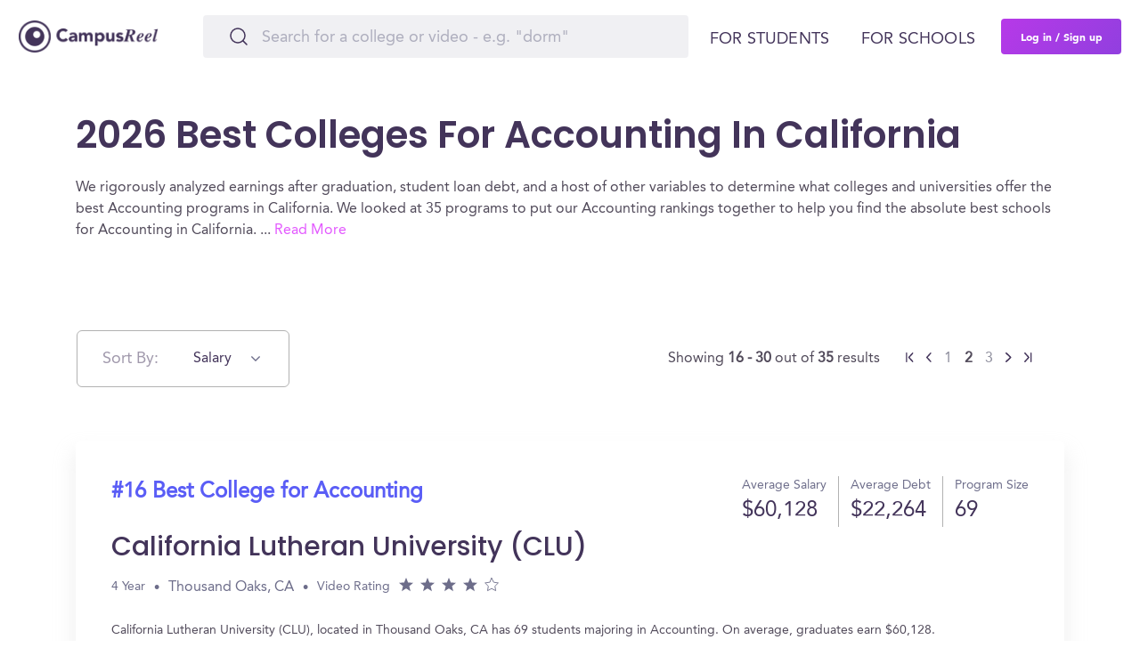

--- FILE ---
content_type: text/html; charset=utf-8
request_url: https://www.campusreel.org/best-colleges/major/accounting/top-colleges-for-accounting/california?filter-order=earnings+DESC&page=2
body_size: 12382
content:
<!DOCTYPE html>
<html lang='en'>
<head>
<!-- Reddit Pixel -->
<script type='text/javascript'>
!function(w, d) {
if (!w.rdt) {
var p = w.rdt = function() {
p.sendEvent ? p.sendEvent.apply(p, arguments) : p.callQueue.push(arguments);
};
p.callQueue = [];
var t = d.createElement("script");
t.src = "https://www.redditstatic.com/ads/pixel.js";
t.async = true;
var s = d.getElementsByTagName("script")[0];
s.parentNode.insertBefore(t, s);
}
}(window, document);
rdt('init', 'a2_garfj2jowge5');
rdt('track', 'PageVisit');
</script>
<!-- DO NOT MODIFY UNLESS TO REPLACE A USER IDENTIFIER -->
<!-- End Reddit Pixel -->

<link rel='alternate' hreflang='en' href='https://www.campusreel.org/best-colleges/major/accounting/top-colleges-for-accounting/california'>
      <link rel='alternate' hreflang='x-default' href='https://www.campusreel.org/best-colleges/major/accounting/top-colleges-for-accounting/california'>
<meta content='IE=edge' http-equiv='X-UA-Compatible'>
<meta content='text/html; charset=utf-8' http-equiv='Content-Type'>
<meta content='width=device-width, initial-scale=1.0, maximum-scale=5.0' name='viewport'>
<meta content='rMJGnDGmB9ErGxtOUrzq5gp-1yABn94ddfwKw9a_uV8' name='google-site-verification'>
<link href='/manifest.json' rel='manifest'>
<link href='/assets/icons/favicon.png' rel='icon' type='image/x-icon'>
<link as='font' crossorigin='' href='https://campusreel-production.s3.amazonaws.com/fonts/AvenirLTPro-Black.woff' rel='preload'>
<link as='font' crossorigin='' href='https://campusreel-production.s3.amazonaws.com/fonts/AvenirLTPro-Heavy.woff' rel='preload'>
<link as='font' crossorigin='' href='https://campusreel-production.s3.amazonaws.com/fonts/AvenirLTPro-Medium.woff' rel='preload'>
<link as='font' crossorigin='' href='https://campusreel-production.s3.amazonaws.com/fonts/AvenirLTPro-Roman.woff' rel='preload'>
<link as='font' crossorigin='' href='https://campusreel-production.s3.amazonaws.com/fonts/AvenirLTPro-Roman2.woff' rel='preload'>
<link as='font' crossorigin='' href='https://campusreel-production.s3.amazonaws.com/fonts/GeneralSans-Extralight.woff' rel='preload'>
<link as='font' crossorigin='' href='https://campusreel-production.s3.amazonaws.com/fonts/GeneralSans-ExtralightItalic.woff' rel='preload'>
<link as='font' crossorigin='' href='https://campusreel-production.s3.amazonaws.com/fonts/GeneralSans-Light.woff' rel='preload'>
<link as='font' crossorigin='' href='https://campusreel-production.s3.amazonaws.com/fonts/GeneralSans-LightItalic.woff' rel='preload'>
<link as='font' crossorigin='' href='https://campusreel-production.s3.amazonaws.com/fonts/GeneralSans-Regular.woff' rel='preload'>
<link as='font' crossorigin='' href='https://campusreel-production.s3.amazonaws.com/fonts/GeneralSans-Italic.woff' rel='preload'>
<link as='font' crossorigin='' href='https://campusreel-production.s3.amazonaws.com/fonts/GeneralSans-Medium.woff' rel='preload'>
<link as='font' crossorigin='' href='https://campusreel-production.s3.amazonaws.com/fonts/GeneralSans-MediumItalic.woff' rel='preload'>
<link as='font' crossorigin='' href='https://campusreel-production.s3.amazonaws.com/fonts/GeneralSans-Semibold.woff' rel='preload'>
<link as='font' crossorigin='' href='https://campusreel-production.s3.amazonaws.com/fonts/GeneralSans-SemiboldItalic.woff' rel='preload'>
<link as='font' crossorigin='' href='https://campusreel-production.s3.amazonaws.com/fonts/GeneralSans-Bold.woff' rel='preload'>
<link as='font' crossorigin='' href='https://campusreel-production.s3.amazonaws.com/fonts/GeneralSans-BoldItalic.woff' rel='preload'>

<script async='' src='https://www.googletagmanager.com/gtag/js?id=G-7BYW8FXGEC'></script>
<script>
  window.dataLayer = window.dataLayer || [];
  function gtag(){dataLayer.push(arguments);}
  gtag('js', new Date());
  gtag('config', 'G-7BYW8FXGEC');
</script>

<link defer href='https://dqk12cx597min.cloudfront.net/scripts/material-components-web-5.0.0.min.css' rel='stylesheet'>
<script async data-cbid='00bfdaa6-1194-4a70-8381-51cf0c701500' id='Cookiebot' src='https://consent.cookiebot.com/uc.js' type='text/javascript'></script>
<script async src='https://onsite.optimonk.com/script.js?account=206571' type='text/javascript'></script>
<script async src='https://cdn.useproof.com/proof.js?acc=PI7wqnvSuraivbFTOoZd0Ij2Gke2' type='text/javascript'></script>
<script async='' src='https://script.tapfiliate.com/tapfiliate.js' type='text/javascript'></script>
<script>
  (function(t,a,p){t.TapfiliateObject=a;t[a]=t[a]||function(){ (t[a].q=t[a].q||[]).push(arguments)}})(window,'tap');
  
  tap('create', '36558-0fa570', { integration: "javascript" });
  tap('detect');
</script>

<script defer src='//www.google.com/jsapi'></script>
<title>
Result page 2 for 2026 Best Accounting Programs in California
</title>
<meta content='Result page 2 for 2026 Best Accounting Programs in California' name='title'>
<meta content='Browse all Accounting programs in California by salary, debt, size and earning after graduation. Then watch 15,000+ videos to help decide where you want to study!' name='description'>
<link href='https://www.campusreel.org/best-colleges/major/accounting/top-colleges-for-accounting/california?page=2' rel='canonical'>


<meta content='yes' name='apple-mobile-web-app-capable'>
<meta content='#FFFFFF' name='theme-color'>
<meta content='website' property='og:type'>
<meta content='405593809872490' property='fb:app_id'>
<meta content='136089936934153' property='fb:pages'>

<script type='application/ld+json'>
{
  "@context": "https://schema.org",
  "@type": "Organization",
  "url": "https://www.campusreel.org/",
  "logo": "https://www.campusreel.org/assets/icons/logo.png",
  "sameAs": [
  "https://www.facebook.com/campusreel.org",
  "https://www.instagram.com/campusreelofficial/",
  "https://www.linkedin.com/company/campusreel/",
  "https://www.youtube.com/channel/UCE16KLWxJ_5K9vJ1yQMnaqg"
  ]
}
</script>

<meta name="csrf-param" content="authenticity_token" />
<meta name="csrf-token" content="SU7xy2lR1QMI6l_ChZKwSm3a_V8vyz_MfCgEYeFHgA3kodvaAIOgrmVZthv-9VtVcNOeJRWRtLwuIP6js9jzbQ" />
<link rel="stylesheet" media="all" href="/assets/main/modals/authorization/desktop-944844618f4f01f7d206104b5d1a20d1f7d8e54cb8bc89fbecad0195eadb0377.css" />
<link rel="preload" media="screen" href="/assets/new_application-4d98495423de0928f3bd00dc4d76e438edc9afaea9cd2173317ee7ce2c481819.css" as="style" onload="this.rel=&#39;stylesheet&#39;" />
<link rel="stylesheet" media="all" href="/assets/seo/compile/seo_major-1865b9f3a9c248cd4d8eea2c1737316a40dfe7622e8997d9b27c558de2a603de.css" />


<script>
  !function(f,b,e,v,n,t,s)
  {if(f.fbq)return;n=f.fbq=function(){n.callMethod?
  n.callMethod.apply(n,arguments):n.queue.push(arguments)};
  if(!f._fbq)f._fbq=n;n.push=n;n.loaded=!0;n.version='2.0';
  n.queue=[];t=b.createElement(e);t.async=!0;
  t.src=v;s=b.getElementsByTagName(e)[0];
  s.parentNode.insertBefore(t,s)}(window,document,'script',
  'https://connect.facebook.net/en_US/fbevents.js');
  fbq('init', '704095726458219'); 
  fbq('track', 'PageView');
</script>
<noscript>
<img height='1' src='https://www.facebook.com/tr?id=704095726458219&amp;ev=PageView
&amp;noscript=1' width='1'>
</noscript>

<script src="/assets/embed/mixpanel-e48548511c2ca22041f907345fe14b176dc63b25b8932938360e8520e8c44d1b.js" defer="defer"></script>
<script>
  window._mfq = window._mfq || [];
  (function() {
    var mf = document.createElement("script");
    mf.type = "text/javascript"; mf.defer = true;
    mf.src = "//cdn.mouseflow.com/projects/82ff65d2-c404-4c0c-a8c2-15822873ec2c.js";
    document.getElementsByTagName("head")[0].appendChild(mf);
  })();
</script>

<script async data-id='alocdn-ldr' data-label='CampusReel' defer src='//js.alocdn.com/c/3eyaqpfr.js' type='text/javascript'></script>
</head>
<body>
<div data-devise='desktop' id='main-wrapper'>
<script src="/packs/js/navbar-b847a008ed9f089265cc.js"></script>
<link rel="stylesheet" media="screen" href="/packs/css/navbar-63859293.css" />
<header class='navbar' style=''>
<div class='navbar--content'>
<a class="navbar--logo" href="/"><div class='navbar--logo--img'></div>
</a><div class='navbar--search'>
<div class='search'>
<form class="search-form" action="/search_by_words" accept-charset="UTF-8" method="get"><input type="text" name="query" id="query" value="" autocomplete="off" class="search-by-words-input" placeholder="Search for a college or video - e.g. &quot;dorm&quot;" aria-label="Search" />
<div class='btn-close'>
</div>
</form></div>

</div>
<div class='navbar--auth'>
<a data-toggle="modal" data-target="#modal-register" class="navbar--auth--log-in" data-remote="true" href="/users/sign_in">Log In</a>
<a data-toggle="modal" data-target="#modal-register" class="navbar--auth--join" data-remote="true" href="/users/sign_up">Sign Up</a>
</div>
<div class='navbar--controls'>
<div class='navbar--controls--link sub-menu'>
<span class='navbar--controls--link--text'>For students</span>
<div class='navbar-menu'>
<div class='navbar-menu--categories'>
<div class='navbar-menu--categories--tab'>
<div class='navbar-menu--categories--tab--name trending-videos no-link'>Trending Videos</div>
<div class='navbar-menu--categories--tab--links'>
<a class="navbar-menu--categories--tab--links--item" href="/colleges/texas-state-university/videos/meet-trey-a-transfer-student-from-houston">Meet Trey at Texas State</a>
<a class="navbar-menu--categories--tab--links--item" href="/colleges/rochester-institute-of-technology/videos/first-semester-recap-yohermry">Semester Recap at RIT</a>
<a class="navbar-menu--categories--tab--links--item" href="/colleges/saint-michael-s-college/tours/1534/videos/student-employment-internships">Internships at Saint Michael’s</a>
<a class="navbar-menu--categories--tab--links--item" href="/colleges/colorado-college/videos/explore-mathias-hall-with-tirso-and-friends">Dorms at Colorado College</a>
<a class="navbar-menu--categories--tab--links--item" href="/colleges/the-university-of-tennessee-knoxville/videos/out-and-about-in-knoxville-with-paige">What to do at UT Knoxville</a>
</div>
</div>
<div class='navbar-menu--categories--tab'>
<div class='navbar-menu--categories--tab--name featured-schools no-link'>Featured Schools</div>
<div class='navbar-menu--categories--tab--links'>
<a class="navbar-menu--categories--tab--links--item" href="/colleges/university-of-vermont">University of Vermont</a>
<a class="navbar-menu--categories--tab--links--item" href="/colleges/rochester-institute-of-technology">Rochester Institute of Technology</a>
<a class="navbar-menu--categories--tab--links--item" href="/colleges/harvard-business-school">Harvard Business School</a>
<a class="navbar-menu--categories--tab--links--item" href="/colleges/hampshire-college">Hampshire College</a>
<a class="navbar-menu--categories--tab--links--item" href="/colleges/susquehanna-university">Susquehanna University</a>
<a class="navbar-menu--categories--tab--links--item" href="/colleges/vanderbilt-university-owen-graduate-school-of-management">Vanderbilt University | Owen Graduate School of Management</a>
<a class="navbar-menu--categories--tab--links--item" href="/categories/featured-graduate-programs">Featured Business Schools</a>
</div>
</div>
<div class='navbar-menu--categories--tab'>
<a class="navbar-menu--categories--tab--name scholarships" href="/scholarships">Scholarships</a>
<div class='navbar-menu--categories--tab--links'>
<a class="navbar-menu--categories--tab--links--item" href="/scholarships/location/california-scholarships">California Scholarships</a>
<a class="navbar-menu--categories--tab--links--item" href="/scholarships/location/florida-scholarships">Florida Scholarships</a>
<a class="navbar-menu--categories--tab--links--item" href="/scholarships/location/new-york-scholarships">New York Scholarships</a>
<a class="navbar-menu--categories--tab--links--item" href="/scholarships/location/illinois-scholarships">Illinois Scholarships</a>
<a class="navbar-menu--categories--tab--links--item" href="/scholarships/category/sport/band-scholarships">Band Scholarships</a>
</div>
</div>
<div class='navbar-menu--categories--tab'>
<a class="navbar-menu--categories--tab--name ranking" href="/best-colleges">Rankings</a>
<div class='navbar-menu--categories--tab--links'>
<a class="navbar-menu--categories--tab--links--item" href="/best-colleges/major/business/top-colleges-for-business">Best Business Colleges</a>
<a class="navbar-menu--categories--tab--links--item" href="/best-colleges/major/economics/top-colleges-for-economics">Best Colleges for Economics</a>
<a class="navbar-menu--categories--tab--links--item" href="/best-colleges/major/engineering/top-colleges-for-engineering">Best Colleges for Engineering</a>
<a class="navbar-menu--categories--tab--links--item" href="/best-colleges/major/computer-science/top-colleges-for-computer-science">Best Colleges for Computer Science</a>
<a class="navbar-menu--categories--tab--links--item" href="/best-colleges/major/psychology/top-colleges-for-psychology">Best Colleges for Psychology</a>
</div>
</div>
<div class='navbar-menu--categories--tab'>
<div class='navbar-menu--categories--tab--name other-tools no-link'>Other tools</div>
<div class='navbar-menu--categories--tab--links'>
<a class="navbar-menu--categories--tab--links--item" href="/gpa-calculator/high-school-gpa-calculator">High School GPA Calculator</a>
<a class="navbar-menu--categories--tab--links--item" href="/gpa-calculator/college-gpa-calculator">College GPA Calculator</a>
<a class="navbar-menu--categories--tab--links--item" href="/college-acceptance-calculator">College Chances Calculator</a>
<a class="navbar-menu--categories--tab--links--item" href="/mba-admissions-calculator">MBA Chances Calculator</a>
<div class='navbar-menu--categories--tab--links--item submenu'>
<a class="navbar-menu--categories--tab--links--item--text" href="/how-to-transfer-colleges">How to Transfer Colleges</a>
<div class='navbar-menu--categories--tab--links--item--submenu'>
<a class="navbar-menu--categories--tab--links--item--submenu--item" href="/how-to-transfer-colleges/university-of-california-los-angeles-transfer-requirements">UCLA Transfer Requirements</a>
<a class="navbar-menu--categories--tab--links--item--submenu--item" href="/how-to-transfer-colleges/university-of-southern-california-transfer-requirements">USC Transfer Requirements</a>
<a class="navbar-menu--categories--tab--links--item--submenu--item" href="/how-to-transfer-colleges/university-of-california-berkeley-transfer-requirements">UC Berkeley Transfer Requirements</a>
<a class="navbar-menu--categories--tab--links--item--submenu--item" href="/how-to-transfer-colleges/harvard-university-transfer-requirements">Harvard Transfer Requirements</a>
<a class="navbar-menu--categories--tab--links--item--submenu--item" href="/how-to-transfer-colleges/butler-university-transfer-requirements">Butler Transfer Requirements</a>
</div>
</div>
<div class='navbar-menu--categories--tab--links--item submenu'>
<div class='navbar-menu--categories--tab--links--item--text'>College Guides</div>
<div class='navbar-menu--categories--tab--links--item--submenu'>
<a class="navbar-menu--categories--tab--links--item--submenu--item" href="/how-to-get-into-college/university-of-california-los-angeles-admissions-requirements-and-gpa">UCLA Admissions Requirements</a>
<a class="navbar-menu--categories--tab--links--item--submenu--item" href="/how-to-get-into-college/harvard-university-admissions-requirements-and-gpa">Harvard Admissions Requirements</a>
<a class="navbar-menu--categories--tab--links--item--submenu--item" href="/how-to-get-into-college/new-york-university-admissions-requirements-and-gpa">NYU Admissions Requirements</a>
<a class="navbar-menu--categories--tab--links--item--submenu--item" href="/how-to-get-into-college/penn-state-university-admissions-requirements-and-gpa">Penn State Admissions Requirements</a>
<a class="navbar-menu--categories--tab--links--item--submenu--item" href="/how-to-get-into-college/university-of-michigan-ann-arbor-admissions-requirements-and-gpa">Michigan Admissions Requirements</a>
</div>
</div>
</div>
</div>
</div>
<a class="navbar-banner" href="/organic-sweepstakes-registration"><div class='navbar-banner--title'>
$2,000 Student-Led Virtual Tour
<span class='navbar-banner--title--highlight'>Scholarship</span>
</div>
<div class='navbar-banner--description'>Watch any video on CampusReel to register for our $2,000 scholarship Student-Led Virtual Tour Scholarship!</div>
</a>
</div>

</div>
<div class='navbar--controls--link'>
<a class="navbar--controls--link--text" target="_blank" href="https://products.campusreel.org/">For schools</a>
</div>
<a data-toggle="modal" data-target="#modal-register" class="navbar--controls--login" id="sign-up-button" data-remote="true" href="/users/sign_up">Log in / Sign up</a>
</div>
<div class='navbar-mobile-menu'>
<div class='navbar-mobile-menu--button'></div>
<div class='navbar-mobile-menu--wrapper'>
<div class='navbar-mobile-menu--wrapper--content'>
<div class='navbar-mobile-menu--wrapper--content--tabs'>
<div class='navbar-mobile-menu--wrapper--content--tabs--item active' data-tab-name='for-students'>
For students
</div>
<a class="navbar-mobile-menu--wrapper--content--tabs--item" target="_blank" data-tab-name="for-schools" href="https://products.campusreel.org/">For schools</a>
</div>
<div class='navbar-mobile-menu--wrapper--content--body show' data-body-name='for-students'>
<div class='navbar-mobile-menu--wrapper--content--body--menu'>
<div class='navbar-mobile-menu--wrapper--content--body--menu--name trending-videos'>
<div class='navbar-mobile-menu--wrapper--content--body--menu--name--text'>Trending Videos</div>
<div class='navbar-mobile-menu--wrapper--content--body--menu--name--button'></div>
</div>
<div class='navbar-mobile-menu--wrapper--content--body--menu--list'>
<a class="navbar-mobile-menu--wrapper--content--body--menu--list--item" href="/colleges/texas-state-university/videos/meet-trey-a-transfer-student-from-houston">Meet Trey at Texas State</a>
<a class="navbar-mobile-menu--wrapper--content--body--menu--list--item" href="/colleges/rochester-institute-of-technology/videos/first-semester-recap-yohermry">Semester Recap at RIT</a>
<a class="navbar-mobile-menu--wrapper--content--body--menu--list--item" href="/colleges/saint-michael-s-college/tours/1534/videos/student-employment-internships">Internships at Saint Michael’s</a>
<a class="navbar-mobile-menu--wrapper--content--body--menu--list--item" href="/colleges/colorado-college/videos/explore-mathias-hall-with-tirso-and-friends">Dorms at Colorado College</a>
<a class="navbar-mobile-menu--wrapper--content--body--menu--list--item" href="/colleges/the-university-of-tennessee-knoxville/videos/out-and-about-in-knoxville-with-paige">What to do at UT Knoxville</a>
</div>
</div>
<div class='navbar-mobile-menu--wrapper--content--body--menu'>
<div class='navbar-mobile-menu--wrapper--content--body--menu--name featured-schools'>
<div class='navbar-mobile-menu--wrapper--content--body--menu--name--text'>Featured Schools</div>
<div class='navbar-mobile-menu--wrapper--content--body--menu--name--button'></div>
</div>
<div class='navbar-mobile-menu--wrapper--content--body--menu--list'>
<a class="navbar-mobile-menu--wrapper--content--body--menu--list--item" href="/colleges/university-of-vermont">University of Vermont</a>
<a class="navbar-mobile-menu--wrapper--content--body--menu--list--item" href="/colleges/rochester-institute-of-technology">Rochester Institute of Technology</a>
<a class="navbar-mobile-menu--wrapper--content--body--menu--list--item" href="/colleges/harvard-business-school">Harvard Business School</a>
<a class="navbar-mobile-menu--wrapper--content--body--menu--list--item" href="/colleges/hampshire-college">Hampshire College</a>
<a class="navbar-mobile-menu--wrapper--content--body--menu--list--item" href="/colleges/susquehanna-university">Susquehanna University</a>
<a class="navbar-mobile-menu--wrapper--content--body--menu--list--item" href="/colleges/vanderbilt-university-owen-graduate-school-of-management">Vanderbilt University | Owen Graduate School of Management</a>
<a class="navbar-mobile-menu--wrapper--content--body--menu--list--item" href="/categories/featured-graduate-programs">Featured Business Schools</a>
</div>
</div>
<div class='navbar-mobile-menu--wrapper--content--body--menu'>
<div class='navbar-mobile-menu--wrapper--content--body--menu--name scholarships'>
<a class="navbar-mobile-menu--wrapper--content--body--menu--name--text" href="/scholarships">Scholarships</a>
<div class='navbar-mobile-menu--wrapper--content--body--menu--name--button'></div>
</div>
<div class='navbar-mobile-menu--wrapper--content--body--menu--list'>
<a class="navbar-mobile-menu--wrapper--content--body--menu--list--item" href="/scholarships/location/california-scholarships">California Scholarships</a>
<a class="navbar-mobile-menu--wrapper--content--body--menu--list--item" href="/scholarships/location/florida-scholarships">Florida Scholarships</a>
<a class="navbar-mobile-menu--wrapper--content--body--menu--list--item" href="/scholarships/location/new-york-scholarships">New York Scholarships</a>
<a class="navbar-mobile-menu--wrapper--content--body--menu--list--item" href="/scholarships/location/illinois-scholarships">Illinois Scholarships</a>
<a class="navbar-mobile-menu--wrapper--content--body--menu--list--item" href="/scholarships/category/sport/band-scholarships">Band Scholarships</a>
</div>
</div>
<div class='navbar-mobile-menu--wrapper--content--body--menu'>
<div class='navbar-mobile-menu--wrapper--content--body--menu--name ranking'>
<a class="navbar-mobile-menu--wrapper--content--body--menu--name--text" href="/best-colleges">Rankings</a>
<div class='navbar-mobile-menu--wrapper--content--body--menu--name--button'></div>
</div>
<div class='navbar-mobile-menu--wrapper--content--body--menu--list'>
<a class="navbar-mobile-menu--wrapper--content--body--menu--list--item" href="/best-colleges/major/business/top-colleges-for-business">Best Business Colleges</a>
<a class="navbar-mobile-menu--wrapper--content--body--menu--list--item" href="/best-colleges/major/economics/top-colleges-for-economics">Best Colleges for Economics</a>
<a class="navbar-mobile-menu--wrapper--content--body--menu--list--item" href="/best-colleges/major/engineering/top-colleges-for-engineering">Best Colleges for Engineering</a>
<a class="navbar-mobile-menu--wrapper--content--body--menu--list--item" href="/best-colleges/major/computer-science/top-colleges-for-computer-science">Best Colleges for Computer Science</a>
<a class="navbar-mobile-menu--wrapper--content--body--menu--list--item" href="/best-colleges/major/psychology/top-colleges-for-psychology">Best Colleges for Psychology</a>
</div>
</div>
<div class='navbar-mobile-menu--wrapper--content--body--menu'>
<div class='navbar-mobile-menu--wrapper--content--body--menu--name other-tools'>
<div class='navbar-mobile-menu--wrapper--content--body--menu--name--text'>Other tools</div>
<div class='navbar-mobile-menu--wrapper--content--body--menu--name--button'></div>
</div>
<div class='navbar-mobile-menu--wrapper--content--body--menu--list'>
<a class="navbar-mobile-menu--wrapper--content--body--menu--list--item" href="/gpa-calculator/high-school-gpa-calculator">High School GPA Calculator</a>
<a class="navbar-mobile-menu--wrapper--content--body--menu--list--item" href="/gpa-calculator/college-gpa-calculator">College GPA Calculator</a>
<a class="navbar-mobile-menu--wrapper--content--body--menu--list--item" href="/college-acceptance-calculator">College Chances Calculator</a>
<a class="navbar-mobile-menu--wrapper--content--body--menu--list--item" href="/mba-admissions-calculator">MBA Chances Calculator</a>
<div class='navbar-mobile-menu--wrapper--content--body--menu--list--item submenu'>
<div class='navbar-mobile-menu--wrapper--content--body--menu--list--item--text'>
<a class="navbar-mobile-menu--wrapper--content--body--menu--list--item--text--name" href="/how-to-transfer-colleges">How to Transfer Colleges</a>
<div class='navbar-mobile-menu--wrapper--content--body--menu--list--item--text--button'></div>
</div>
<div class='navbar-mobile-menu--wrapper--content--body--menu--list--item--submenu'>
<a class="navbar-mobile-menu--wrapper--content--body--menu--list--item--submenu--item" href="/how-to-transfer-colleges/university-of-california-los-angeles-transfer-requirements">UCLA Transfer Requirements</a>
<a class="navbar-mobile-menu--wrapper--content--body--menu--list--item--submenu--item" href="/how-to-transfer-colleges/university-of-southern-california-transfer-requirements">USC Transfer Requirements</a>
<a class="navbar-mobile-menu--wrapper--content--body--menu--list--item--submenu--item" href="/how-to-transfer-colleges/university-of-california-berkeley-transfer-requirements">UC Berkeley Transfer Requirements</a>
<a class="navbar-mobile-menu--wrapper--content--body--menu--list--item--submenu--item" href="/how-to-transfer-colleges/harvard-university-transfer-requirements">Harvard Transfer Requirements</a>
<a class="navbar-mobile-menu--wrapper--content--body--menu--list--item--submenu--item" href="/how-to-transfer-colleges/butler-university-transfer-requirements">Butler Transfer Requirements</a>
</div>
</div>
<div class='navbar-mobile-menu--wrapper--content--body--menu--list--item submenu'>
<div class='navbar-mobile-menu--wrapper--content--body--menu--list--item--text'>
<div class='navbar-mobile-menu--wrapper--content--body--menu--list--item--text--name'>College Guides</div>
<div class='navbar-mobile-menu--wrapper--content--body--menu--list--item--text--button'></div>
</div>
<div class='navbar-mobile-menu--wrapper--content--body--menu--list--item--submenu'>
<a class="navbar-mobile-menu--wrapper--content--body--menu--list--item--submenu--item" href="/how-to-get-into-college/university-of-california-los-angeles-admissions-requirements-and-gpa">UCLA Admissions Requirements</a>
<a class="navbar-mobile-menu--wrapper--content--body--menu--list--item--submenu--item" href="/how-to-get-into-college/harvard-university-admissions-requirements-and-gpa">Harvard Admissions Requirements</a>
<a class="navbar-mobile-menu--wrapper--content--body--menu--list--item--submenu--item" href="/how-to-get-into-college/new-york-university-admissions-requirements-and-gpa">NYU Admissions Requirements</a>
<a class="navbar-mobile-menu--wrapper--content--body--menu--list--item--submenu--item" href="/how-to-get-into-college/penn-state-university-admissions-requirements-and-gpa">Penn State Admissions Requirements</a>
<a class="navbar-mobile-menu--wrapper--content--body--menu--list--item--submenu--item" href="/how-to-get-into-college/university-of-michigan-ann-arbor-admissions-requirements-and-gpa">Michigan Admissions Requirements</a>
</div>
</div>
</div>
</div>
</div>
<div class='navbar-mobile-menu--wrapper--content--body' data-body-name='for-schools'></div>
<div class='navbar-mobile-menu--wrapper--content--footer'>
<a class="navbar-banner" href="/organic-sweepstakes-registration"><div class='navbar-banner--title'>
$2,000 Student-Led Virtual Tour
<span class='navbar-banner--title--highlight'>Scholarship</span>
</div>
<div class='navbar-banner--description'>Watch any video on CampusReel to register for our $2,000 scholarship Student-Led Virtual Tour Scholarship!</div>
</a>
<a data-toggle="modal" data-target="#modal-register" class="navbar--controls--login navbar-mobile-menu--wrapper--content--footer--login" id="sign-up-button-mobile" data-remote="true" href="/users/sign_up">Log in / Sign up</a>
</div>
</div>
</div>
</div>

</div>
</header>
<div class='block_under_header with_submenu'></div>

<div class='container' data-current-user='' style='margin: auto;font-family: &#39;Avenir-Light&#39;;'>
<section>
<h1>
2026 Best Colleges for Accounting in California
</h1>
<p>
We rigorously analyzed earnings after graduation, student loan debt, and a host of other variables to determine what colleges and universities offer the best Accounting programs in California. We looked at 35 programs to put our Accounting rankings together to help you find the absolute best schools for Accounting in California.
<span id='points'>...</span>
<a href='#' id='readMoreLink'>Read More</a>
</p>
<span id='moreText'>
<p>
If you’re still wondering whether Accounting is the right field of study for you, check out our guide to
<a href='/best-colleges/major/accounting' target='_blank'>majoring in Accounting: what you can do with the major, how much you’ll make, and more.</a>
</p>
<p>
For the purposes of these rankings we prioritized earnings after graduation 6 years and 10 years out for students that majored in Accounting in California. Earnings are by no means the most important mark of success for a Accounting undergraduate program, but it is a variable that is widely used across universities and colleges in California. In addition to salary, we also provide average student loans metric and other admissions data points.
</p>
<p>
In addition, if you scroll all the way through the list you’ll find every college or university that offers a Accounting degree in California.
</p>
<h2>
Frequently Asked Questions about the Best Universities offering Accounting Majors in California
</h2>
<p>
What is the best university for majoring in Accounting in California?
</p>
<p>
Santa Clara University (SCU) is the best university for majoring in Accounting based on earnings data. On average, graduates from Santa Clara University (SCU) earned an average of $69,921 2 years after graduating.
</p>
<p>
What is the cheapest university for majoring in Accounting in California?
</p>
<p>
California State University-Northridge is the cheapest university for majoring in Accounting based on the Department of Education tuition data. On average, students pay $6,569 to attend California State University-Northridge.
</p>
<p>
What is the most expensive university for majoring in Accounting in California?
</p>
<p>
University of Southern California (USC) is the most expensive university for majoring in Accounting based on the Department of Education tuition data. On average, students pay $50,277 to attend University of Southern California (USC).
</p>
<p></p>
</span>
<a href='#' id='showLessLink'>Show Less</a>
</section>
<script type="application/ld+json">
  {
    "@context": "https://schema.org",
    "@type": "FAQPage",
    "mainEntity": [{
      "@type": "Question",
      "name": "What is the best university for majoring in Accounting in California?",
      "acceptedAnswer": {
        "@type": "Answer",
        "text": "Santa Clara University (SCU) is the best university for majoring in Accounting based on earnings data. On average, graduates from Santa Clara University (SCU) earned an average of $69,921 2 years after graduating."
      }
    }, {
      "@type": "Question",
      "name": "What is the cheapest university for majoring in Accounting in California?",
      "acceptedAnswer": {
        "@type": "Answer",
        "text": "California State University-Northridge is the cheapest university for majoring in Accounting based on the Department of Education tuition data. On average, students pay $6,569 to attend California State University-Northridge."
      }
    }, {
      "@type": "Question",
      "name": "What is the most expensive university for majoring in Accounting in California?",
      "acceptedAnswer": {
        "@type": "Answer",
        "text": "University of Southern California (USC) is the most expensive university for majoring in Accounting based on the Department of Education tuition data. On average, students pay $50,277 to attend University of Southern California (USC)."
      }
    }]
  }
</script>



</div>
<div class='container' id='list-of-colleges'>
<div class='panel'>
<div class='colleges-sort-container'>
<p class='text-for-sort-by'>
Sort By:
</p>
<div class='sort-dropdown-container'>
<form id="college-filter" action="/best-colleges/major/accounting/top-colleges-for-accounting/california" accept-charset="UTF-8" data-remote="true" method="get"><input type="hidden" name="filter-order" id="filter-order" value="earnings DESC" class="filter-order" autocomplete="off" />
<select name="select-sorting" id="select-sorting"><option selected="selected" value="earnings DESC">Salary</option>
<option value="debt DESC">Debt</option>
<option value="size DESC">Size</option></select>
</form></div>
</div>
<div class='pagination'>
<div class='pagination'>
<span>
Showing
</span>
<b>
16 - 30
</b>
<span>
out of
</span>
<b>
35
</b>
<span>
results
</span>
<nav class='pagination'>
<span class='first'>
<a data-remote="true" href="/best-colleges/major/accounting/top-colleges-for-accounting/california?filter-order=earnings+DESC"><img src="/assets/pagination/start-arrow-67cd1b034802a68acff0acdff0929d4b309f9dfa41a61b6c2963a04eacf07974.svg" /></a>
</span>

<span class='prev'>
<a rel="prev" data-remote="true" href="/best-colleges/major/accounting/top-colleges-for-accounting/california?filter-order=earnings+DESC"><img src="/assets/pagination/left-arrow-d14173c4542d8f0989911dd24edb4e5ce7209c9661692065f606131bb89bdf02.svg" /></a>
</span>

<span class='page'>
<a rel="prev" data-remote="true" href="/best-colleges/major/accounting/top-colleges-for-accounting/california?filter-order=earnings+DESC">1</a>
</span>

<span class='page current'>
2
</span>

<span class='page'>
<a rel="next" data-remote="true" href="/best-colleges/major/accounting/top-colleges-for-accounting/california?filter-order=earnings+DESC&amp;page=3">3</a>
</span>

<span class='next'>
<a rel="next" data-remote="true" href="/best-colleges/major/accounting/top-colleges-for-accounting/california?filter-order=earnings+DESC&amp;page=3"><img src="/assets/pagination/right-arrow-cce7602b748577293dbdf7b39284090f6dc4250a133f3fddc9c53c574ff18cc9.svg" /></a>
</span>

<span class='last'>
<a data-remote="true" href="/best-colleges/major/accounting/top-colleges-for-accounting/california?filter-order=earnings+DESC&amp;page=3"><img src="/assets/pagination/end-arrow-bb512a5f86e1967c5adab0304a708ba487efa9c508023d7c6c6921e8da531897.svg" /></a>
</span>

</nav>

</div>

</div>
</div>
<div class='college-info'>
<div class='ranking-and-finance-info'>
<div>
<span class='ranking'>
#16 Best College for Accounting
</span>
</div>
<div style='margin-left: auto; text-align: left;'>
<span class='title block'>
Average Salary
</span>
<span class='finance-data'>
$60,128
</span>
</div>
<div style='text-align: left; margin: 0 13px; padding: 0 13px; border-left: 1px solid #B2B2B2; border-right: 1px solid #B2B2B2;'>
<span class='title block'>
Average Debt
</span>
<span class='finance-data'>
$22,264
</span>
</div>
<div style='text-align: left;'>
<span class='title block'>
Program Size
</span>
<span class='finance-data'>
69
</span>
</div>
</div>
<span class='college-name'>
California Lutheran University (CLU)
</span>
<div class='location-and-other-info'>
<span class='title'>
4 Year
</span>
<div class='bullet'></div>
<div class='college-location'>
Thousand Oaks, CA
</div>
<div class='bullet'></div>
<div class='item rating'>
<span class = 'caption'>Video Rating</span><div class='stars' style='background-image: url(/assets/icons/gray-star.svg);'></div><div class='stars' style='background-image: url(/assets/icons/gray-star.svg);'></div><div class='stars' style='background-image: url(/assets/icons/gray-star.svg);'></div><div class='stars' style='background-image: url(/assets/icons/gray-star.svg);'></div><div class='stars' style='background-image: url(/assets/icons/empty-star.svg);'></div>
</div>
</div>
<div style='display: flex; margin: 15px 0;'>
<span>
California Lutheran University (CLU), located in Thousand Oaks, CA has 69 students majoring in Accounting. On average, graduates earn $60,128.
</span>
</div>
<div class='location-and-other-info'>
<div style='text-align: center;'>
<span class='title'>
Acceptance Rate
</span>
<span class='acceptance-rate'>
62%
</span>
</div>
<div class='bullet'></div>
<div style='text-align: center;'>
<span class='title'>
Undergraduates
</span>
<span class='number-of-students'>
1,282 students
</span>
</div>
<div class='bullet'></div>
<div style='text-align: center;'>
<span class='title'>
Tuition
</span>
<span class='cost-rate'>
$38,430
</span>
</div>
</div>
<div>
<div class='gpa-group'>
<label class='gpa-label' for='gpa_range'>
GPA
</label>
<span class='range-limits'>
0
</span>
<div aria-label='Select Value' aria-valuemax='4' aria-valuemin='0' aria-valuenow='2' class='mdc-slider' id='gpa_range_15' role='slider' tabindex='0'>
<div class='mdc-slider__track-container'>
<div class='mdc-slider__track'></div>
</div>
<div class='mdc-slider__thumb-container'>
<div class='mdc-slider__pin'>
<span class='mdc-slider__pin-value-marker'></span>
</div>
<svg class='mdc-slider__thumb' height='40' width='40'>
<circle cx='16' cy='16' r='8'></circle>
</svg>
</div>
</div>
<span class='range-limits'>
4.0
</span>
<div class='my-gpa-group'>
<span>
My GPA
</span>
<input class='my-gpa-value' id='my_gpa_15' max='4.0' min='0.0' value='2.0'>
</div>
<button class='button' data-college='76' id='can_i_15'>
Can I Get In?
</button>
</div>
</div>
</div>

<div class='college-info'>
<div class='ranking-and-finance-info'>
<div>
<span class='ranking'>
#17 Best College for Accounting
</span>
</div>
<div style='margin-left: auto; text-align: left;'>
<span class='title block'>
Average Salary
</span>
<span class='finance-data'>
$57,318
</span>
</div>
<div style='text-align: left; margin: 0 13px; padding: 0 13px; border-left: 1px solid #B2B2B2; border-right: 1px solid #B2B2B2;'>
<span class='title block'>
Average Debt
</span>
<span class='finance-data'>
$30,500
</span>
</div>
<div style='text-align: left;'>
<span class='title block'>
Program Size
</span>
<span class='finance-data'>
88
</span>
</div>
</div>
<span class='college-name'>
University of La Verne
</span>
<div class='location-and-other-info'>
<span class='title'>
4 Year
</span>
<div class='bullet'></div>
<div class='college-location'>
La Verne, CA
</div>
</div>
<div style='display: flex; margin: 15px 0;'>
<span>
University of La Verne, located in La Verne, CA has 88 students majoring in Accounting. On average, graduates earn $57,318.
</span>
</div>
<div class='location-and-other-info'>
<div style='text-align: center;'>
<span class='title'>
Acceptance Rate
</span>
<span class='acceptance-rate'>
47%
</span>
</div>
<div class='bullet'></div>
<div style='text-align: center;'>
<span class='title'>
Undergraduates
</span>
<span class='number-of-students'>
2,276 students
</span>
</div>
<div class='bullet'></div>
<div style='text-align: center;'>
<span class='title'>
Tuition
</span>
<span class='cost-rate'>
$38,560
</span>
</div>
</div>
<div>
<div class='gpa-group'>
<label class='gpa-label' for='gpa_range'>
GPA
</label>
<span class='range-limits'>
0
</span>
<div aria-label='Select Value' aria-valuemax='4' aria-valuemin='0' aria-valuenow='2' class='mdc-slider' id='gpa_range_16' role='slider' tabindex='0'>
<div class='mdc-slider__track-container'>
<div class='mdc-slider__track'></div>
</div>
<div class='mdc-slider__thumb-container'>
<div class='mdc-slider__pin'>
<span class='mdc-slider__pin-value-marker'></span>
</div>
<svg class='mdc-slider__thumb' height='40' width='40'>
<circle cx='16' cy='16' r='8'></circle>
</svg>
</div>
</div>
<span class='range-limits'>
4.0
</span>
<div class='my-gpa-group'>
<span>
My GPA
</span>
<input class='my-gpa-value' id='my_gpa_16' max='4.0' min='0.0' value='2.0'>
</div>
<button class='button' data-college='122' id='can_i_16'>
Can I Get In?
</button>
</div>
</div>
</div>

<div class='college-info'>
<div class='ranking-and-finance-info'>
<div>
<span class='ranking'>
#18 Best College for Accounting
</span>
</div>
<div style='margin-left: auto; text-align: left;'>
<span class='title block'>
Average Salary
</span>
<span class='finance-data'>
$56,415
</span>
</div>
<div style='text-align: left; margin: 0 13px; padding: 0 13px; border-left: 1px solid #B2B2B2; border-right: 1px solid #B2B2B2;'>
<span class='title block'>
Average Debt
</span>
<span class='finance-data'>
N/A
</span>
</div>
<div style='text-align: left;'>
<span class='title block'>
Program Size
</span>
<span class='finance-data'>
11
</span>
</div>
</div>
<span class='college-name'>
Simpson University
</span>
<div class='location-and-other-info'>
<span class='title'>
4 Year
</span>
<div class='bullet'></div>
<div class='college-location'>
Redding, CA
</div>
</div>
<div style='display: flex; margin: 15px 0;'>
<span>
Simpson University, located in Redding, CA has 11 students majoring in Accounting. On average, graduates earn $56,415.
</span>
</div>
<div class='location-and-other-info'>
<div style='text-align: center;'>
<span class='title'>
Acceptance Rate
</span>
<span class='acceptance-rate'>
52%
</span>
</div>
<div class='bullet'></div>
<div style='text-align: center;'>
<span class='title'>
Undergraduates
</span>
<span class='number-of-students'>
353 students
</span>
</div>
<div class='bullet'></div>
<div style='text-align: center;'>
<span class='title'>
Tuition
</span>
<span class='cost-rate'>
$25,200
</span>
</div>
</div>
<div>
<div class='gpa-group'>
<label class='gpa-label' for='gpa_range'>
GPA
</label>
<span class='range-limits'>
0
</span>
<div aria-label='Select Value' aria-valuemax='4' aria-valuemin='0' aria-valuenow='2' class='mdc-slider' id='gpa_range_17' role='slider' tabindex='0'>
<div class='mdc-slider__track-container'>
<div class='mdc-slider__track'></div>
</div>
<div class='mdc-slider__thumb-container'>
<div class='mdc-slider__pin'>
<span class='mdc-slider__pin-value-marker'></span>
</div>
<svg class='mdc-slider__thumb' height='40' width='40'>
<circle cx='16' cy='16' r='8'></circle>
</svg>
</div>
</div>
<span class='range-limits'>
4.0
</span>
<div class='my-gpa-group'>
<span>
My GPA
</span>
<input class='my-gpa-value' id='my_gpa_17' max='4.0' min='0.0' value='2.0'>
</div>
<button class='button' data-college='166' id='can_i_17'>
Can I Get In?
</button>
</div>
</div>
</div>

<div class='college-info'>
<div class='ranking-and-finance-info'>
<div>
<span class='ranking'>
#19 Best College for Accounting
</span>
</div>
<div style='margin-left: auto; text-align: left;'>
<span class='title block'>
Average Salary
</span>
<span class='finance-data'>
$55,286
</span>
</div>
<div style='text-align: left; margin: 0 13px; padding: 0 13px; border-left: 1px solid #B2B2B2; border-right: 1px solid #B2B2B2;'>
<span class='title block'>
Average Debt
</span>
<span class='finance-data'>
$27,000
</span>
</div>
<div style='text-align: left;'>
<span class='title block'>
Program Size
</span>
<span class='finance-data'>
34
</span>
</div>
</div>
<span class='college-name'>
Mount Saint Mary&#39;s University
</span>
<div class='location-and-other-info'>
<span class='title'>
4 Year
</span>
<div class='bullet'></div>
<div class='college-location'>
Los Angeles, CA
</div>
</div>
<div style='display: flex; margin: 15px 0;'>
<span>
Mount Saint Mary&#39;s University, located in Los Angeles, CA has 34 students majoring in Accounting. On average, graduates earn $55,286.
</span>
</div>
<div class='location-and-other-info'>
<div style='text-align: center;'>
<span class='title'>
Acceptance Rate
</span>
<span class='acceptance-rate'>
77%
</span>
</div>
<div class='bullet'></div>
<div style='text-align: center;'>
<span class='title'>
Undergraduates
</span>
<span class='number-of-students'>
853 students
</span>
</div>
<div class='bullet'></div>
<div style='text-align: center;'>
<span class='title'>
Tuition
</span>
<span class='cost-rate'>
$35,944
</span>
</div>
</div>
<div>
<div class='gpa-group'>
<label class='gpa-label' for='gpa_range'>
GPA
</label>
<span class='range-limits'>
0
</span>
<div aria-label='Select Value' aria-valuemax='4' aria-valuemin='0' aria-valuenow='2' class='mdc-slider' id='gpa_range_18' role='slider' tabindex='0'>
<div class='mdc-slider__track-container'>
<div class='mdc-slider__track'></div>
</div>
<div class='mdc-slider__thumb-container'>
<div class='mdc-slider__pin'>
<span class='mdc-slider__pin-value-marker'></span>
</div>
<svg class='mdc-slider__thumb' height='40' width='40'>
<circle cx='16' cy='16' r='8'></circle>
</svg>
</div>
</div>
<span class='range-limits'>
4.0
</span>
<div class='my-gpa-group'>
<span>
My GPA
</span>
<input class='my-gpa-value' id='my_gpa_18' max='4.0' min='0.0' value='2.0'>
</div>
<button class='button' data-college='135' id='can_i_18'>
Can I Get In?
</button>
</div>
</div>
</div>

<div class='college-info'>
<div class='ranking-and-finance-info'>
<div>
<span class='ranking'>
#20 Best College for Accounting
</span>
</div>
<div style='margin-left: auto; text-align: left;'>
<span class='title block'>
Average Salary
</span>
<span class='finance-data'>
$51,106
</span>
</div>
<div style='text-align: left; margin: 0 13px; padding: 0 13px; border-left: 1px solid #B2B2B2; border-right: 1px solid #B2B2B2;'>
<span class='title block'>
Average Debt
</span>
<span class='finance-data'>
$31,431
</span>
</div>
<div style='text-align: left;'>
<span class='title block'>
Program Size
</span>
<span class='finance-data'>
84
</span>
</div>
</div>
<span class='college-name'>
California Baptist University (CBU)
</span>
<div class='location-and-other-info'>
<span class='title'>
4 Year
</span>
<div class='bullet'></div>
<div class='college-location'>
Riverside, CA
</div>
<div class='bullet'></div>
<div class='item rating'>
<span class = 'caption'>Video Rating</span><div class='stars' style='background-image: url(/assets/icons/gray-star.svg);'></div><div class='stars' style='background-image: url(/assets/icons/gray-star.svg);'></div><div class='stars' style='background-image: url(/assets/icons/gray-star.svg);'></div><div class='stars' style='background-image: url(/assets/icons/gray-star.svg);'></div><div class='stars' style='background-image: url(/assets/icons/empty-star.svg);'></div>
</div>
</div>
<div style='display: flex; margin: 15px 0;'>
<span>
California Baptist University (CBU), located in Riverside, CA has 84 students majoring in Accounting. On average, graduates earn $51,106.
</span>
</div>
<div class='location-and-other-info'>
<div style='text-align: center;'>
<span class='title'>
Acceptance Rate
</span>
<span class='acceptance-rate'>
65%
</span>
</div>
<div class='bullet'></div>
<div style='text-align: center;'>
<span class='title'>
Undergraduates
</span>
<span class='number-of-students'>
2,348 students
</span>
</div>
<div class='bullet'></div>
<div style='text-align: center;'>
<span class='title'>
Tuition
</span>
<span class='cost-rate'>
$30,384
</span>
</div>
</div>
<div>
<div class='gpa-group'>
<label class='gpa-label' for='gpa_range'>
GPA
</label>
<span class='range-limits'>
0
</span>
<div aria-label='Select Value' aria-valuemax='4' aria-valuemin='0' aria-valuenow='2' class='mdc-slider' id='gpa_range_19' role='slider' tabindex='0'>
<div class='mdc-slider__track-container'>
<div class='mdc-slider__track'></div>
</div>
<div class='mdc-slider__thumb-container'>
<div class='mdc-slider__pin'>
<span class='mdc-slider__pin-value-marker'></span>
</div>
<svg class='mdc-slider__thumb' height='40' width='40'>
<circle cx='16' cy='16' r='8'></circle>
</svg>
</div>
</div>
<span class='range-limits'>
4.0
</span>
<div class='my-gpa-group'>
<span>
My GPA
</span>
<input class='my-gpa-value' id='my_gpa_19' max='4.0' min='0.0' value='2.0'>
</div>
<button class='button' data-college='73' id='can_i_19'>
Can I Get In?
</button>
</div>
</div>
</div>

<div class='college-info'>
<div class='ranking-and-finance-info'>
<div>
<span class='ranking'>
#21 Best College for Accounting
</span>
</div>
<div style='margin-left: auto; text-align: left;'>
<span class='title block'>
Average Salary
</span>
<span class='finance-data'>
$47,260
</span>
</div>
<div style='text-align: left; margin: 0 13px; padding: 0 13px; border-left: 1px solid #B2B2B2; border-right: 1px solid #B2B2B2;'>
<span class='title block'>
Average Debt
</span>
<span class='finance-data'>
N/A
</span>
</div>
<div style='text-align: left;'>
<span class='title block'>
Program Size
</span>
<span class='finance-data'>
30
</span>
</div>
</div>
<span class='college-name'>
Woodbury University
</span>
<div class='location-and-other-info'>
<span class='title'>
4 Year
</span>
<div class='bullet'></div>
<div class='college-location'>
Burbank, CA
</div>
<div class='bullet'></div>
<div class='item rating'>
<span class = 'caption'>Video Rating</span><div class='stars' style='background-image: url(/assets/icons/gray-star.svg);'></div><div class='stars' style='background-image: url(/assets/icons/gray-star.svg);'></div><div class='stars' style='background-image: url(/assets/icons/gray-star.svg);'></div><div class='stars' style='background-image: url(/assets/icons/gray-star.svg);'></div><div class='stars' style='background-image: url(/assets/icons/gray-star.svg);'></div>
</div>
</div>
<div style='display: flex; margin: 15px 0;'>
<span>
Woodbury University, located in Burbank, CA has 30 students majoring in Accounting. On average, graduates earn $47,260.
</span>
</div>
<div class='location-and-other-info'>
<div style='text-align: center;'>
<span class='title'>
Acceptance Rate
</span>
<span class='acceptance-rate'>
58%
</span>
</div>
<div class='bullet'></div>
<div style='text-align: center;'>
<span class='title'>
Undergraduates
</span>
<span class='number-of-students'>
414 students
</span>
</div>
<div class='bullet'></div>
<div style='text-align: center;'>
<span class='title'>
Tuition
</span>
<span class='cost-rate'>
$36,408
</span>
</div>
</div>
<div>
<div class='gpa-group'>
<label class='gpa-label' for='gpa_range'>
GPA
</label>
<span class='range-limits'>
0
</span>
<div aria-label='Select Value' aria-valuemax='4' aria-valuemin='0' aria-valuenow='2' class='mdc-slider' id='gpa_range_20' role='slider' tabindex='0'>
<div class='mdc-slider__track-container'>
<div class='mdc-slider__track'></div>
</div>
<div class='mdc-slider__thumb-container'>
<div class='mdc-slider__pin'>
<span class='mdc-slider__pin-value-marker'></span>
</div>
<svg class='mdc-slider__thumb' height='40' width='40'>
<circle cx='16' cy='16' r='8'></circle>
</svg>
</div>
</div>
<span class='range-limits'>
4.0
</span>
<div class='my-gpa-group'>
<span>
My GPA
</span>
<input class='my-gpa-value' id='my_gpa_20' max='4.0' min='0.0' value='2.0'>
</div>
<button class='button' data-college='178' id='can_i_20'>
Can I Get In?
</button>
</div>
</div>
</div>

<div class='college-info'>
<div class='ranking-and-finance-info'>
<div>
<span class='ranking'>
#22 Best College for Accounting
</span>
</div>
<div style='margin-left: auto; text-align: left;'>
<span class='title block'>
Average Salary
</span>
<span class='finance-data'>
$44,139
</span>
</div>
<div style='text-align: left; margin: 0 13px; padding: 0 13px; border-left: 1px solid #B2B2B2; border-right: 1px solid #B2B2B2;'>
<span class='title block'>
Average Debt
</span>
<span class='finance-data'>
$41,361
</span>
</div>
<div style='text-align: left;'>
<span class='title block'>
Program Size
</span>
<span class='finance-data'>
146
</span>
</div>
</div>
<span class='college-name'>
University of Phoenix-California
</span>
<div class='location-and-other-info'>
<span class='title'>
4 Year
</span>
<div class='bullet'></div>
<div class='college-location'>
Costa Mesa, CA
</div>
</div>
<div style='display: flex; margin: 15px 0;'>
<span>
University of Phoenix-California, located in Costa Mesa, CA has 146 students majoring in Accounting. On average, graduates earn $44,139.
</span>
</div>
<div class='location-and-other-info'>
<div style='text-align: center;'>
<span class='title'>
Acceptance Rate
</span>
<span class='acceptance-rate'>
N/A
</span>
</div>
<div class='bullet'></div>
<div style='text-align: center;'>
<span class='title'>
Undergraduates
</span>
<span class='number-of-students'>
4,165 students
</span>
</div>
<div class='bullet'></div>
<div style='text-align: center;'>
<span class='title'>
Tuition
</span>
<span class='cost-rate'>
$9,818
</span>
</div>
</div>
<div>
<div class='gpa-group'>
<label class='gpa-label' for='gpa_range'>
GPA
</label>
<span class='range-limits'>
0
</span>
<div aria-label='Select Value' aria-valuemax='4' aria-valuemin='0' aria-valuenow='2' class='mdc-slider' id='gpa_range_21' role='slider' tabindex='0'>
<div class='mdc-slider__track-container'>
<div class='mdc-slider__track'></div>
</div>
<div class='mdc-slider__thumb-container'>
<div class='mdc-slider__pin'>
<span class='mdc-slider__pin-value-marker'></span>
</div>
<svg class='mdc-slider__thumb' height='40' width='40'>
<circle cx='16' cy='16' r='8'></circle>
</svg>
</div>
</div>
<span class='range-limits'>
4.0
</span>
<div class='my-gpa-group'>
<span>
My GPA
</span>
<input class='my-gpa-value' id='my_gpa_21' max='4.0' min='0.0' value='2.0'>
</div>
<button class='button' data-college='2075' id='can_i_21'>
Can I Get In?
</button>
</div>
</div>
</div>

<div class='college-info'>
<div class='ranking-and-finance-info'>
<div>
<span class='ranking'>
#23 Best College for Accounting
</span>
</div>
<div style='margin-left: auto; text-align: left;'>
<span class='title block'>
Average Salary
</span>
<span class='finance-data'>
$43,798
</span>
</div>
<div style='text-align: left; margin: 0 13px; padding: 0 13px; border-left: 1px solid #B2B2B2; border-right: 1px solid #B2B2B2;'>
<span class='title block'>
Average Debt
</span>
<span class='finance-data'>
$29,499
</span>
</div>
<div style='text-align: left;'>
<span class='title block'>
Program Size
</span>
<span class='finance-data'>
131
</span>
</div>
</div>
<span class='college-name'>
National University
</span>
<div class='location-and-other-info'>
<span class='title'>
4 Year
</span>
<div class='bullet'></div>
<div class='college-location'>
La Jolla, CA
</div>
</div>
<div style='display: flex; margin: 15px 0;'>
<span>
National University, located in La Jolla, CA has 131 students majoring in Accounting. On average, graduates earn $43,798.
</span>
</div>
<div class='location-and-other-info'>
<div style='text-align: center;'>
<span class='title'>
Acceptance Rate
</span>
<span class='acceptance-rate'>
N/A
</span>
</div>
<div class='bullet'></div>
<div style='text-align: center;'>
<span class='title'>
Undergraduates
</span>
<span class='number-of-students'>
5,223 students
</span>
</div>
<div class='bullet'></div>
<div style='text-align: center;'>
<span class='title'>
Tuition
</span>
<span class='cost-rate'>
$12,744
</span>
</div>
</div>
<div>
<div class='gpa-group'>
<label class='gpa-label' for='gpa_range'>
GPA
</label>
<span class='range-limits'>
0
</span>
<div aria-label='Select Value' aria-valuemax='4' aria-valuemin='0' aria-valuenow='2' class='mdc-slider' id='gpa_range_22' role='slider' tabindex='0'>
<div class='mdc-slider__track-container'>
<div class='mdc-slider__track'></div>
</div>
<div class='mdc-slider__thumb-container'>
<div class='mdc-slider__pin'>
<span class='mdc-slider__pin-value-marker'></span>
</div>
<svg class='mdc-slider__thumb' height='40' width='40'>
<circle cx='16' cy='16' r='8'></circle>
</svg>
</div>
</div>
<span class='range-limits'>
4.0
</span>
<div class='my-gpa-group'>
<span>
My GPA
</span>
<input class='my-gpa-value' id='my_gpa_22' max='4.0' min='0.0' value='2.0'>
</div>
<button class='button' data-college='136' id='can_i_22'>
Can I Get In?
</button>
</div>
</div>
</div>

<div class='college-info'>
<div class='ranking-and-finance-info'>
<div>
<span class='ranking'>
#24 Best College for Accounting
</span>
</div>
<div style='margin-left: auto; text-align: left;'>
<span class='title block'>
Average Salary
</span>
<span class='finance-data'>
$43,798
</span>
</div>
<div style='text-align: left; margin: 0 13px; padding: 0 13px; border-left: 1px solid #B2B2B2; border-right: 1px solid #B2B2B2;'>
<span class='title block'>
Average Debt
</span>
<span class='finance-data'>
$41,026
</span>
</div>
<div style='text-align: left;'>
<span class='title block'>
Program Size
</span>
<span class='finance-data'>
48
</span>
</div>
</div>
<span class='college-name'>
DeVry University-California
</span>
<div class='location-and-other-info'>
<span class='title'>
4 Year
</span>
<div class='bullet'></div>
<div class='college-location'>
Pomona, CA
</div>
</div>
<div style='display: flex; margin: 15px 0;'>
<span>
DeVry University-California, located in Pomona, CA has 48 students majoring in Accounting. On average, graduates earn $43,798.
</span>
</div>
<div class='location-and-other-info'>
<div style='text-align: center;'>
<span class='title'>
Acceptance Rate
</span>
<span class='acceptance-rate'>
88%
</span>
</div>
<div class='bullet'></div>
<div style='text-align: center;'>
<span class='title'>
Undergraduates
</span>
<span class='number-of-students'>
1,325 students
</span>
</div>
<div class='bullet'></div>
<div style='text-align: center;'>
<span class='title'>
Tuition
</span>
<span class='cost-rate'>
$19,568
</span>
</div>
</div>
<div>
<div class='gpa-group'>
<label class='gpa-label' for='gpa_range'>
GPA
</label>
<span class='range-limits'>
0
</span>
<div aria-label='Select Value' aria-valuemax='4' aria-valuemin='0' aria-valuenow='2' class='mdc-slider' id='gpa_range_23' role='slider' tabindex='0'>
<div class='mdc-slider__track-container'>
<div class='mdc-slider__track'></div>
</div>
<div class='mdc-slider__thumb-container'>
<div class='mdc-slider__pin'>
<span class='mdc-slider__pin-value-marker'></span>
</div>
<svg class='mdc-slider__thumb' height='40' width='40'>
<circle cx='16' cy='16' r='8'></circle>
</svg>
</div>
</div>
<span class='range-limits'>
4.0
</span>
<div class='my-gpa-group'>
<span>
My GPA
</span>
<input class='my-gpa-value' id='my_gpa_23' max='4.0' min='0.0' value='2.0'>
</div>
<button class='button' data-college='2045' id='can_i_23'>
Can I Get In?
</button>
</div>
</div>
</div>

<div class='college-info'>
<div class='ranking-and-finance-info'>
<div>
<span class='ranking'>
#25 Best College for Accounting
</span>
</div>
<div style='margin-left: auto; text-align: left;'>
<span class='title block'>
Average Salary
</span>
<span class='finance-data'>
N/A
</span>
</div>
<div style='text-align: left; margin: 0 13px; padding: 0 13px; border-left: 1px solid #B2B2B2; border-right: 1px solid #B2B2B2;'>
<span class='title block'>
Average Debt
</span>
<span class='finance-data'>
N/A
</span>
</div>
<div style='text-align: left;'>
<span class='title block'>
Program Size
</span>
<span class='finance-data'>
106
</span>
</div>
</div>
<span class='college-name'>
Touro University Worldwide
</span>
<div class='location-and-other-info'>
<span class='title'>
4 Year
</span>
<div class='bullet'></div>
<div class='college-location'>
Los Alamitos, CA
</div>
</div>
<div style='display: flex; margin: 15px 0;'>
<span>
Touro University Worldwide, located in Los Alamitos, CA has 106 students majoring in Accounting. On average, graduates earn N/A.
</span>
</div>
<div class='location-and-other-info'>
<div style='text-align: center;'>
<span class='title'>
Acceptance Rate
</span>
<span class='acceptance-rate'>
N/A
</span>
</div>
<div class='bullet'></div>
<div style='text-align: center;'>
<span class='title'>
Undergraduates
</span>
<span class='number-of-students'>
331 students
</span>
</div>
<div class='bullet'></div>
<div style='text-align: center;'>
<span class='title'>
Tuition
</span>
<span class='cost-rate'>
$14,600
</span>
</div>
</div>
<div>
<div class='gpa-group'>
<label class='gpa-label' for='gpa_range'>
GPA
</label>
<span class='range-limits'>
0
</span>
<div aria-label='Select Value' aria-valuemax='4' aria-valuemin='0' aria-valuenow='2' class='mdc-slider' id='gpa_range_24' role='slider' tabindex='0'>
<div class='mdc-slider__track-container'>
<div class='mdc-slider__track'></div>
</div>
<div class='mdc-slider__thumb-container'>
<div class='mdc-slider__pin'>
<span class='mdc-slider__pin-value-marker'></span>
</div>
<svg class='mdc-slider__thumb' height='40' width='40'>
<circle cx='16' cy='16' r='8'></circle>
</svg>
</div>
</div>
<span class='range-limits'>
4.0
</span>
<div class='my-gpa-group'>
<span>
My GPA
</span>
<input class='my-gpa-value' id='my_gpa_24' max='4.0' min='0.0' value='2.0'>
</div>
<button class='button' data-college='1993' id='can_i_24'>
Can I Get In?
</button>
</div>
</div>
</div>

<div class='college-info'>
<div class='ranking-and-finance-info'>
<div>
<span class='ranking'>
#26 Best College for Accounting
</span>
</div>
<div style='margin-left: auto; text-align: left;'>
<span class='title block'>
Average Salary
</span>
<span class='finance-data'>
N/A
</span>
</div>
<div style='text-align: left; margin: 0 13px; padding: 0 13px; border-left: 1px solid #B2B2B2; border-right: 1px solid #B2B2B2;'>
<span class='title block'>
Average Debt
</span>
<span class='finance-data'>
N/A
</span>
</div>
<div style='text-align: left;'>
<span class='title block'>
Program Size
</span>
<span class='finance-data'>
22
</span>
</div>
</div>
<span class='college-name'>
La Sierra University
</span>
<div class='location-and-other-info'>
<span class='title'>
4 Year
</span>
<div class='bullet'></div>
<div class='college-location'>
Riverside, CA
</div>
</div>
<div style='display: flex; margin: 15px 0;'>
<span>
La Sierra University, located in Riverside, CA has 22 students majoring in Accounting. On average, graduates earn N/A.
</span>
</div>
<div class='location-and-other-info'>
<div style='text-align: center;'>
<span class='title'>
Acceptance Rate
</span>
<span class='acceptance-rate'>
45%
</span>
</div>
<div class='bullet'></div>
<div style='text-align: center;'>
<span class='title'>
Undergraduates
</span>
<span class='number-of-students'>
384 students
</span>
</div>
<div class='bullet'></div>
<div style='text-align: center;'>
<span class='title'>
Tuition
</span>
<span class='cost-rate'>
$30,471
</span>
</div>
</div>
<div>
<div class='gpa-group'>
<label class='gpa-label' for='gpa_range'>
GPA
</label>
<span class='range-limits'>
0
</span>
<div aria-label='Select Value' aria-valuemax='4' aria-valuemin='0' aria-valuenow='2' class='mdc-slider' id='gpa_range_25' role='slider' tabindex='0'>
<div class='mdc-slider__track-container'>
<div class='mdc-slider__track'></div>
</div>
<div class='mdc-slider__thumb-container'>
<div class='mdc-slider__pin'>
<span class='mdc-slider__pin-value-marker'></span>
</div>
<svg class='mdc-slider__thumb' height='40' width='40'>
<circle cx='16' cy='16' r='8'></circle>
</svg>
</div>
</div>
<span class='range-limits'>
4.0
</span>
<div class='my-gpa-group'>
<span>
My GPA
</span>
<input class='my-gpa-value' id='my_gpa_25' max='4.0' min='0.0' value='2.0'>
</div>
<button class='button' data-college='126' id='can_i_25'>
Can I Get In?
</button>
</div>
</div>
</div>

<div class='college-info'>
<div class='ranking-and-finance-info'>
<div>
<span class='ranking'>
#27 Best College for Accounting
</span>
</div>
<div style='margin-left: auto; text-align: left;'>
<span class='title block'>
Average Salary
</span>
<span class='finance-data'>
N/A
</span>
</div>
<div style='text-align: left; margin: 0 13px; padding: 0 13px; border-left: 1px solid #B2B2B2; border-right: 1px solid #B2B2B2;'>
<span class='title block'>
Average Debt
</span>
<span class='finance-data'>
$34,994
</span>
</div>
<div style='text-align: left;'>
<span class='title block'>
Program Size
</span>
<span class='finance-data'>
13
</span>
</div>
</div>
<span class='college-name'>
Humphreys University-Stockton and Modesto Campuses
</span>
<div class='location-and-other-info'>
<span class='title'>
4 Year
</span>
<div class='bullet'></div>
<div class='college-location'>
Stockton, CA
</div>
</div>
<div style='display: flex; margin: 15px 0;'>
<span>
Humphreys University-Stockton and Modesto Campuses, located in Stockton, CA has 13 students majoring in Accounting. On average, graduates earn N/A.
</span>
</div>
<div class='location-and-other-info'>
<div style='text-align: center;'>
<span class='title'>
Acceptance Rate
</span>
<span class='acceptance-rate'>
N/A
</span>
</div>
<div class='bullet'></div>
<div style='text-align: center;'>
<span class='title'>
Undergraduates
</span>
<span class='number-of-students'>
144 students
</span>
</div>
<div class='bullet'></div>
<div style='text-align: center;'>
<span class='title'>
Tuition
</span>
<span class='cost-rate'>
$13,212
</span>
</div>
</div>
<div>
<div class='gpa-group'>
<label class='gpa-label' for='gpa_range'>
GPA
</label>
<span class='range-limits'>
0
</span>
<div aria-label='Select Value' aria-valuemax='4' aria-valuemin='0' aria-valuenow='2' class='mdc-slider' id='gpa_range_26' role='slider' tabindex='0'>
<div class='mdc-slider__track-container'>
<div class='mdc-slider__track'></div>
</div>
<div class='mdc-slider__thumb-container'>
<div class='mdc-slider__pin'>
<span class='mdc-slider__pin-value-marker'></span>
</div>
<svg class='mdc-slider__thumb' height='40' width='40'>
<circle cx='16' cy='16' r='8'></circle>
</svg>
</div>
</div>
<span class='range-limits'>
4.0
</span>
<div class='my-gpa-group'>
<span>
My GPA
</span>
<input class='my-gpa-value' id='my_gpa_26' max='4.0' min='0.0' value='2.0'>
</div>
<button class='button' data-college='117' id='can_i_26'>
Can I Get In?
</button>
</div>
</div>
</div>

<div class='college-info'>
<div class='ranking-and-finance-info'>
<div>
<span class='ranking'>
#28 Best College for Accounting
</span>
</div>
<div style='margin-left: auto; text-align: left;'>
<span class='title block'>
Average Salary
</span>
<span class='finance-data'>
N/A
</span>
</div>
<div style='text-align: left; margin: 0 13px; padding: 0 13px; border-left: 1px solid #B2B2B2; border-right: 1px solid #B2B2B2;'>
<span class='title block'>
Average Debt
</span>
<span class='finance-data'>
N/A
</span>
</div>
<div style='text-align: left;'>
<span class='title block'>
Program Size
</span>
<span class='finance-data'>
9
</span>
</div>
</div>
<span class='college-name'>
Notre Dame de Namur University
</span>
<div class='location-and-other-info'>
<span class='title'>
4 Year
</span>
<div class='bullet'></div>
<div class='college-location'>
Belmont, CA
</div>
</div>
<div style='display: flex; margin: 15px 0;'>
<span>
Notre Dame de Namur University, located in Belmont, CA has 9 students majoring in Accounting. On average, graduates earn N/A.
</span>
</div>
<div class='location-and-other-info'>
<div style='text-align: center;'>
<span class='title'>
Acceptance Rate
</span>
<span class='acceptance-rate'>
87%
</span>
</div>
<div class='bullet'></div>
<div style='text-align: center;'>
<span class='title'>
Undergraduates
</span>
<span class='number-of-students'>
422 students
</span>
</div>
<div class='bullet'></div>
<div style='text-align: center;'>
<span class='title'>
Tuition
</span>
<span class='cost-rate'>
$32,608
</span>
</div>
</div>
<div>
<div class='gpa-group'>
<label class='gpa-label' for='gpa_range'>
GPA
</label>
<span class='range-limits'>
0
</span>
<div aria-label='Select Value' aria-valuemax='4' aria-valuemin='0' aria-valuenow='2' class='mdc-slider' id='gpa_range_27' role='slider' tabindex='0'>
<div class='mdc-slider__track-container'>
<div class='mdc-slider__track'></div>
</div>
<div class='mdc-slider__thumb-container'>
<div class='mdc-slider__pin'>
<span class='mdc-slider__pin-value-marker'></span>
</div>
<svg class='mdc-slider__thumb' height='40' width='40'>
<circle cx='16' cy='16' r='8'></circle>
</svg>
</div>
</div>
<span class='range-limits'>
4.0
</span>
<div class='my-gpa-group'>
<span>
My GPA
</span>
<input class='my-gpa-value' id='my_gpa_27' max='4.0' min='0.0' value='2.0'>
</div>
<button class='button' data-college='138' id='can_i_27'>
Can I Get In?
</button>
</div>
</div>
</div>

<div class='college-info'>
<div class='ranking-and-finance-info'>
<div>
<span class='ranking'>
#29 Best College for Accounting
</span>
</div>
<div style='margin-left: auto; text-align: left;'>
<span class='title block'>
Average Salary
</span>
<span class='finance-data'>
N/A
</span>
</div>
<div style='text-align: left; margin: 0 13px; padding: 0 13px; border-left: 1px solid #B2B2B2; border-right: 1px solid #B2B2B2;'>
<span class='title block'>
Average Debt
</span>
<span class='finance-data'>
N/A
</span>
</div>
<div style='text-align: left;'>
<span class='title block'>
Program Size
</span>
<span class='finance-data'>
9
</span>
</div>
</div>
<span class='college-name'>
Vanguard University of Southern California
</span>
<div class='location-and-other-info'>
<span class='title'>
4 Year
</span>
<div class='bullet'></div>
<div class='college-location'>
Costa Mesa, CA
</div>
</div>
<div style='display: flex; margin: 15px 0;'>
<span>
Vanguard University of Southern California, located in Costa Mesa, CA has 9 students majoring in Accounting. On average, graduates earn N/A.
</span>
</div>
<div class='location-and-other-info'>
<div style='text-align: center;'>
<span class='title'>
Acceptance Rate
</span>
<span class='acceptance-rate'>
68%
</span>
</div>
<div class='bullet'></div>
<div style='text-align: center;'>
<span class='title'>
Undergraduates
</span>
<span class='number-of-students'>
517 students
</span>
</div>
<div class='bullet'></div>
<div style='text-align: center;'>
<span class='title'>
Tuition
</span>
<span class='cost-rate'>
$30,050
</span>
</div>
</div>
<div>
<div class='gpa-group'>
<label class='gpa-label' for='gpa_range'>
GPA
</label>
<span class='range-limits'>
0
</span>
<div aria-label='Select Value' aria-valuemax='4' aria-valuemin='0' aria-valuenow='2' class='mdc-slider' id='gpa_range_28' role='slider' tabindex='0'>
<div class='mdc-slider__track-container'>
<div class='mdc-slider__track'></div>
</div>
<div class='mdc-slider__thumb-container'>
<div class='mdc-slider__pin'>
<span class='mdc-slider__pin-value-marker'></span>
</div>
<svg class='mdc-slider__thumb' height='40' width='40'>
<circle cx='16' cy='16' r='8'></circle>
</svg>
</div>
</div>
<span class='range-limits'>
4.0
</span>
<div class='my-gpa-group'>
<span>
My GPA
</span>
<input class='my-gpa-value' id='my_gpa_28' max='4.0' min='0.0' value='2.0'>
</div>
<button class='button' data-college='170' id='can_i_28'>
Can I Get In?
</button>
</div>
</div>
</div>

<div class='college-info'>
<div class='ranking-and-finance-info'>
<div>
<span class='ranking'>
#30 Best College for Accounting
</span>
</div>
<div style='margin-left: auto; text-align: left;'>
<span class='title block'>
Average Salary
</span>
<span class='finance-data'>
N/A
</span>
</div>
<div style='text-align: left; margin: 0 13px; padding: 0 13px; border-left: 1px solid #B2B2B2; border-right: 1px solid #B2B2B2;'>
<span class='title block'>
Average Debt
</span>
<span class='finance-data'>
N/A
</span>
</div>
<div style='text-align: left;'>
<span class='title block'>
Program Size
</span>
<span class='finance-data'>
8
</span>
</div>
</div>
<span class='college-name'>
Holy Names University
</span>
<div class='location-and-other-info'>
<span class='title'>
4 Year
</span>
<div class='bullet'></div>
<div class='college-location'>
Oakland, CA
</div>
</div>
<div style='display: flex; margin: 15px 0;'>
<span>
Holy Names University, located in Oakland, CA has 8 students majoring in Accounting. On average, graduates earn N/A.
</span>
</div>
<div class='location-and-other-info'>
<div style='text-align: center;'>
<span class='title'>
Acceptance Rate
</span>
<span class='acceptance-rate'>
43%
</span>
</div>
<div class='bullet'></div>
<div style='text-align: center;'>
<span class='title'>
Undergraduates
</span>
<span class='number-of-students'>
294 students
</span>
</div>
<div class='bullet'></div>
<div style='text-align: center;'>
<span class='title'>
Tuition
</span>
<span class='cost-rate'>
$35,666
</span>
</div>
</div>
<div>
<div class='gpa-group'>
<label class='gpa-label' for='gpa_range'>
GPA
</label>
<span class='range-limits'>
0
</span>
<div aria-label='Select Value' aria-valuemax='4' aria-valuemin='0' aria-valuenow='2' class='mdc-slider' id='gpa_range_29' role='slider' tabindex='0'>
<div class='mdc-slider__track-container'>
<div class='mdc-slider__track'></div>
</div>
<div class='mdc-slider__thumb-container'>
<div class='mdc-slider__pin'>
<span class='mdc-slider__pin-value-marker'></span>
</div>
<svg class='mdc-slider__thumb' height='40' width='40'>
<circle cx='16' cy='16' r='8'></circle>
</svg>
</div>
</div>
<span class='range-limits'>
4.0
</span>
<div class='my-gpa-group'>
<span>
My GPA
</span>
<input class='my-gpa-value' id='my_gpa_29' max='4.0' min='0.0' value='2.0'>
</div>
<button class='button' data-college='115' id='can_i_29'>
Can I Get In?
</button>
</div>
</div>
</div>

<div class='panel bottom'>
<div class='pagination'>
<span>
Showing
</span>
<b>
16 - 30
</b>
<span>
out of
</span>
<b>
35
</b>
<span>
results
</span>
<nav class='pagination'>
<span class='first'>
<a data-remote="true" href="/best-colleges/major/accounting/top-colleges-for-accounting/california?filter-order=earnings+DESC"><img src="/assets/pagination/start-arrow-67cd1b034802a68acff0acdff0929d4b309f9dfa41a61b6c2963a04eacf07974.svg" /></a>
</span>

<span class='prev'>
<a rel="prev" data-remote="true" href="/best-colleges/major/accounting/top-colleges-for-accounting/california?filter-order=earnings+DESC"><img src="/assets/pagination/left-arrow-d14173c4542d8f0989911dd24edb4e5ce7209c9661692065f606131bb89bdf02.svg" /></a>
</span>

<span class='page'>
<a rel="prev" data-remote="true" href="/best-colleges/major/accounting/top-colleges-for-accounting/california?filter-order=earnings+DESC">1</a>
</span>

<span class='page current'>
2
</span>

<span class='page'>
<a rel="next" data-remote="true" href="/best-colleges/major/accounting/top-colleges-for-accounting/california?filter-order=earnings+DESC&amp;page=3">3</a>
</span>

<span class='next'>
<a rel="next" data-remote="true" href="/best-colleges/major/accounting/top-colleges-for-accounting/california?filter-order=earnings+DESC&amp;page=3"><img src="/assets/pagination/right-arrow-cce7602b748577293dbdf7b39284090f6dc4250a133f3fddc9c53c574ff18cc9.svg" /></a>
</span>

<span class='last'>
<a data-remote="true" href="/best-colleges/major/accounting/top-colleges-for-accounting/california?filter-order=earnings+DESC&amp;page=3"><img src="/assets/pagination/end-arrow-bb512a5f86e1967c5adab0304a708ba487efa9c508023d7c6c6921e8da531897.svg" /></a>
</span>

</nav>

</div>

</div>
<script type="application/ld+json">
{
  "@context": "https://schema.org",
  "@type": ["ItemList", "CollegeList"],
  "name": "2026 Best Colleges for Accounting in California",
  "itemListOrder": "https://schema.org/ItemListOrderAscending",
  "numberOfItems": 35,
  "itemListElement": [
    {"@type": "ListItem", "position": 16, "item": {"@type": "College", "name": "California Lutheran University (CLU)", "url": "https://www.campusreel.org/colleges/california-lutheran-university" } }, {"@type": "ListItem", "position": 17, "item": {"@type": "College", "name": "University of La Verne", "url": "https://www.campusreel.org/colleges/university-of-la-verne" } }, {"@type": "ListItem", "position": 18, "item": {"@type": "College", "name": "Simpson University", "url": "https://www.campusreel.org/colleges/simpson-university" } }, {"@type": "ListItem", "position": 19, "item": {"@type": "College", "name": "Mount Saint Mary's University", "url": "https://www.campusreel.org/colleges/mount-saint-mary-s-university" } }, {"@type": "ListItem", "position": 20, "item": {"@type": "College", "name": "California Baptist University (CBU)", "url": "https://www.campusreel.org/colleges/california-baptist-university" } }, {"@type": "ListItem", "position": 21, "item": {"@type": "College", "name": "Woodbury University", "url": "https://www.campusreel.org/colleges/woodbury-university" } }, {"@type": "ListItem", "position": 22, "item": {"@type": "College", "name": "University of Phoenix-California", "url": "https://www.campusreel.org/colleges/university-of-phoenix-california" } }, {"@type": "ListItem", "position": 23, "item": {"@type": "College", "name": "National University", "url": "https://www.campusreel.org/colleges/national-university" } }, {"@type": "ListItem", "position": 24, "item": {"@type": "College", "name": "DeVry University-California", "url": "https://www.campusreel.org/colleges/devry-university-california" } }, {"@type": "ListItem", "position": 25, "item": {"@type": "College", "name": "Touro University Worldwide", "url": "https://www.campusreel.org/colleges/touro-university-worldwide" } }, {"@type": "ListItem", "position": 26, "item": {"@type": "College", "name": "La Sierra University", "url": "https://www.campusreel.org/colleges/la-sierra-university" } }, {"@type": "ListItem", "position": 27, "item": {"@type": "College", "name": "Humphreys University-Stockton and Modesto Campuses", "url": "https://www.campusreel.org/colleges/humphreys-university-stockton-and-modesto-campuses" } }, {"@type": "ListItem", "position": 28, "item": {"@type": "College", "name": "Notre Dame de Namur University", "url": "https://www.campusreel.org/colleges/notre-dame-de-namur-university" } }, {"@type": "ListItem", "position": 29, "item": {"@type": "College", "name": "Vanguard University of Southern California", "url": "https://www.campusreel.org/colleges/vanguard-university-of-southern-california" } }, {"@type": "ListItem", "position": 30, "item": {"@type": "College", "name": "Holy Names University", "url": "https://www.campusreel.org/colleges/holy-names-university" } }
  ]
}
</script>



</div>
<div class='indent'></div>
<div class='container' style='font-family: &#39;Avenir-Light&#39;;'>
<div class='row justify-content-center'>
<div class='col-md-3'>
<span style='margin: 10px 0;'>
<b>Other Major Rankings</b>
</span>
</div>
<div class='col-md-1'></div>
<div class='col-md-5'>
<span style='margin: 10px 0;'>
<b>Best Accounting Programs by State</b>
</span>
</div>
<div class='col-md-3'>
<span style='margin: 10px 0;'>
<b>Most Popular Major Rankings</b>
</span>
</div>
</div>
<div class='row justify-content-md-center'>
<div class='col-md-3'>
<ul id='other_major_rankings'>
<li>
<a href="/best-colleges/major/aerospace-engineering/top-colleges-for-aerospace-engineering">Aerospace Engineering</a>
</li>
<li>
<a href="/best-colleges/major/agricultural-engineering/top-colleges-for-agricultural-engineering">Agricultural Engineering</a>
</li>
<li>
<a href="/best-colleges/major/agriculture/top-colleges-for-agriculture">Agriculture</a>
</li>
<li>
<a href="/best-colleges/major/allied-health/top-colleges-for-allied-health">Allied Health</a>
</li>
<li>
<a href="/best-colleges/major/animal-science/top-colleges-for-animal-science">Animal Science</a>
</li>
<li>
<a href="/best-colleges/major/anthropology/top-colleges-for-anthropology">Anthropology</a>
</li>
<li>
<a href="/best-colleges/major/archeology/top-colleges-for-archeology">Archeology</a>
</li>
<li>
<a href="/best-colleges/major/architectural-engineering/top-colleges-for-architectural-engineering">Architectural Engineering</a>
</li>
<li>
<a href="/best-colleges/major/architecture/top-colleges-for-architecture">Architecture</a>
</li>
<li>
<a href="/best-colleges/major/astrophysics/top-colleges-for-astrophysics">Astrophysics</a>
</li>
</ul>
</div>
<div class='col-md-1'></div>
<div class='col-md-5'>
<ul id='best_programs_by_state'>
<li>
<a href="/best-colleges/major/accounting/top-colleges-for-accounting/california">Best Accounting Programs in California</a>
</li>
<li>
<a href="/best-colleges/major/accounting/top-colleges-for-accounting/new-york">Best Accounting Programs in New York</a>
</li>
<li>
<a href="/best-colleges/major/accounting/top-colleges-for-accounting/texas">Best Accounting Programs in Texas</a>
</li>
<li>
<a href="/best-colleges/major/accounting/top-colleges-for-accounting/florida">Best Accounting Programs in Florida</a>
</li>
<li>
<a href="/best-colleges/major/accounting/top-colleges-for-accounting/illinois">Best Accounting Programs in Illinois</a>
</li>
<li>
<a href="/best-colleges/major/accounting/top-colleges-for-accounting/massachusetts">Best Accounting Programs in Massachusetts</a>
</li>
<li>
<a href="/best-colleges/major/accounting/top-colleges-for-accounting/pennsylvania">Best Accounting Programs in Pennsylvania</a>
</li>
<li>
<a href="/best-colleges/major/accounting/top-colleges-for-accounting/ohio">Best Accounting Programs in Ohio</a>
</li>
<li>
<a href="/best-colleges/major/accounting/top-colleges-for-accounting/north-carolina">Best Accounting Programs in North Carolina</a>
</li>
<li>
<a href="/best-colleges/major/accounting/top-colleges-for-accounting/michigan">Best Accounting Programs in Michigan</a>
</li>
<li>
<a href="/best-colleges/major/accounting/top-colleges-for-accounting/georgia">Best Accounting Programs in Georgia</a>
</li>
</ul>
</div>
<div class='col-md-3'>
<ul id='most_popular_major'>
<li>
<a href="/best-colleges/major/anthropology/top-colleges-for-anthropology">Best Anthropology Programs</a>
</li>
<li>
<a href="/best-colleges/major/business/top-colleges-for-business">Best Business Programs</a>
</li>
<li>
<a href="/best-colleges/major/computer-engineering/top-colleges-for-computer-engineering">Best Computer Engineering Programs</a>
</li>
<li>
<a href="/best-colleges/major/marketing/top-colleges-for-marketing">Best Marketing</a>
</li>
<li>
<a href="/best-colleges/major/it/top-colleges-for-it">Best IT</a>
</li>
<li>
<a href="/best-colleges/major/electrical-engineering/top-colleges-for-electrical-engineering">Best Electrical Engineering</a>
</li>
<li>
<a href="/best-colleges/major/philosophy/top-colleges-for-philosophy">Best Philosophy</a>
</li>
<li>
<a href="/best-colleges/major/zoology/top-colleges-for-zoology">Best Zoology</a>
</li>
<li>
<a href="/best-colleges/major/accounting/top-colleges-for-accounting">Best Accounting</a>
</li>
<li>
<a href="/best-colleges/major/chemistry/top-colleges-for-chemistry">Best Chemistry</a>
</li>
</ul>
</div>
</div>
</div>
<div class='indent'></div>


<footer class='footer'>
<div class='footer__columns-wrapper'>
<div class='footer__column footer__column_logo'>
<div class='footer_logo'><div class='footer_logo_bold'>
Campus
</div><div class='footer_logo_curve'>
Reel
</div>
<div class='schedule_demo'>
<a href='https://meetings.hubspot.com/rcarroll4' target='_blank'>
Schedule demo
</a>
</div>
</div>
</div>
<div class='footer__column footer__column_tools'>
<div class='footer__column-header_small'>
Tools for Students
</div>
<div class='footer-list__menu_wrapper'>
<ul class='footer__column-menu'>
<li>
<a href="/scholarships/location/california-scholarships">California Scholarships</a>
</li>
<li>
<a href="/college-acceptance-calculator">Chances Calculator</a>
</li>
<li>
<a href="/how-to-transfer-colleges">Guide to Transferring</a>
</li>
<li>
<a href="/gpa-calculator/high-school-gpa-calculator">High School GPA Calculator</a>
</li>
<li>
<a href="/mba-admissions-calculator">MBA Chances Calculator</a>
</li>
<li>
<a href="/student-jobs">Student Jobs</a>
</li>
<li>
<a href="/jobs">Entry-level Jobs</a>
</li>
<li>
<a href="/blog">Blog</a>
</li>
</ul>
</div>
</div>
<div class='footer__column footer__column_higher_education'>
<div class='footer__column-header_small'>
Higher Education Recruitment
</div>
<div class='footer-list__menu_wrapper'>
<ul class='footer__column-menu'>
<li>
<a href="/college-recruitment">Enrollment &amp; Recruitment Video Solutions</a>
</li>
<li>
<a href="/college-recruitment">For Colleges &amp; Universities</a>
</li>
<li>
<a href="/college-recruitment/community-colleges">For Community Colleges</a>
</li>
<li>
<a href="/college-recruitment/mba-programs">For Business Schools &amp; MBA Programs</a>
</li>
<li>
<a href="/college-recruitment/graduate-programs">For Graduate Programs</a>
</li>
<li>
<a href="/student-recruitment-strategies">Student Recruitment Playbook</a>
</li>
<li>
<a href="/college-recruitment">Partner Login</a>
</li>
</ul>
</div>
</div>
<div class='footer__column footer__column_partnerships'>
<div class='footer__column-header_small'>
Partnerships
</div>
<div class='footer-list__menu_wrapper'>
<ul class='footer__column-menu'>
<li>
<a href="/college-recruitment">For Colleges</a>
</li>
<li>
<a href="/for_high_schools_and_college_counselors">For High Schools</a>
</li>
<li>
<a href="/partnerships">Integrations</a>
</li>
<li>
<a data-target="#modal-register" data-remote="true" href="/users/sign_in?after_redirect=%2Fadmin%2Fcolleges%2Fdashboard">Administrator Login</a>
</li>
</ul>
</div>
</div>
<div class='footer__column footer__column_other'>
<div class='footer__column-header_small'>
Other
</div>
<div class='footer-list__menu_wrapper'>
<ul class='footer__column-menu'>
<li>
<a href="/contact_us">Contact Us</a>
</li>
<li>
<a target="_blank" href="/privacy_policy">Privacy Policy</a>
</li>
<li>
<a target="_blank" href="/terms_of_use">Terms Of Use</a>
</li>
<li>
<a target="_blank" href="/third-party-opt-out">Do Not Sell My Personal Information</a>
</li>
</ul>
</div>
</div>
<div class='footer__column footer__column_languages'>
<div class='footer-list__menu_wrapper'>
<div class='footer-language-box' data-current-language=''>
<div class='footer-language-box__current' tabindex='1'>
<span class='en'>
English
</span>
<span class='vn'>
Vietnamese
</span>
<span class='es'>
Spanish
</span>
<span class='zh'>
Zhongwen
</span>
<span class='ru'>
Russian
</span>
<span class='pt'>
Portuguese
</span>
</div>
<ul class='footer-language-box__list'>
<li class='footer_scrumlaunch__languages en'>
<a href="/">English</a>
</li>
<li class='footer_scrumlaunch__languages vn'>
<a class="language_link" href="/vn">Vietnamese</a>
</li>
<li class='footer_scrumlaunch__languages es'>
<a class="language_link" href="/es">Spanish</a>
</li>
<li class='footer_scrumlaunch__languages zh'>
<a class="language_link" hreflang="zh" href="/zh-tw">Zhongwen</a>
</li>
<li class='footer_scrumlaunch__languages ru'>
<a class="language_link" hreflang="ru" href="/ru">Russian</a>
</li>
<li class='footer_scrumlaunch__languages pt'>
<a class="language_link" hreflang="pt" href="/pt">Portuguese</a>
</li>
</ul>
</div>
</div>
</div>
</div>
</footer>
<div class='footer footer__scrumlaunch'>
<div class='footer_scrumlaunch__company'>
©2026 CampusReel. All rights reserved
</div>
</div>

</div>
<div class='modal' id='modal-register' role='dialog'>
<script defer='defer' src='https://apis.google.com/js/client:platform.js?onload=start'></script>
<div class='modal-register-login'>
<div class='main-form'></div>
</div>

</div>
<div class='modal' id='welcome_back' role='dialog'>
<div class='welcome-back_modal'>
<span class='welcome-back_title'>
Welcome Back!
</span>
<p class='welcome-back_text'>
We're happy to see you again 😊
</p>
<div class='welcome-back_buttons-container'>
<button id='welcome-back__log-in-button'>
Sign in
</button>
<a data-toggle="modal" data-target="#modal-register" class="welcome-back__sign-up-button" id="welcome-back__sign-up-button" data-remote="true" href="/users/sign_in">Sign in</a>
<button aria-hidden='true' class='welcome-back_cancel-button' data-dismiss='modal'>
Cancel
</button>
</div>
<div class='welcome-back_bottom-link'>
<a data-toggle="modal" data-target="#modal-register" class="welcome-back__sign-up-button" id="welcome-back-sign-up-text" data-remote="true" href="/users/sign_up">Or create your free account</a>
</div>
<div id='welcome-back-error' style='display: none;'>
Something went wrong. Please try again later.
</div>
</div>

</div>
<script defer src='https://dqk12cx597min.cloudfront.net/scripts/material-components-web-5.0.0.min.js'></script>
<script src="/assets/ranking_pages/main-d567de0bf1da61bf3c9c4a455e09b9bcdd0beb01913db09b44e3240dd74ee2a6.js" defer="defer"></script>

<script src="/packs/js/application-2f3c59eb3fa6a95ddf83.js"></script>
<script>
  var APP_ID = "loln1t6a";
  
  window.intercomSettings = {
    app_id: APP_ID
  };
</script>
<script>
  (function(){var w=window;var ic=w.Intercom;if(typeof ic==="function"){ic('reattach_activator');ic('update',w.intercomSettings);}else{var d=document;var i=function(){i.c(arguments);};i.q=[];i.c=function(args){i.q.push(args);};w.Intercom=i;var l=function(){var s=d.createElement('script');s.type='text/javascript';s.async=true;s.src='https://widget.intercom.io/widget/' + APP_ID;var x=d.getElementsByTagName('script')[0];x.parentNode.insertBefore(s, x);};if(document.readyState==='complete'){l();}else if(w.attachEvent){w.attachEvent('onload',l);}else{w.addEventListener('load',l,false);}}})();
</script>

<script async='' defer='defer' id='hs-script-loader' src='//js.hs-scripts.com/21708115.js' type='text/javascript'></script>
<script>
  // LINKEDIN Tracking Code for https://www.campusreel.org
  _linkedin_partner_id = "2551817";
  window._linkedin_data_partner_ids = window._linkedin_data_partner_ids || [];
  window._linkedin_data_partner_ids.push(_linkedin_partner_id);
</script>
<script>
  (function(){var s = document.getElementsByTagName("script")[0];
  var b = document.createElement("script");
  b.type = "text/javascript";b.async = true;
  b.src = "https://snap.licdn.com/li.lms-analytics/insight.min.js";
  s.parentNode.insertBefore(b, s);})();
</script>
<noscript>
<img alt='' height='1' src='https://px.ads.linkedin.com/collect/?pid=2551817&amp;fmt=gif' style='display:none;' width='1'>
</noscript>

<script src="/packs/js/auth_helper-18ffa31b44c63d65e0c1.js"></script>

<script>
  document.addEventListener("DOMContentLoaded", function(event) {
    if (typeof mixpanel !== "undefined") {
      mixpanel.track("User from Desktop on SEO PAGES");
      console.log('Des')
    }
  });
</script>

</body>
</html>


--- FILE ---
content_type: text/css
request_url: https://www.campusreel.org/assets/main/modals/authorization/desktop-944844618f4f01f7d206104b5d1a20d1f7d8e54cb8bc89fbecad0195eadb0377.css
body_size: 1133
content:
.login_page{height:100%}.login_page .desktop-login-container{height:inherit;box-shadow:none}.login_page .mobile-login-container .hide-modal-button,.login_page .tablet-login-container .hide-modal-button{display:none}.desktop-login-container{width:610px;display:flex;margin:auto;box-shadow:inset 0 1px 77px 0 rgba(0,0,0,0.5),0 2px 77px 0 rgba(0,0,0,0.5);border-radius:4px;pointer-events:all}.desktop-login-container a{text-decoration:none}.desktop-login-container #error-field{font-family:'Avenir-Light';font-size:14px;color:#43345A;margin-top:20px}.desktop-login-container .main-container-log-in{border-radius:4px;width:610px;background-color:#ffffff;text-align:right;padding:45px 32px 45px 32px;position:relative}.desktop-login-container .main-container-log-in .forgot-password-link a{opacity:0.5;color:#43345A;font-family:'Avenir-Medium';font-size:14px}.desktop-login-container .main-container-log-in .sing-up-continer{text-align:center}.desktop-login-container .main-container-log-in .sing-up-continer span{display:inline-block;color:#43345A;font-family:'Avenir-Heavy';font-size:14px;margin-right:23px}.desktop-login-container .main-container-log-in .sing-up-continer .sing-up-button{display:inline-block;height:40px;width:150px;border-radius:4px;background-color:#8D4EFC;color:#ffffff;font-size:14px;line-height:42px;text-align:center;font-family:'Avenir-Black'}.desktop-login-container .main-container-log-in .login-container{width:285px;margin-top:50px;text-align:center;transform:translateX(-50%);margin-left:50%}.desktop-login-container .main-container-log-in .login-container .login-header{color:#43345A;padding-bottom:13px}.desktop-login-container .main-container-log-in .login-container .login-header .header-top-text{font-family:'Avenir-Heavy';font-size:24px;line-height:48px}.desktop-login-container .main-container-log-in .login-container .login-header .header-bottom-text{opacity:0.6;font-family:'Avenir-Medium';font-size:16px;line-height:24px}.desktop-login-container .main-container-log-in .social-login-container{margin-top:17px}.desktop-login-container .main-container-log-in .social-login-container .social-register-button{background-color:#ffffff;height:40px;width:285px;border:1px solid rgba(67,52,90,0.2);border-radius:4px;color:#43345A;font-family:'Avenir-Black';font-size:14px;line-height:40px;text-align:center;position:relative}.desktop-login-container .main-container-log-in .social-login-container #signin-google-button{margin-top:10px}.desktop-login-container .main-container-log-in .social-login-container #signin-google-button img{width:21px;height:21px;left:21px}.desktop-login-container .main-container-log-in .social-login-container img{width:24px;height:24px;position:absolute;left:20px;top:50%;transform:translateY(-50%)}.desktop-login-container .main-container-log-in .or-text{color:#43345A;font-family:'Avenir-Black';font-size:14px;line-height:19px;margin:15px}.desktop-login-container .main-container-log-in .login-form .form-group{margin-bottom:20px}.desktop-login-container .main-container-log-in .login-form .input-border{padding-top:9px;border:solid 2px #ebe8f4;background-color:#ebe8f4;font-family:'Avenir-Light';font-size:14px;line-height:19px;height:40px;color:#43345A;box-shadow:none}.desktop-login-container .main-container-log-in .login-form .input-border:focus{border:solid 2px #ddd4f6 !important;background-color:#ffffff !important}.desktop-login-container .main-container-log-in .login-form .input-not-empty{border:solid 2px #ddd4f6 !important;background-color:#ffffff !important}.desktop-login-container .main-container-log-in .login-form .sign-in-button{height:40px;width:285px;border-radius:4px;background:-webkit-linear-gradient(130.56deg, #B739E8 0%, #913FDF 100%);background:-o-linear-gradient(130.56deg, #B739E8 0%, #913FDF 100%);background:linear-gradient(130.56deg, #B739E8 0%, #913FDF 100%);color:#ffffff;font-size:14px;font-family:'Avenir-Medium';line-height:30px}.desktop-login-container .remember-me-container{text-align:left;margin-left:1px}.desktop-login-container .remember-me-container #user_remember_me{display:inline-block;width:10px;height:12px}.desktop-login-container .remember-me-container .user-remember-me-label{font-family:'Avenir-Light';font-size:14px;color:#43345A}@media (max-height: 750px){.desktop-login-container .main-container-log-in{padding:26px 32px}.desktop-login-container .main-container-log-in .login-container{margin-bottom:40px;margin-top:22px}}.registration_page{height:100%}.registration_page .register-modal-desktop{height:inherit;box-shadow:none}.registration_page .register-modal-mobile .hide-modal-button,.registration_page .register-modal-tablet .hide-modal-button{display:none}.register-modal-desktop{width:610px;display:flex;margin:auto;box-shadow:inset 0 1px 77px 0 rgba(0,0,0,0.5),0 2px 77px 0 rgba(0,0,0,0.5);border-radius:4px;pointer-events:all}.register-modal-desktop a{text-decoration:none}.register-modal-desktop .main-container-register{border-radius:4px;text-align:center;padding:45px 32px 32px 32px;width:610px;background-color:#fff}.register-modal-desktop .main-container-register #error-field{font-family:'Avenir-Light';font-size:14px;margin-top:20px}.register-modal-desktop .main-container-register #error-field h2{font-size:14px}.register-modal-desktop .main-container-register .set-email-password-container{margin-bottom:32px}.register-modal-desktop .main-container-register .forgot-password-link a{opacity:0.5;color:#43345A;font-family:'Avenir-Medium';font-size:14px}.register-modal-desktop .main-container-register .input-border{width:285px;margin-left:auto;margin-right:auto;padding-top:9px;margin-bottom:10px;border:solid 2px #ebe8f4;background-color:#ebe8f4;font-family:'Avenir-Light';font-size:14px;line-height:19px;height:40px;color:#43345A;box-shadow:none}.register-modal-desktop .main-container-register .input-border:focus{border:solid 2px #ddd4f6 !important;background-color:#fff !important}.register-modal-desktop .main-container-register .input-not-empty{border:solid 2px #ddd4f6 !important;background-color:#fff !important}.register-modal-desktop .main-container-register .continue-registering-button{width:285px;margin-left:auto;margin-right:auto;height:40px;border-radius:4px;background:-webkit-linear-gradient(130.56deg, #B739E8 0%, #913FDF 100%);background:-o-linear-gradient(130.56deg, #B739E8 0%, #913FDF 100%);background:linear-gradient(130.56deg, #B739E8 0%, #913FDF 100%);font-size:14px;font-family:'Avenir-Medium';line-height:31px;text-align:center;color:#fff;border:none}.register-modal-desktop .main-container-register .get-started-for-free{margin-top:50px;color:#43345A;font-family:'Avenir-Heavy';font-size:24px;line-height:48px}.register-modal-desktop .main-container-register .continue-with-register-button{background-color:#fff;position:relative;height:40px;width:285px;border:1px solid rgba(67,52,90,0.2);border-radius:4px;color:#43345A;font-family:'Avenir-Black';font-size:14px;line-height:40px}.register-modal-desktop .main-container-register .continue-with-register-button .social-register-button-img{width:24px;height:24px;position:absolute;left:20px;top:50%;transform:translateY(-50%)}.register-modal-desktop .main-container-register #signup-with-email-button{margin-bottom:32px}.register-modal-desktop .main-container-register .skip-registration{color:rgba(67,52,90,0.5);font-family:'Avenir-Medium';font-size:14px}.register-modal-desktop .main-container-register .register-social-login-container{padding-top:30px}.register-modal-desktop .main-container-register .register-social-login-container #signup-google-button{margin-top:10px}.register-modal-desktop .main-container-register .register-social-login-container #signup-google-button img{width:21px;height:21px;left:21px}.register-modal-desktop .main-container-register .free-forever-no-cre{opacity:0.6;color:#43345A;font-family:'Avenir-Medium';font-size:16px;line-height:24px}.register-modal-desktop .main-container-register .or-text{color:#43345A;font-family:'Avenir-Black';font-size:14px;line-height:19px;margin:15px}.register-modal-desktop .login-in-button-container{text-align:center}.register-modal-desktop .login-in-button-container span{display:inline-block;color:#43345A;font-family:'Avenir-Heavy';font-size:14px;margin-right:23px}.register-modal-desktop .login-in-button-container .login-in-button{display:inline-block;height:40px;width:150px;border-radius:4px;background-color:#8D4EFC;color:#fff;font-size:14px;line-height:42px;text-align:center;font-family:'Avenir-Black'}.register-modal-desktop .remember-me-container,.register-modal-desktop .eligibility{text-align:left;width:90%;margin:10px auto}.register-modal-desktop .remember-me-container #user_remember_me,.register-modal-desktop .remember-me-container #user_main_reg_eligibility,.register-modal-desktop .eligibility #user_remember_me,.register-modal-desktop .eligibility #user_main_reg_eligibility{display:inline-block;width:10px;height:12px}.register-modal-desktop .remember-me-container .user-remember-me-label,.register-modal-desktop .eligibility .user-remember-me-label{font-family:'Avenir-Light';font-size:14px;color:#43345A}@media (max-height: 750px){.register-modal-desktop .main-container-register{padding:26px 32px}.register-modal-desktop .main-container-register .get-started-for-free{margin-top:22px}}.password_page{height:100vh;padding-top:80px}.password_page .forgot-password-desktop,.password_page .after-send-email-desktop{height:inherit;box-shadow:none}.password_page .forgot-password-mobile .hide-modal-button,.password_page .forgot-password-tablet .hide-modal-button{display:none}.forgot-password-desktop,.after-send-email-desktop{height:670px;width:390px;display:flex;margin:auto;box-shadow:inset 0 1px 77px 0 rgba(0,0,0,0.5),0 2px 77px 0 rgba(0,0,0,0.5);border-radius:4px;pointer-events:all}.forgot-password-desktop a,.after-send-email-desktop a{text-decoration:none}.forgot-password-desktop .main-container-forgot-pass,.after-send-email-desktop .main-container-forgot-pass{border-radius:4px;text-align:center;padding:30px 52px 0px 52px;width:390px;background-color:#ffffff}.forgot-password-desktop .main-container-forgot-pass .after-send-email-image,.after-send-email-desktop .main-container-forgot-pass .after-send-email-image{width:125px;height:125px;display:block;margin:auto;margin-top:116px}.forgot-password-desktop .main-container-forgot-pass .email-sent,.after-send-email-desktop .main-container-forgot-pass .email-sent{margin-top:35px;color:#43345A;font-family:'Avenir-Heavy';font-size:24px;line-height:34px}.forgot-password-desktop .main-container-forgot-pass .we-sent-a-message-to,.after-send-email-desktop .main-container-forgot-pass .we-sent-a-message-to{margin-top:23px;color:#43345A;font-family:'Avenir-Light';font-size:16px;line-height:24px}.forgot-password-desktop .main-container-forgot-pass .we-sent-a-message-to .email-message,.after-send-email-desktop .main-container-forgot-pass .we-sent-a-message-to .email-message{color:#8d4efc}.forgot-password-desktop .main-container-forgot-pass .forgot-your-password,.after-send-email-desktop .main-container-forgot-pass .forgot-your-password{margin-top:140px;color:#43345A;font-family:'Avenir-Heavy';font-size:24px;line-height:34px}.forgot-password-desktop .main-container-forgot-pass .enter-your-email-add,.after-send-email-desktop .main-container-forgot-pass .enter-your-email-add{margin-top:15px;margin-bottom:40px;opacity:0.6;color:#43345A;font-family:'Avenir-Light';font-size:16px;line-height:24px}.forgot-password-desktop .main-container-forgot-pass #error-field,.after-send-email-desktop .main-container-forgot-pass #error-field{font-family:'Avenir-Light';font-size:14px;color:#43345A;margin-top:20px}.forgot-password-desktop .main-container-forgot-pass .input-border,.after-send-email-desktop .main-container-forgot-pass .input-border{padding-top:9px;margin-bottom:20px;border:solid 2px #ebe8f4;background-color:#ebe8f4;font-family:'Avenir-Light';font-size:14px;line-height:19px;height:40px;color:#43345A;box-shadow:none}.forgot-password-desktop .main-container-forgot-pass .login-in-button-container,.after-send-email-desktop .main-container-forgot-pass .login-in-button-container{margin-bottom:50px}.forgot-password-desktop .main-container-forgot-pass .input-border:focus,.after-send-email-desktop .main-container-forgot-pass .input-border:focus{border:solid 2px #ddd4f6 !important;background-color:#ffffff !important}.forgot-password-desktop .main-container-forgot-pass .input-not-empty,.after-send-email-desktop .main-container-forgot-pass .input-not-empty{border:solid 2px #ddd4f6 !important;background-color:#ffffff !important}.forgot-password-desktop .main-container-forgot-pass .continue-registering-button,.after-send-email-desktop .main-container-forgot-pass .continue-registering-button{height:40px;width:285px;border-radius:4px;background:-webkit-linear-gradient(130.56deg, #B739E8 0%, #913FDF 100%);background:-o-linear-gradient(130.56deg, #B739E8 0%, #913FDF 100%);background:linear-gradient(130.56deg, #B739E8 0%, #913FDF 100%);font-size:14px;font-family:'Avenir-Medium';line-height:31px;text-align:center;color:#ffffff;border:none}.forgot-password-desktop .main-container-forgot-pass .login-in-button-container,.after-send-email-desktop .main-container-forgot-pass .login-in-button-container{text-align:center}.forgot-password-desktop .main-container-forgot-pass .login-in-button-container span,.after-send-email-desktop .main-container-forgot-pass .login-in-button-container span{display:inline-block;color:#43345A;font-family:'Avenir-Heavy';font-size:14px;margin-right:23px}.forgot-password-desktop .main-container-forgot-pass .login-in-button-container .login-in-button,.after-send-email-desktop .main-container-forgot-pass .login-in-button-container .login-in-button{display:inline-block;height:40px;width:100px;border-radius:4px;background-color:#8D4EFC;color:#ffffff;font-size:14px;line-height:42px;text-align:center;font-family:'Avenir-Black'}@media (max-height: 750px){.forgot-password-desktop,.after-send-email-desktop{height:600px}.forgot-password-desktop .main-container-forgot-pass,.after-send-email-desktop .main-container-forgot-pass{padding:15px 52px 0px 52px}.forgot-password-desktop .main-container-forgot-pass .get-started-for-free,.after-send-email-desktop .main-container-forgot-pass .get-started-for-free{margin-top:15px}}@media screen and (max-width: 450px){.forgot-password-desktop .main-container-forgot-pass,.after-send-email-desktop .main-container-forgot-pass{width:280px;padding:15px 25px 0px 25px}.forgot-password-desktop .main-container-forgot-pass .continue-registering-button,.after-send-email-desktop .main-container-forgot-pass .continue-registering-button{width:100%}.forgot-password-desktop .main-container-forgot-pass,.after-send-email-desktop .main-container-forgot-pass{position:absolute;top:50%;left:50%;transform:translate(-50%, -50%)}}


--- FILE ---
content_type: text/css
request_url: https://www.campusreel.org/assets/seo/compile/seo_major-1865b9f3a9c248cd4d8eea2c1737316a40dfe7622e8997d9b27c558de2a603de.css
body_size: 48589
content:
html,body{margin:0;color:black;height:100%;background:transparent}#main-wrapper{height:100%}body .wrapper{height:auto;min-height:100%}.js-pe-none{pointer-events:none}#all_college_videos{margin-bottom:50px}.mobile-menu{display:none}.fa-ab-pos-center{position:absolute;top:calc(50% - 20px);left:calc(50% - 33px)}.container{width:100%;padding-right:15px;padding-left:15px;margin-right:auto;margin-left:auto}.pl-15{padding-left:15px}.pr-15{padding-right:15px}.wrapper-with-header-and-footer{min-height:calc(100% - 160px)}.video-tour-tag-icon.video-tour-tag-dorms-icon{background-image:url(/assets/icons/dorms.svg);background-color:#ee5a06}.video-tour-tag-icon.video-tour-tag-food-icon{background-image:url(/assets/icons/food.svg);background-color:#E359FF}.video-tour-tag-icon.video-tour-tag-academics-icon{background-image:url(/assets/icons/academics.svg);background-color:#54A3FF}.video-tour-tag-icon.video-tour-tag-social_life-icon{background-image:url(/assets/icons/social_life.svg);background-color:#E49411}.video-tour-tag-icon.video-tour-tag-campus-icon{background-image:url(/assets/icons/campus.svg);background-color:#E49411}.video-tour-tag-icon.video-tour-tag-interview-icon{background-image:url(/assets/icons/interview.svg);background-color:#93bcbc;background-size:14px 17px}body.ios-bug-fix-caret.modal-open{width:100%}body.disableScroll{width:100%;position:fixed}#left-ads{position:fixed;top:30%;left:0;width:240px;z-index:1000}.gpa-calc #left-ads{width:300px}#bottom-ads{position:fixed;left:50%;bottom:0;transform:translateX(-50%);z-index:1000}#job-posting-horizontal-ads{display:flex;justify-content:center;margin:30px 0}@media screen and (max-width: 1440px){#left-ads{width:200px;top:25%}#left-ads.custom-left-ads{top:20%}}@media screen and (max-width: 768px){#left-ads,#bottom-ads{display:none}}.header{position:fixed;width:100%;top:0;left:0;right:0;display:block;z-index:201;justify-content:space-between;align-items:center}.header .header_menu{padding:15px 62px 14px;width:100%;height:80px;display:-webkit-flex;display:-ms-flex;display:flex;background-color:#fff}.header #navigation-search{flex-grow:1;margin:0 30px}.header #navigation-search .search{max-width:755px;position:relative}.header #navigation-search .container-submit-search{display:none}.header .header-nav .active a{color:rgba(109,109,138,0.5)}.header .header-nav a{color:#43345a}.header .header-nav a:hover{color:rgba(109,109,138,0.5)}.header .navbar-nav a.btn-join{color:#fff}.header-logo{display:inline-block;text-decoration:none !important;margin:auto 0}.logo-img{display:inline-block;vertical-align:middle;position:relative;width:30px;height:30px;border-radius:50%;border:solid 2px #43345a;padding:12px;color:#43345a}.logo-circle{position:absolute;top:50%;left:50%;transform:translate(-50%, -50%);width:18px;height:18px;border-radius:50%;background-color:#43345a}.logo-blur{position:absolute;top:50%;left:50%;transform:translate(-25%, -80%);width:8px;height:8px;border-radius:50%;background-color:#ffffff;border:solid 1px #43345a}.logo-title{display:inline-block;margin:0;vertical-align:middle;font-family:"Avenir-Black";font-size:18px;text-align:left;color:#43345a}.logo-title i{font-family:Times;font-weight:bold}.my-video-button{display:inline-flex;border:1px solid #E359FF;border-radius:5px;height:39px;width:120px;justify-content:center;float:left;margin-right:24px;margin-left:17px;position:relative;cursor:pointer}.my-video-button span{color:#E359FF;font-family:'Avenir-Medium';font-size:13px;line-height:18px;padding-top:11px;margin-right:7px;margin-left:10px}.my-video-button .small-icon{height:17px;width:17px;margin-top:9px;margin-right:-5px;background-image:url(/assets/icons/ic-new-video.svg)}.my-video-button .my-video-button-substrate{position:absolute;width:120px;height:50px}.my-video-button:hover{background:linear-gradient(130.56deg, #B739E8 0%, #913FDF 100%);border:none}.my-video-button:hover span{color:#FFFFFF}.my-video-button:hover .small-icon{background-image:url(/assets/icons/ic-new-video-white.svg)}.my-video-button:hover .my-video-buttons{display:block;opacity:1}.my-video-button .my-video-buttons{transition:all 0.2s linear;opacity:0;display:none;position:absolute;top:45px;right:0;white-space:nowrap;font-family:'Avenir-light';font-style:normal;font-weight:normal;font-size:16px;line-height:24px;color:#43345A;background-color:#fff;border-radius:4px;filter:drop-shadow(7px 9px 20px rgba(109,109,138,0.1))}.my-video-button .my-video-buttons .my-video-buttons-option{display:flex;height:56px;align-items:center;padding-right:40px;outline:none}.my-video-button .my-video-buttons .my-video-buttons-option:hover{color:#43345A;background-color:#F0F0F3;border-radius:4px}.my-video-button .my-video-buttons .my-video-buttons-option .my-video-buttons-option-img{width:54px;display:flex;justify-content:center}.college-button,.resource-center-button,.my-account-button,.upgrade-now-button,.reffer-friends-button{margin-right:35px}.my-account-button.move-menu-to-right{margin-right:0px}.my-account-button.move-menu-to-right .dropdown{right:0}.admin_edit.header_menu .dropdown{right:-45px}.my-account-button{position:relative;float:left;width:40px;height:40px;background-color:#bdbdbd;border-radius:50%;margin-left:10px}.my-account-button:hover .dropdown{display:block}.my-account-button .dropdown{display:none;right:-80px;padding-top:10px;z-index:31;position:absolute}.my-account-button .dropdown .menu-line{font-size:13px;padding:11px 0px;border-bottom:2px solid #F4F4FF}.my-account-button .dropdown .log-out-item{font-size:13px;position:relative;padding:7px 0px}.my-account-button .dropdown .log-out-item:hover .logout-icon{opacity:0.5}.my-account-button .dropdown .logout-icon{position:absolute;border:2px solid #933edf;border-left:none;height:16px;width:8px;right:24px;top:50%;transform:translateY(-50%)}.my-account-button .dropdown .logout-icon img{height:22px;position:absolute;left:-13px;top:50%;transform:translateY(-50%)}.my-account-button .dropdown a{padding:0px 24px;display:block;text-align:left}.my-account-button .dropdown .user-full-name{font-size:14px;text-align:center;max-width:100%;text-overflow:ellipsis;white-space:normal;overflow:hidden}.my-account-button .wrapper{width:206px;padding:2px 0px;background-color:#fff;border-radius:5px;margin-top:0;box-shadow:0 1px 29px 0 rgba(0,0,0,0.09),0 13px 53px 0 rgba(0,0,0,0.13)}.my-account-button .link{display:block;width:100%;height:100%}.my-account-button .user_img{display:-webkit-flex;display:-ms-flex;display:flex;justify-content:center;align-items:center;width:100%;height:100%;border-radius:50%;background-size:contain;background-repeat:no-repeat;background-position:center}.my-account-button .initials{color:#fff;margin-top:2px;font-size:16px;line-height:16px}.my-account-button .share-vl-button{padding-right:20px}.nav>li>a.log-out-btn{display:none;position:absolute}.sign-in-button{margin-right:46px}.number-of-free-watched-videos{display:inline-block;text-align:center;padding-top:6px}.number-of-free-watched-videos .text{display:block;font-family:"Avenir-Medium";font-size:9px;text-align:left;color:#9f9eb1}.navbar-nav::before,.navbar-nav::after{display:none}.header-nav ul ul li:last-child{position:absolute;margin-top:30px;padding-left:5px;width:90px;z-index:9}.block_under_header{position:relative;width:100%;top:0;display:block;min-height:80px;transition:min-height 300ms linear;will-change:min-height}.block_under_header.hide_with_submenu{min-height:80px}@media (max-width: 1100px){.body{position:relative}.header{box-sizing:border-box}.header-nav{font-family:"Avenir-Heavy";float:none;display:none}.header-nav .navbar-nav{display:flex;justify-content:space-between;align-items:center}.header-nav li{margin-top:0;margin-bottom:0}.header-nav li a{padding:0;margin-top:0;margin-bottom:0}.header-nav .btn-join{font-family:"Avenir-Black";padding:5px 5px}.header .mobile-menu,.mb-header .mobile-menu{float:right;display:inline-block;position:static;margin:auto 20px auto 0}.header .mobile-menu #dropdownMenuButton,.mb-header .mobile-menu #dropdownMenuButton{width:18px;height:12px;background:transparent;font-size:0px;border:none;padding:0;margin:0}.header .mobile-menu .line-1,.header .mobile-menu .line-2,.header .mobile-menu .line-3,.mb-header .mobile-menu .line-1,.mb-header .mobile-menu .line-2,.mb-header .mobile-menu .line-3{width:100%;height:2px;background:#43345A}.header .mobile-menu .line-2,.mb-header .mobile-menu .line-2{margin:3px 0}.dropdown-menu{top:0;width:70%;margin:0;border-radius:0}#dropdown-item-colleges{position:relative}#dropdown-item-colleges::after{position:absolute;top:17px;content:"";margin-left:10px;border-top:5px solid #000;border-left:5px solid transparent;border-right:5px solid transparent}.dropdown .dropdown-menu{top:0;left:-1000px;display:block;height:100vh;border:none}.dropdown.open .dropdown-menu{top:0;width:70%;margin:0;height:100vh;border-radius:0}.dropdown-backdrop{background:#000;opacity:0.5}.navbar-nav{margin:0}.dropdown-item{text-align:left;display:block;text-decoration:none;color:#000;font-family:'Montserrat';font-weight:800;margin:0;padding:10px 0;margin:5px 5px;text-transform:uppercase}.dropdown-menu-notifications{width:100%;display:inline-flex;cursor:pointer}.notification-count{padding:0 5px;text-align:center;height:19px;margin-top:auto;margin-bottom:auto;margin-left:10px;background-color:#E359FF;border-radius:50%;color:#ffffff}}#invites-popup-navigation{display:none}#invites-popup-navigation .invites-container{top:0;left:unset;right:-70px;transform:none;margin-top:100%}#invites-popup-navigation .invites-container .invites-wrapper{width:340px;min-height:120px}#bell-notification{background-image:url(/assets/ic-bell.svg);background-repeat:no-repeat;background-size:cover;width:22px;height:24px;position:relative;float:left;margin-top:8px;margin-right:19px;cursor:pointer}#bell-notification .notification-count{padding:1px 4px;text-align:center;position:absolute;top:-5px;right:-3px;height:15px;margin:0 0 16px 16px;background-color:#E359FF;border-radius:50%;color:#ffffff}@media (min-width: 1220px) and (max-width: 1365px){.header-logo{padding-top:6px}}@media (max-width: 1100px){.header .header_menu{padding:14px 10px 15px 20px}}@media (max-width: 812px){.header .logo-title{display:none}.header #navigation-search .search{position:static}.header .college-search-results-description{width:calc( 100% - 113px)}.header #results_for_search{top:80px;border-radius:0;box-shadow:none}}.search-form{position:relative}.search-form #query,.search-form #leads_query{height:48px;line-height:40px;padding-left:66px;border-radius:4px;padding-top:3px;border:none;background:rgba(109,109,138,0.1) url("https://campusreel-assets.s3.amazonaws.com/images/navigation/search.svg") no-repeat center left 28px;font-family:'Avenir-Light';font-size:18px;color:rgba(68,53,91,0.8);width:100%;outline:none}.search-form #query::placeholder,.search-form #leads_query::placeholder{color:rgba(109,109,138,0.5)}a.search-watch-more{display:inline-block;color:#43345A;font-family:"Avenir-Heavy";font-size:15px;line-height:25px;margin:10px 0 10px 0px;padding:13px;border-radius:4px}a.search-watch-more:hover{text-decoration:none;background-color:rgba(109,109,138,0.1)}a.global-college-watch-more{margin-left:16px;margin-bottom:30px}#results_for_search{width:100%;overflow:hidden;box-shadow:0 12px 64px 0 rgba(0,0,0,0.09),0 13px 91px 0 rgba(0,0,0,0.13);background-color:#fff;border-radius:5px;padding:17px 0;position:absolute;z-index:2147483647;left:0;top:40px}#results_for_search a{display:block;text-decoration:none}#results_for_search .my_custom_scrollbar{max-height:700px}#results_for_search .mCSB_container{margin-right:0}#results_for_search .partner-search-colleges{border-bottom:1px solid #F0F0F3;padding-bottom:15px;margin-bottom:10px}#results_for_search .watch_tours{margin:0 0 0 auto;color:#3D8EF8;font-size:16px;line-height:24px;font-family:"Avenir-Light";font-style:normal;font-weight:normal}#results_for_search .search-watch-more-colleges{text-align:center;font-style:normal;font-weight:600;font-size:24px;line-height:36px;padding:20px 0}#results_for_search .partner-search-scrollbar-title{font-family:"Avenir-Light";font-style:normal;font-weight:600;font-size:24px;line-height:36px;color:#43345A;padding:16px 40px}#results_for_search .search-scrollbar-title{padding:15px 40px;font-family:"Avenir-Light";font-size:18px;line-height:27px;font-weight:normal;color:#43345A}#results_for_search .video-search-container,#results_for_search .college-search-container,#results_for_search .partner-college-search-container{padding:13px 40px 13px 20px;display:flex;width:100%;border-radius:5px;align-items:center}#results_for_search .video-search-container .college-name,#results_for_search .college-search-container .college-name,#results_for_search .partner-college-search-container .college-name{opacity:0.7;display:inline-block;color:#514A5A;font-family:"Avenir-Light";font-size:16px;line-height:24px;font-weight:300;white-space:nowrap;overflow:hidden;text-overflow:ellipsis;margin-bottom:0}#results_for_search .video-search-container:hover,#results_for_search .college-search-container:hover,#results_for_search .partner-college-search-container:hover{background-color:rgba(109,109,138,0.1)}#results_for_search .college-search-container .college-search-results-description,#results_for_search .partner-college-search-container .college-search-results-description{display:inline-block;margin-left:26px}#results_for_search .college-search-container .college-search-name,#results_for_search .partner-college-search-container .college-search-name{color:#43345A;font-family:"Avenir-Light";font-size:16px;line-height:24px;margin-top:10px;margin-bottom:4px;white-space:nowrap;overflow:hidden;text-overflow:ellipsis;max-width:600px;font-style:normal}#results_for_search .college-search-container .college-search-college-icon,#results_for_search .partner-college-search-container .college-search-college-icon{display:inline-block;width:20px;opacity:0.5;margin-top:-20px}#results_for_search .partner-college-search-container .college-search-results-description{width:calc(100% - 337px)}#results_for_search .partner-college-search-container .college-search-star{width:30px;margin-top:-4px;margin-right:10px}#results_for_search .partner-college-search-container .college_thumbnail{height:74px;width:120px;display:inline-block;text-align:center;background:#FFFFFF;box-shadow:-6px 6px 20px rgba(161,193,216,0.12);border-radius:6px;margin-left:20px}#results_for_search .partner-college-search-container .college_thumbnail .college_image{box-shadow:-6px 6px 20px rgba(161,193,216,0.12);background-position:center;margin:auto;background-size:contain;background-repeat:no-repeat;height:100%;width:100%;border-radius:6px}#results_for_search .partner-college-search-container .college-name{margin-left:0;width:100%}#results_for_search .college-search-container .college-search-results-description{width:calc(100% - 300px)}#results_for_search .college-search-container .college_thumbnail{height:80px;width:120px;display:inline-block;text-align:center;margin-left:20px}#results_for_search .college-search-container .college_thumbnail .college_image{box-shadow:0 25px 74px 0 rgba(228,220,249,0.74);background-position:center;margin:auto;background-size:cover;background-repeat:no-repeat;height:80px;width:80px;border-radius:50%}#results_for_search .college-search-container .college-name{margin-left:6px;width:calc(100% - 30px)}#results_for_search .video-search-container .video-thumbnail-container{height:74px;width:120px;background-size:cover;border-radius:4px;display:inline-block;box-shadow:0 25px 74px 0 rgba(228,220,249,0.74);margin-left:20px}#results_for_search .video-search-container .video_thumbnail{border-radius:4px;height:74px;width:120px;background-color:rgba(0,0,0,0.35);position:relative}#results_for_search .video-search-container .video_thumbnail .search-play-icon{width:20px;position:absolute;left:50%;top:50%;transform:translate(-50%, -50%) rotate(270deg)}#results_for_search .video-search-container .video-search-description{padding-top:6px;display:inline-block;margin-left:26px;width:calc(100% - 300px)}#results_for_search .video-search-container .video-search-description .video-search-title{width:100%;white-space:nowrap;overflow:hidden;text-overflow:ellipsis;max-width:700px;color:#43345A;font-family:"Avenir-Light";font-weight:normal;font-size:16px;line-height:24px;margin-bottom:7px}#results_for_search .video-search-container .video-search-description .video-search-college-icon{display:inline-block;vertical-align:middle;height:13.1px;width:11.79px;background-position:center;background-size:cover;margin-top:-20px}#results_for_search .video-search-container .video-search-description .college-name{margin-left:14px;width:calc(100% - 30px)}.search_page_title{margin:0px 30px;min-width:155px;color:#43345A;font-family:"Avenir-Heavy";font-size:18px;margin-bottom:30px;margin-top:15px}.search-page-colleges-title,.search-page-videos-title{margin-top:0}.no-search-result{color:#43345A;font-family:"Avenir-Heavy";font-size:18px;padding-left:10px}.search_by_words_page-items-container{display:table}.search_by_words_page-items-container .simple-video-search-name{width:100%;overflow:hidden;display:inline-block;text-overflow:ellipsis;white-space:nowrap}.search_by_words_page,.searched_video_page.desktop,.searched_colleges_page.desktop{margin-top:30px}.search_by_words_page .video-tag-caption,.searched_video_page .video-tag-caption{height:40px;width:calc(100% - 30px);margin-left:10px;overflow:hidden;text-overflow:ellipsis;display:-webkit-box;-webkit-line-clamp:2;-webkit-box-orient:vertical}@media (max-width: 1275px) and (min-width: 1101px),(max-width: 550px){#results_for_search .partner-college-search-container,#results_for_search .college-search-container,#results_for_search .video-search-container{align-items:unset;position:relative}#results_for_search .partner-college-search-container .college-search-results-description,#results_for_search .college-search-container .college-search-results-description,#results_for_search .video-search-container .college-search-results-description{width:calc(100% - 166px)}#results_for_search .partner-college-search-container .watch_tours,#results_for_search .college-search-container .watch_tours,#results_for_search .video-search-container .watch_tours{position:absolute}#results_for_search .partner-college-search-container .college-search-name{margin:0}#results_for_search .partner-college-search-container .watch_tours{left:161px;bottom:13px}#results_for_search .partner-college-search-container .college-search-star{width:24px;margin-right:4px}#results_for_search .college-search-container .college-search-name{margin:1px}#results_for_search .college-search-container .watch_tours{left:167px;bottom:15px}#results_for_search .college-search-container .video-search-college-icon{margin-top:-17px}#results_for_search .college-search-container .college-search-results-description{padding-top:2px}#results_for_search .college-search-container .college-search-college-icon{margin-top:-17px}#results_for_search .video-search-container .video-search-description{width:calc(100% - 166px);padding:0}#results_for_search .video-search-container .video-search-description .video-search-title{margin:1px}#results_for_search .video-search-container .video-search-description .college-name{margin-left:11px;width:calc(100% - 35px)}#results_for_search .video-search-container .video-search-description .video-search-college-icon{margin-top:-20px;margin-left:1px}#results_for_search .video-search-container .watch_tours{left:167px;bottom:12px}}@media (max-width: 1300px) and (min-width: 1101px),(max-width: 850px) and (min-width: 813px),(max-width: 600px){#results_for_search .partner-search-scrollbar-title,#results_for_search .search-scrollbar-title{padding:16px 20px}#results_for_search .partner-college-search-container,#results_for_search .college-search-container,#results_for_search .video-search-container{padding:13px 20px 13px 0}}@media (max-width: 400px){#results_for_search .partner-college-search-container .college-search-results-description{margin-left:10px}#results_for_search .partner-college-search-container .watch_tours{left:150px}#results_for_search .college-search-container .college-search-results-description{margin-left:10px}#results_for_search .college-search-container .watch_tours{left:152px}#results_for_search .video-search-container .video-search-description{margin-left:10px}#results_for_search .video-search-container .watch_tours{left:152px}}@media (max-width: 812px){.search-form{overflow:hidden}.search-form #query{padding-left:37px;padding-top:4px;background:rgba(109,109,138,0.1) url(/assets/icons/ic-search.svg) no-repeat center left 10px}.search_by_words_page-items-container{display:block}}.under-email-alert{position:relative;width:350px;line-height:15px;margin:5px auto 10px auto}.add-child-wrapper{width:100%;height:calc(100% - 160px);display:flex}.centered-container{display:block;margin:auto}#new_invite .invite-btn:disabled{background-color:grey;cursor:not-allowed}.add-child-container{text-align:center;padding:0px 25px 30px 25px;font-family:'Avenir-Medium';color:#43345A}.add-child-container .add-child-header{font-family:'Avenir-Heavy';font-size:32px;line-height:44px;margin-top:-25px}.add-child-container .add-child-second-header{font-family:'Avenir-Light';font-size:20px;line-height:27px;margin:20px auto 40px auto}.add-child-container .child-email-container{color:#9F9EB1;font-family:'Avenir-Medium';font-size:14px;line-height:40px}.add-child-container .child-email-container .additional-email{position:relative}.add-child-container .child-email-container .delete-email{cursor:pointer;position:absolute;width:20px;height:20px;right:0px;top:0px}.add-child-container .child-email-container select.input-border{color:#9a9a9a}.add-child-container .child-email-container select.input-border.input-not-empty{color:#43345A}.add-child-container .child-email-container .input-border{max-width:350px;border:solid 2px #ebe8f4;background-color:#ebe8f4;font-family:'Avenir-Light';font-size:14px;line-height:19px;height:40px;color:#43345A;box-shadow:none;margin:20px auto 0px auto}.add-child-container .child-email-container .input-border:focus{border:solid 2px #ddd4f6 !important;background-color:#ffffff !important}.add-child-container .child-email-container .input-not-empty{border:solid 2px #ddd4f6 !important;background-color:#ffffff !important}.add-child-container .add_another_child{height:40px;width:300px;color:#9F9EB1;padding-top:5px;font-size:14px;line-height:30px;border:1.5px dashed #EBE8F4;border-radius:4px;margin:20px auto 0 auto;cursor:pointer}.add-child-container .invite-btn{display:block;height:40px;width:285px;border-radius:4px;background:linear-gradient(130.56deg, #B739E8 0%, #913FDF 100%);color:#FFFFFF;font-size:14px;line-height:40px;text-align:center;margin:20px auto 40px auto;outline:none;border:none}.add-child-container #student-share-btn{padding-top:12px;text-decoration:none;cursor:pointer;text-transform:none;display:block;height:60px;width:285px;border-radius:4px;background:linear-gradient(130.56deg, #B739E8 0%, #913FDF 100%);color:#fff;font-size:24px;line-height:40px;text-align:center;margin:20px auto 40px;outline:none;border:none}@media only screen and (min-device-width: 320px) and (max-device-width: 812px) and (orientation: landscape){.add-child-wrapper{height:auto}}@media (max-width: 740px){.add-child-wrapper{width:100%;min-height:100%}.delete-email{right:-15px !important}}@media (max-height: 945px){.add-child-container{margin:7px auto 10px auto}.under-email-alert{position:relative;width:285px}.centered_container{margin:auto;width:100%}.add-child-container form{margin-top:-6px}.add-child-container img{width:200px}.add-child-container .add-child-header{line-height:22px;font-size:24px}.add-child-container .add-child-second-header{line-height:12px;font-size:15px}.add-child-container .child-email-container{font-size:14px;line-height:40px}.add-child-container .child-email-container .child-email-field{max-width:285px}.add-child-container .child-email-container .input-border{max-width:285px}.add-child-container .add_another_child{max-width:285px}.add-child-container .invite-btn{max-width:220px}}.invites-container{position:absolute;z-index:1000;top:50%;left:50%;transform:translate(-50%, -50%)}.invites-container .invites-scroll-container{max-height:285px;overflow:auto}.invites-container .invites-scroll-container::-webkit-scrollbar{width:8px}.invites-container .invites-scroll-container::-webkit-scrollbar-thumb{height:100px;width:5px;border-radius:2.5px;background-color:rgba(255,255,255,0.2)}.invites-container .invites-scroll-container::-webkit-scrollbar-thumb:hover{background-color:rgba(255,255,255,0.4)}.invites-container .invites-wrapper{width:300px;min-height:270px;color:#FFF;background:linear-gradient(130.56deg, #b739e8 0%, #913fdf 100%);border-radius:5px;padding-bottom:10px}.invites-container .container-with-single-invite{border-radius:5px;background:rgba(111,36,183,0.6);margin:10px 20px;overflow:hidden}.invites-container .header-invitation{font-family:"Avenir-Heavy";text-align:center;font-size:23px;margin-top:20px;margin-bottom:10px;padding-top:20px}.invites-container .invite-message{font-family:"Avenir-Light";font-size:14px;text-align:center;padding:10px}.invites-container .buttons-container-invite{width:100%;display:inline-block;text-align:center;font-family:"Avenir-Light";margin-bottom:10px}.invites-container .buttons-container-invite .error{margin:10px 10px 0px 10px}.invites-container .buttons-container-invite .accept-invite{width:130px;color:#ffffff;background-color:#00c15e;border-radius:5px;margin:10px 5px;line-height:25px;font-size:15px}.invites-container .buttons-container-invite .accept-invite:hover{color:#FFFFFF;box-shadow:0 2px 6px rgba(0,0,0,0.2)}.invites-container .buttons-container-invite .decline-invite{width:130px;color:#000000;background:none;border-radius:5px;transition:0.4s;margin:10px 5px;line-height:25px;font-size:15px}.invites-container .buttons-container-invite .decline-invite:hover{color:#FFFFFF;background:#ec3d40;box-shadow:0 2px 6px rgba(0,0,0,0.2)}.user-can-not-send-invite{width:100%;display:block;margin-left:auto;margin-right:auto;margin-top:20px}.header_submenu{position:relative;z-index:-1;top:0;font-size:14px;font-family:'Avenir-Light';overflow-x:auto;transition:top 300ms linear;will-change:top;background-color:#F9F9FA}.header_submenu.on_colleges_mobile{z-index:0}.header_submenu.hide_submenu{top:-70px}.header_submenu .submenu_items_holder{display:inline-flex;min-width:100%;background-color:#F9F9FA;overflow-y:visible;box-shadow:inset 0px 9px 25px -20px rgba(0,0,0,0.75)}.header_submenu .submenu_underline_space{background:transparent;height:2px;width:100%}.header_submenu .submenu_item{display:inline-block;white-space:nowrap;line-height:54px;color:#6D6D8A;margin:0 5px;padding:0 15px;text-decoration:none}.header_submenu .submenu_item:hover{transition:0.2s;background-color:#ececec}.header_submenu .submenu_item:first-child{margin-left:50px}.header_submenu .submenu_item.active{border-bottom:2px solid #B739E8;margin-bottom:-2px;font-family:'Avenir-Medium';color:#43345A}.category_slide_down{display:flex;flex-direction:column;max-height:0px;overflow:hidden;transition:0.5s}.category_slide_down.active_menu{max-height:300px}.category_slide_down .submenu_item{text-decoration:none;font-family:"Avenir-Medium";font-size:14px;line-height:25px;padding:2px 0 2px 20px;color:#6D6D8A;margin:5px 0}.category_slide_down .submenu_item:active{background-color:#ececec}.header_submenu.on_colleges_mobile{overflow:auto;background-color:#F9F9FA}.header_submenu.on_colleges_mobile .submenu_item:first-child{margin-left:5px}@media (max-width: 1100px){.header_submenu .submenu_item:first-child{margin-left:5px}}.footer{position:relative;z-index:1;background:#20263d;padding:5%;font-size:14px;color:#92acbd;visibility:visible}.footer.design_v2{background-size:100% 100%;background-position:0px 0px,0px 0px,0px 0px,0px 0px;background-image:radial-gradient(70% 53% at 36% 76%, #070F2B 0%, rgba(7,58,255,0) 100%),radial-gradient(74% 86% at 67% 38%, #1B1A55 24%, rgba(7,58,255,0) 100%),linear-gradient(125deg, #1B1A55 1%, #535C91 100%)}.footer.design_v2 .footer_logo .footer_logo_bold{font-family:'Avenir-Heavy'}.footer.design_v2 .footer_logo .footer_logo_curve{font-family:'Poppins-Bold';font-size:30px}.footer.design_v2 .footer_logo .footer__column li a{color:#ffffff8f}.footer.design_v2 .footer_logo .schedule_demo a{color:#A25772;border:2px solid #A25772}.footer .footer_logo .footer_logo_bold{display:inline-block;font-family:'Avenir-Medium';font-size:36px;font-weight:900;color:#fff;padding-bottom:40px}.footer .footer_logo .footer_logo_curve{display:inline-block;font-family:'';font-size:36px;font-weight:700;font-style:italic;color:#fff}.footer .footer__columns-wrapper{display:grid}.footer .footer__column{letter-spacing:.5px}.footer .footer__column .footer__column-header{font-family:'Avenir-Medium';font-size:16px;color:#fff;padding:0;margin-bottom:10px}.footer .footer__column .footer__column-menu{padding:0;list-style:none}.footer .footer__column li{line-height:23px}.footer .footer__column li a{display:inline-block;color:#92acbd;margin-bottom:16px;font-family:'Avenir-Light';font-size:18px;line-height:27px;font-weight:400}.footer .footer__column li a:hover,.footer .footer__column li a:focus{text-decoration:underline}.footer-language-box{position:relative;display:inline-block}.footer-language-box__current span{display:none}.footer-language-box[data-current-language=""] .footer-language-box__current .en,.footer-language-box[data-current-language="vn"] .footer-language-box__current .vn,.footer-language-box[data-current-language="es"] .footer-language-box__current .es,.footer-language-box[data-current-language="zh"] .footer-language-box__current .zh,.footer-language-box[data-current-language="ru"] .footer-language-box__current .ru,.footer-language-box[data-current-language="pt"] .footer-language-box__current .pt{display:block}.footer-language-box[data-current-language=""] .footer-language-box__list .en,.footer-language-box[data-current-language="vn"] .footer-language-box__list .vn,.footer-language-box[data-current-language="es"] .footer-language-box__list .es,.footer-language-box[data-current-language="zh"] .footer-language-box__list .zh,.footer-language-box[data-current-language="ru"] .footer-language-box__list .ru,.footer-language-box[data-current-language="pt"] .footer-language-box__list .pt{display:none}.footer-language-box__current{position:relative;cursor:pointer;padding-top:4px}.en,.vn,.es,.zh,.ru,.pt{margin:0;display:inline-block;color:#92ACBD;margin-bottom:16px;font-family:'Avenir-Light';font-size:18px;line-height:27px;font-weight:400;padding-right:18px}.footer-language-box__current .en::after,.footer-language-box__current .vn::after,.footer-language-box__current .es::after,.footer-language-box__current .zh::after,.footer-language-box__current .ru::after,.footer-language-box__current .pt::after{content:"";position:absolute;width:7px;height:7px;top:9px;margin-left:10px;color:#92ACBD;border-bottom:2px solid;border-right:2px solid;transform:rotate(45deg);right:0}.footer-language-box__list{position:absolute;padding:0;left:0;height:0;overflow:hidden;transition-delay:.2s}.footer-language-box__current:focus+.footer-language-box__list{height:230px}.footer .footer_scrumlaunch__languages .language_link{display:inline-block;color:#92acbd;font-family:'Avenir-Light';font-size:18px;line-height:27px;font-weight:400}.footer .footer_scrumlaunch__languages{display:block;margin:0;left:0}.footer__column-header_small{font-size:24px;color:#fff;padding-bottom:26px;font-family:'Poppins-Medium';font-weight:500;line-height:36px}.footer__column_logo{min-width:240px}.footer .footer__column .footer__column-header{font-family:'Avenir-Medium';font-size:24px;color:#fff;padding:0;margin-bottom:10px}.footer .footer__column .footer__column-menu{padding:0;list-style:none}.footer__scrumlaunch{padding:30px 0px 30px 80px;border-top:2px solid #92ACBD}.footer__scrumlaunch.design_v2{background:#000}.footer__scrumlaunch.design_v2 .footer_scrumlaunch__company{color:#fff}.footer .footer__column li a{display:inline-block;color:#92ACBD;font-family:'Avenir-Light';font-size:18px;line-height:27px;font-weight:400}.footer .footer__column li{line-height:23px}.footer .footer__column{letter-spacing:.5px}.footer__column-header_small{font-size:24px;color:#fff;padding-bottom:26px;font-family:'Poppins-Medium';font-weight:500;line-height:36px}.schedule_demo a{font-family:'Poppins-Medium';color:#E359FF;font-size:16px;font-weight:500;border:2px solid #E359FF;border-radius:10px;padding:16px 40px 16px 40px;text-align:center;line-height:24px}.schedule_demo a:hover,.schedule_demo a:focus{color:#E359FF}.footer_scrumlaunch__company{display:inline-block;color:#92ACBD;font-family:'Avenir-Light';font-size:19px;line-height:27px;font-weight:400}@media screen and (min-width: 1200px){.footer .footer__columns-wrapper{grid-template-columns:1fr 1.5fr 2fr 0.8fr 0.5fr 0.5fr;grid-column-gap:10px}}@media screen and (max-width: 1199px){.footer .footer__columns-wrapper{grid-template-columns:1fr 1.5fr 1.5fr;grid-template-rows:0.5fr 0.7fr;grid-column-gap:10px;grid-row-gap:30px}.footer .footer__column_tools{grid-column-start:2}.footer .footer__column_higher_education{grid-column-start:3;grid-column-end:6}.footer .footer__column_partnerships{grid-column-start:2;grid-row-start:2}.footer .footer__column_other{grid-column-start:3;grid-row-end:3}.footer .footer__column_languages{grid-column-start:4;grid-row-end:3}.footer__scrumlaunch{padding:20px 20px 20px 5%}}@media screen and (max-width: 969px){.footer .footer__columns-wrapper{padding-top:7px}.footer .footer__column{padding:0 30px}.footer .footer__columns-wrapper{width:100%}.footer .footer__column_logo{grid-column-start:1;grid-column-end:3}}@media screen and (max-width: 968px){.footer .footer__columns-wrapper{grid-template-columns:1.5fr 1fr 1fr;grid-template-rows:0.3fr 1fr 0.7fr;grid-column-gap:10px;grid-row-gap:15px}.footer .schedule_demo{margin:20px 0 40px 0;min-width:235px}.footer .footer__column_tools{grid-column-start:1}.footer .footer__column_higher_education{grid-column-start:2;grid-column-end:4}.footer .footer__column_partnerships{grid-column-start:1;grid-row-start:3}.footer .footer__column_other{grid-column-start:2;grid-row-end:4}.footer .footer__column_languages{grid-column-start:3;grid-column-end:4;grid-row-end:4}.footer__scrumlaunch{padding:20px 20px 20px 5%}}@media screen and (max-width: 575px){.footer .footer__columns-wrapper{display:block;text-align:left}.footer .schedule_demo{margin:20px 0 40px 0}.footer__scrumlaunch{padding:20px 20px 20px 5%}.footer__columns-wrapper{position:relative}.footer__column_languages{position:absolute;right:0;bottom:0}.footer-language-box__list{position:absolute;bottom:30px;left:-4px}}@media screen and (max-width: 520px){.footer .footer__column_languages{position:relative;right:0;bottom:0}.footer .footer__column_languages .language_link{color:#373839;padding:10px 45px;margin:0}.footer .footer__column_languages .en>a{color:#373839;padding:10px 45px;margin:0}.footer .footer-language-box__list{position:absolute;background:#fff;bottom:30px;left:0;border:0 solid;border-radius:10px}.footer .footer__column_languages .en,.footer .footer__column_languages .vn,.footer .footer__column_languages .es,.footer .footer__column_languages .zh,.footer .footer__column_languages .ru,.footer .footer__column_languages .pt{padding:0}.footer .footer-language-box__current .en::after,.footer .footer-language-box__current .vn::after,.footer .footer-language-box__current .es::after,.footer .footer-language-box__current .zh::after,.footer .footer-language-box__current .ru::after,.footer .footer-language-box__current .pt::after{top:12px;right:-15px}.footer .en:hover,.footer .vn:hover,.footer .es:hover,.footer .zh:hover,.footer .ru:hover,.footer .pt:hover{border:0 solid;border-radius:10px;background:#f5f5f5}.footer .footer .footer_scrumlaunch__languages{text-align:center;padding:10px 30px 0 30px}.footer .footer-language-box__current .en:hover,.footer .footer-language-box__current .vn:hover,.footer .footer-language-box__current .es:hover,.footer .footer-language-box__current .zh:hover,.footer .footer-language-box__current .ru:hover,.footer .footer-language-box__current .pt:hover{background:#20263d}}.my_custom_scrollbar{max-height:500px}@media (max-width: 420px){.my_custom_scrollbar{max-height:450px}}.mCSB_scrollTools .mCSB_dragger .mCSB_dragger_bar{background:linear-gradient(130.56deg, #B739E8 0%, #913FDF 100%);width:8px}.mCustomScrollbar{-ms-touch-action:none;touch-action:none}.mCustomScrollbar.mCS_no_scrollbar{-ms-touch-action:auto;touch-action:auto}.mCustomScrollBox{position:relative;overflow:hidden;height:100%;max-width:100%;outline:none;direction:ltr}.mCSB_container{overflow:hidden;width:auto;height:auto}.mCSB_inside>.mCSB_container{margin-right:30px}.mCSB_container.mCS_no_scrollbar_y.mCS_y_hidden{margin-right:0}.mCS-dir-rtl>.mCSB_inside>.mCSB_container{margin-right:0;margin-left:30px}.mCS-dir-rtl>.mCSB_inside>.mCSB_container.mCS_no_scrollbar_y.mCS_y_hidden{margin-left:0}.mCSB_scrollTools{position:absolute;width:16px;height:auto;left:auto;top:0;right:0;bottom:0}.mCSB_outside+.mCSB_scrollTools{right:-26px}.mCS-dir-rtl>.mCSB_inside>.mCSB_scrollTools,.mCS-dir-rtl>.mCSB_outside+.mCSB_scrollTools{right:auto;left:0}.mCS-dir-rtl>.mCSB_outside+.mCSB_scrollTools{left:-26px}.mCSB_scrollTools .mCSB_draggerContainer{position:absolute;top:0;left:0;bottom:0;right:0;height:auto}.mCSB_scrollTools a+.mCSB_draggerContainer{margin:20px 0}.mCSB_scrollTools .mCSB_draggerRail{width:2px;height:100%;margin:0 auto;-webkit-border-radius:16px;-moz-border-radius:16px;border-radius:16px}.mCSB_scrollTools .mCSB_dragger{cursor:pointer;width:100%;height:30px;z-index:1}.mCSB_scrollTools .mCSB_dragger .mCSB_dragger_bar{position:relative;width:4px;height:100%;margin:0 auto;-webkit-border-radius:16px;-moz-border-radius:16px;border-radius:16px;text-align:center}.mCSB_scrollTools_vertical.mCSB_scrollTools_onDrag_expand .mCSB_dragger.mCSB_dragger_onDrag_expanded .mCSB_dragger_bar,.mCSB_scrollTools_vertical.mCSB_scrollTools_onDrag_expand .mCSB_draggerContainer:hover .mCSB_dragger .mCSB_dragger_bar{width:12px}.mCSB_scrollTools_vertical.mCSB_scrollTools_onDrag_expand .mCSB_dragger.mCSB_dragger_onDrag_expanded+.mCSB_draggerRail,.mCSB_scrollTools_vertical.mCSB_scrollTools_onDrag_expand .mCSB_draggerContainer:hover .mCSB_draggerRail{width:8px}.mCSB_scrollTools .mCSB_buttonUp,.mCSB_scrollTools .mCSB_buttonDown{display:block;position:absolute;height:20px;width:100%;overflow:hidden;margin:0 auto;cursor:pointer}.mCSB_scrollTools .mCSB_buttonDown{bottom:0}.mCSB_horizontal.mCSB_inside>.mCSB_container{margin-right:0;margin-bottom:30px}.mCSB_horizontal.mCSB_outside>.mCSB_container{min-height:100%}.mCSB_horizontal>.mCSB_container.mCS_no_scrollbar_x.mCS_x_hidden{margin-bottom:0}.mCSB_scrollTools.mCSB_scrollTools_horizontal{width:auto;height:16px;top:auto;right:0;bottom:0;left:0}.mCustomScrollBox+.mCSB_scrollTools.mCSB_scrollTools_horizontal,.mCustomScrollBox+.mCSB_scrollTools+.mCSB_scrollTools.mCSB_scrollTools_horizontal{bottom:-26px}.mCSB_scrollTools.mCSB_scrollTools_horizontal a+.mCSB_draggerContainer{margin:0 20px}.mCSB_scrollTools.mCSB_scrollTools_horizontal .mCSB_draggerRail{width:100%;height:2px;margin:7px 0}.mCSB_scrollTools.mCSB_scrollTools_horizontal .mCSB_dragger{width:30px;height:100%;left:0}.mCSB_scrollTools.mCSB_scrollTools_horizontal .mCSB_dragger .mCSB_dragger_bar{width:100%;height:4px;margin:6px auto}.mCSB_scrollTools_horizontal.mCSB_scrollTools_onDrag_expand .mCSB_dragger.mCSB_dragger_onDrag_expanded .mCSB_dragger_bar,.mCSB_scrollTools_horizontal.mCSB_scrollTools_onDrag_expand .mCSB_draggerContainer:hover .mCSB_dragger .mCSB_dragger_bar{height:12px;margin:2px auto}.mCSB_scrollTools_horizontal.mCSB_scrollTools_onDrag_expand .mCSB_dragger.mCSB_dragger_onDrag_expanded+.mCSB_draggerRail,.mCSB_scrollTools_horizontal.mCSB_scrollTools_onDrag_expand .mCSB_draggerContainer:hover .mCSB_draggerRail{height:8px;margin:4px 0}.mCSB_scrollTools.mCSB_scrollTools_horizontal .mCSB_buttonLeft,.mCSB_scrollTools.mCSB_scrollTools_horizontal .mCSB_buttonRight{display:block;position:absolute;width:20px;height:100%;overflow:hidden;margin:0 auto;cursor:pointer}.mCSB_scrollTools.mCSB_scrollTools_horizontal .mCSB_buttonLeft{left:0}.mCSB_scrollTools.mCSB_scrollTools_horizontal .mCSB_buttonRight{right:0}.mCSB_container_wrapper{position:absolute;height:auto;width:auto;overflow:hidden;top:0;left:0;right:0;bottom:0;margin-right:30px;margin-bottom:30px}.mCSB_container_wrapper>.mCSB_container{padding-right:30px;padding-bottom:30px}.mCSB_vertical_horizontal>.mCSB_scrollTools.mCSB_scrollTools_vertical{bottom:20px}.mCSB_vertical_horizontal>.mCSB_scrollTools.mCSB_scrollTools_horizontal{right:20px}.mCSB_container_wrapper.mCS_no_scrollbar_x.mCS_x_hidden+.mCSB_scrollTools.mCSB_scrollTools_vertical{bottom:0}.mCSB_container_wrapper.mCS_no_scrollbar_y.mCS_y_hidden+.mCSB_scrollTools~.mCSB_scrollTools.mCSB_scrollTools_horizontal,.mCS-dir-rtl>.mCustomScrollBox.mCSB_vertical_horizontal.mCSB_inside>.mCSB_scrollTools.mCSB_scrollTools_horizontal{right:0}.mCS-dir-rtl>.mCustomScrollBox.mCSB_vertical_horizontal.mCSB_inside>.mCSB_scrollTools.mCSB_scrollTools_horizontal{left:20px}.mCS-dir-rtl>.mCustomScrollBox.mCSB_vertical_horizontal.mCSB_inside>.mCSB_container_wrapper.mCS_no_scrollbar_y.mCS_y_hidden+.mCSB_scrollTools~.mCSB_scrollTools.mCSB_scrollTools_horizontal{left:0}.mCS-dir-rtl>.mCSB_inside>.mCSB_container_wrapper{margin-right:0;margin-left:30px}.mCSB_container_wrapper.mCS_no_scrollbar_y.mCS_y_hidden>.mCSB_container{padding-right:0;-webkit-box-sizing:border-box;-moz-box-sizing:border-box;box-sizing:border-box}.mCSB_container_wrapper.mCS_no_scrollbar_x.mCS_x_hidden>.mCSB_container{padding-bottom:0;-webkit-box-sizing:border-box;-moz-box-sizing:border-box;box-sizing:border-box}.mCustomScrollBox.mCSB_vertical_horizontal.mCSB_inside>.mCSB_container_wrapper.mCS_no_scrollbar_y.mCS_y_hidden{margin-right:0;margin-left:0}.mCustomScrollBox.mCSB_vertical_horizontal.mCSB_inside>.mCSB_container_wrapper.mCS_no_scrollbar_x.mCS_x_hidden{margin-bottom:0}.mCSB_scrollTools,.mCSB_scrollTools .mCSB_dragger .mCSB_dragger_bar,.mCSB_scrollTools .mCSB_buttonUp,.mCSB_scrollTools .mCSB_buttonDown,.mCSB_scrollTools .mCSB_buttonLeft,.mCSB_scrollTools .mCSB_buttonRight{-webkit-transition:opacity .2s ease-in-out, background-color .2s ease-in-out;-moz-transition:opacity .2s ease-in-out, background-color .2s ease-in-out;-o-transition:opacity .2s ease-in-out, background-color .2s ease-in-out;transition:opacity .2s ease-in-out, background-color .2s ease-in-out}.mCSB_scrollTools_vertical.mCSB_scrollTools_onDrag_expand .mCSB_dragger_bar,.mCSB_scrollTools_vertical.mCSB_scrollTools_onDrag_expand .mCSB_draggerRail,.mCSB_scrollTools_horizontal.mCSB_scrollTools_onDrag_expand .mCSB_dragger_bar,.mCSB_scrollTools_horizontal.mCSB_scrollTools_onDrag_expand .mCSB_draggerRail{-webkit-transition:width .2s ease-out .2s, height .2s ease-out .2s,  margin-left .2s ease-out .2s, margin-right .2s ease-out .2s,  margin-top .2s ease-out .2s, margin-bottom .2s ease-out .2s, opacity .2s ease-in-out, background-color .2s ease-in-out;-moz-transition:width .2s ease-out .2s, height .2s ease-out .2s,  margin-left .2s ease-out .2s, margin-right .2s ease-out .2s,  margin-top .2s ease-out .2s, margin-bottom .2s ease-out .2s, opacity .2s ease-in-out, background-color .2s ease-in-out;-o-transition:width .2s ease-out .2s, height .2s ease-out .2s,  margin-left .2s ease-out .2s, margin-right .2s ease-out .2s,  margin-top .2s ease-out .2s, margin-bottom .2s ease-out .2s, opacity .2s ease-in-out, background-color .2s ease-in-out;transition:width .2s ease-out .2s, height .2s ease-out .2s,  margin-left .2s ease-out .2s, margin-right .2s ease-out .2s,  margin-top .2s ease-out .2s, margin-bottom .2s ease-out .2s, opacity .2s ease-in-out, background-color .2s ease-in-out}.mCSB_scrollTools{opacity:0.75;filter:"alpha(opacity=75)";-ms-filter:"alpha(opacity=75)"}.mCS-autoHide>.mCustomScrollBox>.mCSB_scrollTools,.mCS-autoHide>.mCustomScrollBox~.mCSB_scrollTools{opacity:0;filter:"alpha(opacity=0)";-ms-filter:"alpha(opacity=0)"}.mCustomScrollbar>.mCustomScrollBox>.mCSB_scrollTools.mCSB_scrollTools_onDrag,.mCustomScrollbar>.mCustomScrollBox~.mCSB_scrollTools.mCSB_scrollTools_onDrag,.mCustomScrollBox:hover>.mCSB_scrollTools,.mCustomScrollBox:hover~.mCSB_scrollTools,.mCS-autoHide:hover>.mCustomScrollBox>.mCSB_scrollTools,.mCS-autoHide:hover>.mCustomScrollBox~.mCSB_scrollTools{opacity:1;filter:"alpha(opacity=100)";-ms-filter:"alpha(opacity=100)"}.mCSB_scrollTools .mCSB_draggerRail{background-color:#000;background-color:rgba(0,0,0,0.4);filter:"alpha(opacity=40)";-ms-filter:"alpha(opacity=40)"}.mCSB_scrollTools .mCSB_dragger .mCSB_dragger_bar{background-color:#fff;background-color:rgba(255,255,255,0.75);filter:"alpha(opacity=75)";-ms-filter:"alpha(opacity=75)"}.mCSB_scrollTools .mCSB_dragger:hover .mCSB_dragger_bar{background-color:#fff;background-color:rgba(255,255,255,0.85);filter:"alpha(opacity=85)";-ms-filter:"alpha(opacity=85)"}.mCSB_scrollTools .mCSB_dragger:active .mCSB_dragger_bar,.mCSB_scrollTools .mCSB_dragger.mCSB_dragger_onDrag .mCSB_dragger_bar{background-color:#fff;background-color:rgba(255,255,255,0.9);filter:"alpha(opacity=90)";-ms-filter:"alpha(opacity=90)"}.mCSB_scrollTools .mCSB_buttonUp,.mCSB_scrollTools .mCSB_buttonDown,.mCSB_scrollTools .mCSB_buttonLeft,.mCSB_scrollTools .mCSB_buttonRight{background-image:url(/mCSB_buttons.png);background-repeat:no-repeat;opacity:0.4;filter:"alpha(opacity=40)";-ms-filter:"alpha(opacity=40)"}.mCSB_scrollTools .mCSB_buttonUp{background-position:0 0}.mCSB_scrollTools .mCSB_buttonDown{background-position:0 -20px}.mCSB_scrollTools .mCSB_buttonLeft{background-position:0 -40px}.mCSB_scrollTools .mCSB_buttonRight{background-position:0 -56px}.mCSB_scrollTools .mCSB_buttonUp:hover,.mCSB_scrollTools .mCSB_buttonDown:hover,.mCSB_scrollTools .mCSB_buttonLeft:hover,.mCSB_scrollTools .mCSB_buttonRight:hover{opacity:0.75;filter:"alpha(opacity=75)";-ms-filter:"alpha(opacity=75)"}.mCSB_scrollTools .mCSB_buttonUp:active,.mCSB_scrollTools .mCSB_buttonDown:active,.mCSB_scrollTools .mCSB_buttonLeft:active,.mCSB_scrollTools .mCSB_buttonRight:active{opacity:0.9;filter:"alpha(opacity=90)";-ms-filter:"alpha(opacity=90)"}.mCS-dark.mCSB_scrollTools .mCSB_draggerRail{background-color:#000;background-color:rgba(0,0,0,0.15)}.mCS-dark.mCSB_scrollTools .mCSB_dragger .mCSB_dragger_bar{background-color:#000;background-color:rgba(0,0,0,0.75)}.mCS-dark.mCSB_scrollTools .mCSB_dragger:hover .mCSB_dragger_bar{background-color:rgba(0,0,0,0.85)}.mCS-dark.mCSB_scrollTools .mCSB_dragger:active .mCSB_dragger_bar,.mCS-dark.mCSB_scrollTools .mCSB_dragger.mCSB_dragger_onDrag .mCSB_dragger_bar{background-color:rgba(0,0,0,0.9)}.mCS-dark.mCSB_scrollTools .mCSB_buttonUp{background-position:-80px 0}.mCS-dark.mCSB_scrollTools .mCSB_buttonDown{background-position:-80px -20px}.mCS-dark.mCSB_scrollTools .mCSB_buttonLeft{background-position:-80px -40px}.mCS-dark.mCSB_scrollTools .mCSB_buttonRight{background-position:-80px -56px}.mCS-light-2.mCSB_scrollTools .mCSB_draggerRail,.mCS-dark-2.mCSB_scrollTools .mCSB_draggerRail{width:4px;background-color:#fff;background-color:rgba(255,255,255,0.1);-webkit-border-radius:1px;-moz-border-radius:1px;border-radius:1px}.mCS-light-2.mCSB_scrollTools .mCSB_dragger .mCSB_dragger_bar,.mCS-dark-2.mCSB_scrollTools .mCSB_dragger .mCSB_dragger_bar{width:4px;background-color:#fff;background-color:rgba(255,255,255,0.75);-webkit-border-radius:1px;-moz-border-radius:1px;border-radius:1px}.mCS-light-2.mCSB_scrollTools_horizontal .mCSB_draggerRail,.mCS-dark-2.mCSB_scrollTools_horizontal .mCSB_draggerRail,.mCS-light-2.mCSB_scrollTools_horizontal .mCSB_dragger .mCSB_dragger_bar,.mCS-dark-2.mCSB_scrollTools_horizontal .mCSB_dragger .mCSB_dragger_bar{width:100%;height:4px;margin:6px auto}.mCS-light-2.mCSB_scrollTools .mCSB_dragger:hover .mCSB_dragger_bar{background-color:#fff;background-color:rgba(255,255,255,0.85)}.mCS-light-2.mCSB_scrollTools .mCSB_dragger:active .mCSB_dragger_bar,.mCS-light-2.mCSB_scrollTools .mCSB_dragger.mCSB_dragger_onDrag .mCSB_dragger_bar{background-color:#fff;background-color:rgba(255,255,255,0.9)}.mCS-light-2.mCSB_scrollTools .mCSB_buttonUp{background-position:-32px 0}.mCS-light-2.mCSB_scrollTools .mCSB_buttonDown{background-position:-32px -20px}.mCS-light-2.mCSB_scrollTools .mCSB_buttonLeft{background-position:-40px -40px}.mCS-light-2.mCSB_scrollTools .mCSB_buttonRight{background-position:-40px -56px}.mCS-dark-2.mCSB_scrollTools .mCSB_draggerRail{background-color:#000;background-color:rgba(0,0,0,0.1);-webkit-border-radius:1px;-moz-border-radius:1px;border-radius:1px}.mCS-dark-2.mCSB_scrollTools .mCSB_dragger .mCSB_dragger_bar{background-color:#000;background-color:rgba(0,0,0,0.75);-webkit-border-radius:1px;-moz-border-radius:1px;border-radius:1px}.mCS-dark-2.mCSB_scrollTools .mCSB_dragger:hover .mCSB_dragger_bar{background-color:#000;background-color:rgba(0,0,0,0.85)}.mCS-dark-2.mCSB_scrollTools .mCSB_dragger:active .mCSB_dragger_bar,.mCS-dark-2.mCSB_scrollTools .mCSB_dragger.mCSB_dragger_onDrag .mCSB_dragger_bar{background-color:#000;background-color:rgba(0,0,0,0.9)}.mCS-dark-2.mCSB_scrollTools .mCSB_buttonUp{background-position:-112px 0}.mCS-dark-2.mCSB_scrollTools .mCSB_buttonDown{background-position:-112px -20px}.mCS-dark-2.mCSB_scrollTools .mCSB_buttonLeft{background-position:-120px -40px}.mCS-dark-2.mCSB_scrollTools .mCSB_buttonRight{background-position:-120px -56px}.mCS-light-thick.mCSB_scrollTools .mCSB_draggerRail,.mCS-dark-thick.mCSB_scrollTools .mCSB_draggerRail{width:4px;background-color:#fff;background-color:rgba(255,255,255,0.1);-webkit-border-radius:2px;-moz-border-radius:2px;border-radius:2px}.mCS-light-thick.mCSB_scrollTools .mCSB_dragger .mCSB_dragger_bar,.mCS-dark-thick.mCSB_scrollTools .mCSB_dragger .mCSB_dragger_bar{width:6px;background-color:#fff;background-color:rgba(255,255,255,0.75);-webkit-border-radius:2px;-moz-border-radius:2px;border-radius:2px}.mCS-light-thick.mCSB_scrollTools_horizontal .mCSB_draggerRail,.mCS-dark-thick.mCSB_scrollTools_horizontal .mCSB_draggerRail{width:100%;height:4px;margin:6px 0}.mCS-light-thick.mCSB_scrollTools_horizontal .mCSB_dragger .mCSB_dragger_bar,.mCS-dark-thick.mCSB_scrollTools_horizontal .mCSB_dragger .mCSB_dragger_bar{width:100%;height:6px;margin:5px auto}.mCS-light-thick.mCSB_scrollTools .mCSB_dragger:hover .mCSB_dragger_bar{background-color:#fff;background-color:rgba(255,255,255,0.85)}.mCS-light-thick.mCSB_scrollTools .mCSB_dragger:active .mCSB_dragger_bar,.mCS-light-thick.mCSB_scrollTools .mCSB_dragger.mCSB_dragger_onDrag .mCSB_dragger_bar{background-color:#fff;background-color:rgba(255,255,255,0.9)}.mCS-light-thick.mCSB_scrollTools .mCSB_buttonUp{background-position:-16px 0}.mCS-light-thick.mCSB_scrollTools .mCSB_buttonDown{background-position:-16px -20px}.mCS-light-thick.mCSB_scrollTools .mCSB_buttonLeft{background-position:-20px -40px}.mCS-light-thick.mCSB_scrollTools .mCSB_buttonRight{background-position:-20px -56px}.mCS-dark-thick.mCSB_scrollTools .mCSB_draggerRail{background-color:#000;background-color:rgba(0,0,0,0.1);-webkit-border-radius:2px;-moz-border-radius:2px;border-radius:2px}.mCS-dark-thick.mCSB_scrollTools .mCSB_dragger .mCSB_dragger_bar{background-color:#000;background-color:rgba(0,0,0,0.75);-webkit-border-radius:2px;-moz-border-radius:2px;border-radius:2px}.mCS-dark-thick.mCSB_scrollTools .mCSB_dragger:hover .mCSB_dragger_bar{background-color:#000;background-color:rgba(0,0,0,0.85)}.mCS-dark-thick.mCSB_scrollTools .mCSB_dragger:active .mCSB_dragger_bar,.mCS-dark-thick.mCSB_scrollTools .mCSB_dragger.mCSB_dragger_onDrag .mCSB_dragger_bar{background-color:#000;background-color:rgba(0,0,0,0.9)}.mCS-dark-thick.mCSB_scrollTools .mCSB_buttonUp{background-position:-96px 0}.mCS-dark-thick.mCSB_scrollTools .mCSB_buttonDown{background-position:-96px -20px}.mCS-dark-thick.mCSB_scrollTools .mCSB_buttonLeft{background-position:-100px -40px}.mCS-dark-thick.mCSB_scrollTools .mCSB_buttonRight{background-position:-100px -56px}.mCS-light-thin.mCSB_scrollTools .mCSB_draggerRail{background-color:#fff;background-color:rgba(255,255,255,0.1)}.mCS-light-thin.mCSB_scrollTools .mCSB_dragger .mCSB_dragger_bar,.mCS-dark-thin.mCSB_scrollTools .mCSB_dragger .mCSB_dragger_bar{width:2px}.mCS-light-thin.mCSB_scrollTools_horizontal .mCSB_draggerRail,.mCS-dark-thin.mCSB_scrollTools_horizontal .mCSB_draggerRail{width:100%}.mCS-light-thin.mCSB_scrollTools_horizontal .mCSB_dragger .mCSB_dragger_bar,.mCS-dark-thin.mCSB_scrollTools_horizontal .mCSB_dragger .mCSB_dragger_bar{width:100%;height:2px;margin:7px auto}.mCS-dark-thin.mCSB_scrollTools .mCSB_draggerRail{background-color:#000;background-color:rgba(0,0,0,0.15)}.mCS-dark-thin.mCSB_scrollTools .mCSB_dragger .mCSB_dragger_bar{background-color:#000;background-color:rgba(0,0,0,0.75)}.mCS-dark-thin.mCSB_scrollTools .mCSB_dragger:hover .mCSB_dragger_bar{background-color:#000;background-color:rgba(0,0,0,0.85)}.mCS-dark-thin.mCSB_scrollTools .mCSB_dragger:active .mCSB_dragger_bar,.mCS-dark-thin.mCSB_scrollTools .mCSB_dragger.mCSB_dragger_onDrag .mCSB_dragger_bar{background-color:#000;background-color:rgba(0,0,0,0.9)}.mCS-dark-thin.mCSB_scrollTools .mCSB_buttonUp{background-position:-80px 0}.mCS-dark-thin.mCSB_scrollTools .mCSB_buttonDown{background-position:-80px -20px}.mCS-dark-thin.mCSB_scrollTools .mCSB_buttonLeft{background-position:-80px -40px}.mCS-dark-thin.mCSB_scrollTools .mCSB_buttonRight{background-position:-80px -56px}.mCS-rounded.mCSB_scrollTools .mCSB_draggerRail{background-color:#fff;background-color:rgba(255,255,255,0.15)}.mCS-rounded.mCSB_scrollTools .mCSB_dragger,.mCS-rounded-dark.mCSB_scrollTools .mCSB_dragger,.mCS-rounded-dots.mCSB_scrollTools .mCSB_dragger,.mCS-rounded-dots-dark.mCSB_scrollTools .mCSB_dragger{height:14px}.mCS-rounded.mCSB_scrollTools .mCSB_dragger .mCSB_dragger_bar,.mCS-rounded-dark.mCSB_scrollTools .mCSB_dragger .mCSB_dragger_bar,.mCS-rounded-dots.mCSB_scrollTools .mCSB_dragger .mCSB_dragger_bar,.mCS-rounded-dots-dark.mCSB_scrollTools .mCSB_dragger .mCSB_dragger_bar{width:14px;margin:0 1px}.mCS-rounded.mCSB_scrollTools_horizontal .mCSB_dragger,.mCS-rounded-dark.mCSB_scrollTools_horizontal .mCSB_dragger,.mCS-rounded-dots.mCSB_scrollTools_horizontal .mCSB_dragger,.mCS-rounded-dots-dark.mCSB_scrollTools_horizontal .mCSB_dragger{width:14px}.mCS-rounded.mCSB_scrollTools_horizontal .mCSB_dragger .mCSB_dragger_bar,.mCS-rounded-dark.mCSB_scrollTools_horizontal .mCSB_dragger .mCSB_dragger_bar,.mCS-rounded-dots.mCSB_scrollTools_horizontal .mCSB_dragger .mCSB_dragger_bar,.mCS-rounded-dots-dark.mCSB_scrollTools_horizontal .mCSB_dragger .mCSB_dragger_bar{height:14px;margin:1px 0}.mCS-rounded.mCSB_scrollTools_vertical.mCSB_scrollTools_onDrag_expand .mCSB_dragger.mCSB_dragger_onDrag_expanded .mCSB_dragger_bar,.mCS-rounded.mCSB_scrollTools_vertical.mCSB_scrollTools_onDrag_expand .mCSB_draggerContainer:hover .mCSB_dragger .mCSB_dragger_bar,.mCS-rounded-dark.mCSB_scrollTools_vertical.mCSB_scrollTools_onDrag_expand .mCSB_dragger.mCSB_dragger_onDrag_expanded .mCSB_dragger_bar,.mCS-rounded-dark.mCSB_scrollTools_vertical.mCSB_scrollTools_onDrag_expand .mCSB_draggerContainer:hover .mCSB_dragger .mCSB_dragger_bar{width:16px;height:16px;margin:-1px 0}.mCS-rounded.mCSB_scrollTools_vertical.mCSB_scrollTools_onDrag_expand .mCSB_dragger.mCSB_dragger_onDrag_expanded+.mCSB_draggerRail,.mCS-rounded.mCSB_scrollTools_vertical.mCSB_scrollTools_onDrag_expand .mCSB_draggerContainer:hover .mCSB_draggerRail,.mCS-rounded-dark.mCSB_scrollTools_vertical.mCSB_scrollTools_onDrag_expand .mCSB_dragger.mCSB_dragger_onDrag_expanded+.mCSB_draggerRail,.mCS-rounded-dark.mCSB_scrollTools_vertical.mCSB_scrollTools_onDrag_expand .mCSB_draggerContainer:hover .mCSB_draggerRail{width:4px}.mCS-rounded.mCSB_scrollTools_horizontal.mCSB_scrollTools_onDrag_expand .mCSB_dragger.mCSB_dragger_onDrag_expanded .mCSB_dragger_bar,.mCS-rounded.mCSB_scrollTools_horizontal.mCSB_scrollTools_onDrag_expand .mCSB_draggerContainer:hover .mCSB_dragger .mCSB_dragger_bar,.mCS-rounded-dark.mCSB_scrollTools_horizontal.mCSB_scrollTools_onDrag_expand .mCSB_dragger.mCSB_dragger_onDrag_expanded .mCSB_dragger_bar,.mCS-rounded-dark.mCSB_scrollTools_horizontal.mCSB_scrollTools_onDrag_expand .mCSB_draggerContainer:hover .mCSB_dragger .mCSB_dragger_bar{height:16px;width:16px;margin:0 -1px}.mCS-rounded.mCSB_scrollTools_horizontal.mCSB_scrollTools_onDrag_expand .mCSB_dragger.mCSB_dragger_onDrag_expanded+.mCSB_draggerRail,.mCS-rounded.mCSB_scrollTools_horizontal.mCSB_scrollTools_onDrag_expand .mCSB_draggerContainer:hover .mCSB_draggerRail,.mCS-rounded-dark.mCSB_scrollTools_horizontal.mCSB_scrollTools_onDrag_expand .mCSB_dragger.mCSB_dragger_onDrag_expanded+.mCSB_draggerRail,.mCS-rounded-dark.mCSB_scrollTools_horizontal.mCSB_scrollTools_onDrag_expand .mCSB_draggerContainer:hover .mCSB_draggerRail{height:4px;margin:6px 0}.mCS-rounded.mCSB_scrollTools .mCSB_buttonUp{background-position:0 -72px}.mCS-rounded.mCSB_scrollTools .mCSB_buttonDown{background-position:0 -92px}.mCS-rounded.mCSB_scrollTools .mCSB_buttonLeft{background-position:0 -112px}.mCS-rounded.mCSB_scrollTools .mCSB_buttonRight{background-position:0 -128px}.mCS-rounded-dark.mCSB_scrollTools .mCSB_dragger .mCSB_dragger_bar,.mCS-rounded-dots-dark.mCSB_scrollTools .mCSB_dragger .mCSB_dragger_bar{background-color:#000;background-color:rgba(0,0,0,0.75)}.mCS-rounded-dark.mCSB_scrollTools .mCSB_draggerRail{background-color:#000;background-color:rgba(0,0,0,0.15)}.mCS-rounded-dark.mCSB_scrollTools .mCSB_dragger:hover .mCSB_dragger_bar,.mCS-rounded-dots-dark.mCSB_scrollTools .mCSB_dragger:hover .mCSB_dragger_bar{background-color:#000;background-color:rgba(0,0,0,0.85)}.mCS-rounded-dark.mCSB_scrollTools .mCSB_dragger:active .mCSB_dragger_bar,.mCS-rounded-dark.mCSB_scrollTools .mCSB_dragger.mCSB_dragger_onDrag .mCSB_dragger_bar,.mCS-rounded-dots-dark.mCSB_scrollTools .mCSB_dragger:active .mCSB_dragger_bar,.mCS-rounded-dots-dark.mCSB_scrollTools .mCSB_dragger.mCSB_dragger_onDrag .mCSB_dragger_bar{background-color:#000;background-color:rgba(0,0,0,0.9)}.mCS-rounded-dark.mCSB_scrollTools .mCSB_buttonUp{background-position:-80px -72px}.mCS-rounded-dark.mCSB_scrollTools .mCSB_buttonDown{background-position:-80px -92px}.mCS-rounded-dark.mCSB_scrollTools .mCSB_buttonLeft{background-position:-80px -112px}.mCS-rounded-dark.mCSB_scrollTools .mCSB_buttonRight{background-position:-80px -128px}.mCS-rounded-dots.mCSB_scrollTools_vertical .mCSB_draggerRail,.mCS-rounded-dots-dark.mCSB_scrollTools_vertical .mCSB_draggerRail{width:4px}.mCS-rounded-dots.mCSB_scrollTools .mCSB_draggerRail,.mCS-rounded-dots-dark.mCSB_scrollTools .mCSB_draggerRail,.mCS-rounded-dots.mCSB_scrollTools_horizontal .mCSB_draggerRail,.mCS-rounded-dots-dark.mCSB_scrollTools_horizontal .mCSB_draggerRail{background-color:transparent;background-position:center}.mCS-rounded-dots.mCSB_scrollTools .mCSB_draggerRail,.mCS-rounded-dots-dark.mCSB_scrollTools .mCSB_draggerRail{background-image:url("[data-uri]");background-repeat:repeat-y;opacity:0.3;filter:"alpha(opacity=30)";-ms-filter:"alpha(opacity=30)"}.mCS-rounded-dots.mCSB_scrollTools_horizontal .mCSB_draggerRail,.mCS-rounded-dots-dark.mCSB_scrollTools_horizontal .mCSB_draggerRail{height:4px;margin:6px 0;background-repeat:repeat-x}.mCS-rounded-dots.mCSB_scrollTools .mCSB_buttonUp{background-position:-16px -72px}.mCS-rounded-dots.mCSB_scrollTools .mCSB_buttonDown{background-position:-16px -92px}.mCS-rounded-dots.mCSB_scrollTools .mCSB_buttonLeft{background-position:-20px -112px}.mCS-rounded-dots.mCSB_scrollTools .mCSB_buttonRight{background-position:-20px -128px}.mCS-rounded-dots-dark.mCSB_scrollTools .mCSB_draggerRail{background-image:url("[data-uri]")}.mCS-rounded-dots-dark.mCSB_scrollTools .mCSB_buttonUp{background-position:-96px -72px}.mCS-rounded-dots-dark.mCSB_scrollTools .mCSB_buttonDown{background-position:-96px -92px}.mCS-rounded-dots-dark.mCSB_scrollTools .mCSB_buttonLeft{background-position:-100px -112px}.mCS-rounded-dots-dark.mCSB_scrollTools .mCSB_buttonRight{background-position:-100px -128px}.mCS-3d.mCSB_scrollTools .mCSB_dragger .mCSB_dragger_bar,.mCS-3d-dark.mCSB_scrollTools .mCSB_dragger .mCSB_dragger_bar,.mCS-3d-thick.mCSB_scrollTools .mCSB_dragger .mCSB_dragger_bar,.mCS-3d-thick-dark.mCSB_scrollTools .mCSB_dragger .mCSB_dragger_bar{background-repeat:repeat-y;background-image:-moz-linear-gradient(left, rgba(255,255,255,0.5) 0%, rgba(255,255,255,0) 100%);background-image:-webkit-gradient(linear, left top, right top, color-stop(0%, rgba(255,255,255,0.5)), color-stop(100%, rgba(255,255,255,0)));background-image:-webkit-linear-gradient(left, rgba(255,255,255,0.5) 0%, rgba(255,255,255,0) 100%);background-image:-o-linear-gradient(left, rgba(255,255,255,0.5) 0%, rgba(255,255,255,0) 100%);background-image:-ms-linear-gradient(left, rgba(255,255,255,0.5) 0%, rgba(255,255,255,0) 100%);background-image:linear-gradient(to right, rgba(255,255,255,0.5) 0%, rgba(255,255,255,0) 100%)}.mCS-3d.mCSB_scrollTools_horizontal .mCSB_dragger .mCSB_dragger_bar,.mCS-3d-dark.mCSB_scrollTools_horizontal .mCSB_dragger .mCSB_dragger_bar,.mCS-3d-thick.mCSB_scrollTools_horizontal .mCSB_dragger .mCSB_dragger_bar,.mCS-3d-thick-dark.mCSB_scrollTools_horizontal .mCSB_dragger .mCSB_dragger_bar{background-repeat:repeat-x;background-image:-moz-linear-gradient(top, rgba(255,255,255,0.5) 0%, rgba(255,255,255,0) 100%);background-image:-webkit-gradient(linear, left top, left bottom, color-stop(0%, rgba(255,255,255,0.5)), color-stop(100%, rgba(255,255,255,0)));background-image:-webkit-linear-gradient(top, rgba(255,255,255,0.5) 0%, rgba(255,255,255,0) 100%);background-image:-o-linear-gradient(top, rgba(255,255,255,0.5) 0%, rgba(255,255,255,0) 100%);background-image:-ms-linear-gradient(top, rgba(255,255,255,0.5) 0%, rgba(255,255,255,0) 100%);background-image:linear-gradient(to bottom, rgba(255,255,255,0.5) 0%, rgba(255,255,255,0) 100%)}.mCS-3d.mCSB_scrollTools_vertical .mCSB_dragger,.mCS-3d-dark.mCSB_scrollTools_vertical .mCSB_dragger{height:70px}.mCS-3d.mCSB_scrollTools_horizontal .mCSB_dragger,.mCS-3d-dark.mCSB_scrollTools_horizontal .mCSB_dragger{width:70px}.mCS-3d.mCSB_scrollTools,.mCS-3d-dark.mCSB_scrollTools{opacity:1;filter:"alpha(opacity=30)";-ms-filter:"alpha(opacity=30)"}.mCS-3d.mCSB_scrollTools .mCSB_draggerRail,.mCS-3d.mCSB_scrollTools .mCSB_dragger .mCSB_dragger_bar,.mCS-3d-dark.mCSB_scrollTools .mCSB_draggerRail,.mCS-3d-dark.mCSB_scrollTools .mCSB_dragger .mCSB_dragger_bar{-webkit-border-radius:16px;-moz-border-radius:16px;border-radius:16px}.mCS-3d.mCSB_scrollTools .mCSB_draggerRail,.mCS-3d-dark.mCSB_scrollTools .mCSB_draggerRail{width:8px;background-color:#000;background-color:rgba(0,0,0,0.2);box-shadow:inset 1px 0 1px rgba(0,0,0,0.5),inset -1px 0 1px rgba(255,255,255,0.2)}.mCS-3d.mCSB_scrollTools .mCSB_dragger .mCSB_dragger_bar,.mCS-3d.mCSB_scrollTools .mCSB_dragger:hover .mCSB_dragger_bar,.mCS-3d.mCSB_scrollTools .mCSB_dragger:active .mCSB_dragger_bar,.mCS-3d.mCSB_scrollTools .mCSB_dragger.mCSB_dragger_onDrag .mCSB_dragger_bar,.mCS-3d-dark.mCSB_scrollTools .mCSB_dragger .mCSB_dragger_bar,.mCS-3d-dark.mCSB_scrollTools .mCSB_dragger:hover .mCSB_dragger_bar,.mCS-3d-dark.mCSB_scrollTools .mCSB_dragger:active .mCSB_dragger_bar,.mCS-3d-dark.mCSB_scrollTools .mCSB_dragger.mCSB_dragger_onDrag .mCSB_dragger_bar{background-color:#555}.mCS-3d.mCSB_scrollTools .mCSB_dragger .mCSB_dragger_bar,.mCS-3d-dark.mCSB_scrollTools .mCSB_dragger .mCSB_dragger_bar{width:8px}.mCS-3d.mCSB_scrollTools_horizontal .mCSB_draggerRail,.mCS-3d-dark.mCSB_scrollTools_horizontal .mCSB_draggerRail{width:100%;height:8px;margin:4px 0;box-shadow:inset 0 1px 1px rgba(0,0,0,0.5),inset 0 -1px 1px rgba(255,255,255,0.2)}.mCS-3d.mCSB_scrollTools_horizontal .mCSB_dragger .mCSB_dragger_bar,.mCS-3d-dark.mCSB_scrollTools_horizontal .mCSB_dragger .mCSB_dragger_bar{width:100%;height:8px;margin:4px auto}.mCS-3d.mCSB_scrollTools .mCSB_buttonUp{background-position:-32px -72px}.mCS-3d.mCSB_scrollTools .mCSB_buttonDown{background-position:-32px -92px}.mCS-3d.mCSB_scrollTools .mCSB_buttonLeft{background-position:-40px -112px}.mCS-3d.mCSB_scrollTools .mCSB_buttonRight{background-position:-40px -128px}.mCS-3d-dark.mCSB_scrollTools .mCSB_draggerRail{background-color:#000;background-color:rgba(0,0,0,0.1);box-shadow:inset 1px 0 1px rgba(0,0,0,0.1)}.mCS-3d-dark.mCSB_scrollTools_horizontal .mCSB_draggerRail{box-shadow:inset 0 1px 1px rgba(0,0,0,0.1)}.mCS-3d-dark.mCSB_scrollTools .mCSB_buttonUp{background-position:-112px -72px}.mCS-3d-dark.mCSB_scrollTools .mCSB_buttonDown{background-position:-112px -92px}.mCS-3d-dark.mCSB_scrollTools .mCSB_buttonLeft{background-position:-120px -112px}.mCS-3d-dark.mCSB_scrollTools .mCSB_buttonRight{background-position:-120px -128px}.mCS-3d-thick.mCSB_scrollTools,.mCS-3d-thick-dark.mCSB_scrollTools{opacity:1;filter:"alpha(opacity=30)";-ms-filter:"alpha(opacity=30)"}.mCS-3d-thick.mCSB_scrollTools,.mCS-3d-thick-dark.mCSB_scrollTools,.mCS-3d-thick.mCSB_scrollTools .mCSB_draggerContainer,.mCS-3d-thick-dark.mCSB_scrollTools .mCSB_draggerContainer{-webkit-border-radius:7px;-moz-border-radius:7px;border-radius:7px}.mCS-3d-thick.mCSB_scrollTools .mCSB_dragger .mCSB_dragger_bar,.mCS-3d-thick-dark.mCSB_scrollTools .mCSB_dragger .mCSB_dragger_bar{-webkit-border-radius:5px;-moz-border-radius:5px;border-radius:5px}.mCSB_inside+.mCS-3d-thick.mCSB_scrollTools_vertical,.mCSB_inside+.mCS-3d-thick-dark.mCSB_scrollTools_vertical{right:1px}.mCS-3d-thick.mCSB_scrollTools_vertical,.mCS-3d-thick-dark.mCSB_scrollTools_vertical{box-shadow:inset 1px 0 1px rgba(0,0,0,0.1),inset 0 0 14px rgba(0,0,0,0.5)}.mCS-3d-thick.mCSB_scrollTools_horizontal,.mCS-3d-thick-dark.mCSB_scrollTools_horizontal{bottom:1px;box-shadow:inset 0 1px 1px rgba(0,0,0,0.1),inset 0 0 14px rgba(0,0,0,0.5)}.mCS-3d-thick.mCSB_scrollTools .mCSB_dragger .mCSB_dragger_bar,.mCS-3d-thick-dark.mCSB_scrollTools .mCSB_dragger .mCSB_dragger_bar{box-shadow:inset 1px 0 0 rgba(255,255,255,0.4);width:12px;margin:2px;position:absolute;height:auto;top:0;bottom:0;left:0;right:0}.mCS-3d-thick.mCSB_scrollTools_horizontal .mCSB_dragger .mCSB_dragger_bar,.mCS-3d-thick-dark.mCSB_scrollTools_horizontal .mCSB_dragger .mCSB_dragger_bar{box-shadow:inset 0 1px 0 rgba(255,255,255,0.4)}.mCS-3d-thick.mCSB_scrollTools .mCSB_dragger .mCSB_dragger_bar,.mCS-3d-thick.mCSB_scrollTools .mCSB_dragger:hover .mCSB_dragger_bar,.mCS-3d-thick.mCSB_scrollTools .mCSB_dragger:active .mCSB_dragger_bar,.mCS-3d-thick.mCSB_scrollTools .mCSB_dragger.mCSB_dragger_onDrag .mCSB_dragger_bar{background-color:#555}.mCS-3d-thick.mCSB_scrollTools_horizontal .mCSB_dragger .mCSB_dragger_bar,.mCS-3d-thick-dark.mCSB_scrollTools_horizontal .mCSB_dragger .mCSB_dragger_bar{height:12px;width:auto}.mCS-3d-thick.mCSB_scrollTools .mCSB_draggerContainer{background-color:#000;background-color:rgba(0,0,0,0.05);box-shadow:inset 1px 1px 16px rgba(0,0,0,0.1)}.mCS-3d-thick.mCSB_scrollTools .mCSB_draggerRail{background-color:transparent}.mCS-3d-thick.mCSB_scrollTools .mCSB_buttonUp{background-position:-32px -72px}.mCS-3d-thick.mCSB_scrollTools .mCSB_buttonDown{background-position:-32px -92px}.mCS-3d-thick.mCSB_scrollTools .mCSB_buttonLeft{background-position:-40px -112px}.mCS-3d-thick.mCSB_scrollTools .mCSB_buttonRight{background-position:-40px -128px}.mCS-3d-thick-dark.mCSB_scrollTools{box-shadow:inset 0 0 14px rgba(0,0,0,0.2)}.mCS-3d-thick-dark.mCSB_scrollTools_horizontal{box-shadow:inset 0 1px 1px rgba(0,0,0,0.1),inset 0 0 14px rgba(0,0,0,0.2)}.mCS-3d-thick-dark.mCSB_scrollTools .mCSB_dragger .mCSB_dragger_bar{box-shadow:inset 1px 0 0 rgba(255,255,255,0.4),inset -1px 0 0 rgba(0,0,0,0.2)}.mCS-3d-thick-dark.mCSB_scrollTools_horizontal .mCSB_dragger .mCSB_dragger_bar{box-shadow:inset 0 1px 0 rgba(255,255,255,0.4),inset 0 -1px 0 rgba(0,0,0,0.2)}.mCS-3d-thick-dark.mCSB_scrollTools .mCSB_dragger .mCSB_dragger_bar,.mCS-3d-thick-dark.mCSB_scrollTools .mCSB_dragger:hover .mCSB_dragger_bar,.mCS-3d-thick-dark.mCSB_scrollTools .mCSB_dragger:active .mCSB_dragger_bar,.mCS-3d-thick-dark.mCSB_scrollTools .mCSB_dragger.mCSB_dragger_onDrag .mCSB_dragger_bar{background-color:#777}.mCS-3d-thick-dark.mCSB_scrollTools .mCSB_draggerContainer{background-color:#fff;background-color:rgba(0,0,0,0.05);box-shadow:inset 1px 1px 16px rgba(0,0,0,0.1)}.mCS-3d-thick-dark.mCSB_scrollTools .mCSB_draggerRail{background-color:transparent}.mCS-3d-thick-dark.mCSB_scrollTools .mCSB_buttonUp{background-position:-112px -72px}.mCS-3d-thick-dark.mCSB_scrollTools .mCSB_buttonDown{background-position:-112px -92px}.mCS-3d-thick-dark.mCSB_scrollTools .mCSB_buttonLeft{background-position:-120px -112px}.mCS-3d-thick-dark.mCSB_scrollTools .mCSB_buttonRight{background-position:-120px -128px}.mCSB_outside+.mCS-minimal.mCSB_scrollTools_vertical,.mCSB_outside+.mCS-minimal-dark.mCSB_scrollTools_vertical{right:0;margin:12px 0}.mCustomScrollBox.mCS-minimal+.mCSB_scrollTools.mCSB_scrollTools_horizontal,.mCustomScrollBox.mCS-minimal+.mCSB_scrollTools+.mCSB_scrollTools.mCSB_scrollTools_horizontal,.mCustomScrollBox.mCS-minimal-dark+.mCSB_scrollTools.mCSB_scrollTools_horizontal,.mCustomScrollBox.mCS-minimal-dark+.mCSB_scrollTools+.mCSB_scrollTools.mCSB_scrollTools_horizontal{bottom:0;margin:0 12px}.mCS-dir-rtl>.mCSB_outside+.mCS-minimal.mCSB_scrollTools_vertical,.mCS-dir-rtl>.mCSB_outside+.mCS-minimal-dark.mCSB_scrollTools_vertical{left:0;right:auto}.mCS-minimal.mCSB_scrollTools .mCSB_draggerRail,.mCS-minimal-dark.mCSB_scrollTools .mCSB_draggerRail{background-color:transparent}.mCS-minimal.mCSB_scrollTools_vertical .mCSB_dragger,.mCS-minimal-dark.mCSB_scrollTools_vertical .mCSB_dragger{height:50px}.mCS-minimal.mCSB_scrollTools_horizontal .mCSB_dragger,.mCS-minimal-dark.mCSB_scrollTools_horizontal .mCSB_dragger{width:50px}.mCS-minimal.mCSB_scrollTools .mCSB_dragger .mCSB_dragger_bar{background-color:#fff;background-color:rgba(255,255,255,0.2);filter:"alpha(opacity=20)";-ms-filter:"alpha(opacity=20)"}.mCS-minimal.mCSB_scrollTools .mCSB_dragger:active .mCSB_dragger_bar,.mCS-minimal.mCSB_scrollTools .mCSB_dragger.mCSB_dragger_onDrag .mCSB_dragger_bar{background-color:#fff;background-color:rgba(255,255,255,0.5);filter:"alpha(opacity=50)";-ms-filter:"alpha(opacity=50)"}.mCS-minimal-dark.mCSB_scrollTools .mCSB_dragger .mCSB_dragger_bar{background-color:#CE3B3B;background-color:rgba(205,51,51,0.2);filter:"alpha(opacity=20)";-ms-filter:"alpha(opacity=20)";width:10px;box-shadow:inset 1px 1px 10px #000;-moz-box-shadow:inset 1px 1px 10px #000;-webkit-box-shadow:inset 1px 1px 10px #000}.mCS-minimal-dark.mCSB_scrollTools .mCSB_dragger:active .mCSB_dragger_bar,.mCS-minimal-dark.mCSB_scrollTools .mCSB_dragger.mCSB_dragger_onDrag .mCSB_dragger_bar{background-color:#CE3B3B;background-color:rgba(205,51,51,0.5);filter:"alpha(opacity=50)";-ms-filter:"alpha(opacity=50)"}.mCS-light-3.mCSB_scrollTools .mCSB_draggerRail,.mCS-dark-3.mCSB_scrollTools .mCSB_draggerRail{width:6px;background-color:#000;background-color:rgba(0,0,0,0.2)}.mCS-light-3.mCSB_scrollTools .mCSB_dragger .mCSB_dragger_bar,.mCS-dark-3.mCSB_scrollTools .mCSB_dragger .mCSB_dragger_bar{width:6px}.mCS-light-3.mCSB_scrollTools_horizontal .mCSB_dragger .mCSB_dragger_bar,.mCS-dark-3.mCSB_scrollTools_horizontal .mCSB_dragger .mCSB_dragger_bar,.mCS-light-3.mCSB_scrollTools_horizontal .mCSB_draggerRail,.mCS-dark-3.mCSB_scrollTools_horizontal .mCSB_draggerRail{width:100%;height:6px;margin:5px 0}.mCS-light-3.mCSB_scrollTools_vertical.mCSB_scrollTools_onDrag_expand .mCSB_dragger.mCSB_dragger_onDrag_expanded+.mCSB_draggerRail,.mCS-light-3.mCSB_scrollTools_vertical.mCSB_scrollTools_onDrag_expand .mCSB_draggerContainer:hover .mCSB_draggerRail,.mCS-dark-3.mCSB_scrollTools_vertical.mCSB_scrollTools_onDrag_expand .mCSB_dragger.mCSB_dragger_onDrag_expanded+.mCSB_draggerRail,.mCS-dark-3.mCSB_scrollTools_vertical.mCSB_scrollTools_onDrag_expand .mCSB_draggerContainer:hover .mCSB_draggerRail{width:12px}.mCS-light-3.mCSB_scrollTools_horizontal.mCSB_scrollTools_onDrag_expand .mCSB_dragger.mCSB_dragger_onDrag_expanded+.mCSB_draggerRail,.mCS-light-3.mCSB_scrollTools_horizontal.mCSB_scrollTools_onDrag_expand .mCSB_draggerContainer:hover .mCSB_draggerRail,.mCS-dark-3.mCSB_scrollTools_horizontal.mCSB_scrollTools_onDrag_expand .mCSB_dragger.mCSB_dragger_onDrag_expanded+.mCSB_draggerRail,.mCS-dark-3.mCSB_scrollTools_horizontal.mCSB_scrollTools_onDrag_expand .mCSB_draggerContainer:hover .mCSB_draggerRail{height:12px;margin:2px 0}.mCS-light-3.mCSB_scrollTools .mCSB_buttonUp{background-position:-32px -72px}.mCS-light-3.mCSB_scrollTools .mCSB_buttonDown{background-position:-32px -92px}.mCS-light-3.mCSB_scrollTools .mCSB_buttonLeft{background-position:-40px -112px}.mCS-light-3.mCSB_scrollTools .mCSB_buttonRight{background-position:-40px -128px}.mCS-dark-3.mCSB_scrollTools .mCSB_dragger .mCSB_dragger_bar{background-color:#000;background-color:rgba(0,0,0,0.75)}.mCS-dark-3.mCSB_scrollTools .mCSB_dragger:hover .mCSB_dragger_bar{background-color:#000;background-color:rgba(0,0,0,0.85)}.mCS-dark-3.mCSB_scrollTools .mCSB_dragger:active .mCSB_dragger_bar,.mCS-dark-3.mCSB_scrollTools .mCSB_dragger.mCSB_dragger_onDrag .mCSB_dragger_bar{background-color:#000;background-color:rgba(0,0,0,0.9)}.mCS-dark-3.mCSB_scrollTools .mCSB_draggerRail{background-color:#000;background-color:rgba(0,0,0,0.1)}.mCS-dark-3.mCSB_scrollTools .mCSB_buttonUp{background-position:-112px -72px}.mCS-dark-3.mCSB_scrollTools .mCSB_buttonDown{background-position:-112px -92px}.mCS-dark-3.mCSB_scrollTools .mCSB_buttonLeft{background-position:-120px -112px}.mCS-dark-3.mCSB_scrollTools .mCSB_buttonRight{background-position:-120px -128px}.mCS-inset.mCSB_scrollTools .mCSB_draggerRail,.mCS-inset-dark.mCSB_scrollTools .mCSB_draggerRail,.mCS-inset-2.mCSB_scrollTools .mCSB_draggerRail,.mCS-inset-2-dark.mCSB_scrollTools .mCSB_draggerRail,.mCS-inset-3.mCSB_scrollTools .mCSB_draggerRail,.mCS-inset-3-dark.mCSB_scrollTools .mCSB_draggerRail{width:12px;background-color:#000;background-color:rgba(0,0,0,0.2)}.mCS-inset.mCSB_scrollTools .mCSB_dragger .mCSB_dragger_bar,.mCS-inset-dark.mCSB_scrollTools .mCSB_dragger .mCSB_dragger_bar,.mCS-inset-2.mCSB_scrollTools .mCSB_dragger .mCSB_dragger_bar,.mCS-inset-2-dark.mCSB_scrollTools .mCSB_dragger .mCSB_dragger_bar,.mCS-inset-3.mCSB_scrollTools .mCSB_dragger .mCSB_dragger_bar,.mCS-inset-3-dark.mCSB_scrollTools .mCSB_dragger .mCSB_dragger_bar{width:6px;margin:3px 5px;position:absolute;height:auto;top:0;bottom:0;left:0;right:0}.mCS-inset.mCSB_scrollTools_horizontal .mCSB_dragger .mCSB_dragger_bar,.mCS-inset-dark.mCSB_scrollTools_horizontal .mCSB_dragger .mCSB_dragger_bar,.mCS-inset-2.mCSB_scrollTools_horizontal .mCSB_dragger .mCSB_dragger_bar,.mCS-inset-2-dark.mCSB_scrollTools_horizontal .mCSB_dragger .mCSB_dragger_bar,.mCS-inset-3.mCSB_scrollTools_horizontal .mCSB_dragger .mCSB_dragger_bar,.mCS-inset-3-dark.mCSB_scrollTools_horizontal .mCSB_dragger .mCSB_dragger_bar{height:6px;margin:5px 3px;position:absolute;width:auto;top:0;bottom:0;left:0;right:0}.mCS-inset.mCSB_scrollTools_horizontal .mCSB_draggerRail,.mCS-inset-dark.mCSB_scrollTools_horizontal .mCSB_draggerRail,.mCS-inset-2.mCSB_scrollTools_horizontal .mCSB_draggerRail,.mCS-inset-2-dark.mCSB_scrollTools_horizontal .mCSB_draggerRail,.mCS-inset-3.mCSB_scrollTools_horizontal .mCSB_draggerRail,.mCS-inset-3-dark.mCSB_scrollTools_horizontal .mCSB_draggerRail{width:100%;height:12px;margin:2px 0}.mCS-inset.mCSB_scrollTools .mCSB_buttonUp,.mCS-inset-2.mCSB_scrollTools .mCSB_buttonUp,.mCS-inset-3.mCSB_scrollTools .mCSB_buttonUp{background-position:-32px -72px}.mCS-inset.mCSB_scrollTools .mCSB_buttonDown,.mCS-inset-2.mCSB_scrollTools .mCSB_buttonDown,.mCS-inset-3.mCSB_scrollTools .mCSB_buttonDown{background-position:-32px -92px}.mCS-inset.mCSB_scrollTools .mCSB_buttonLeft,.mCS-inset-2.mCSB_scrollTools .mCSB_buttonLeft,.mCS-inset-3.mCSB_scrollTools .mCSB_buttonLeft{background-position:-40px -112px}.mCS-inset.mCSB_scrollTools .mCSB_buttonRight,.mCS-inset-2.mCSB_scrollTools .mCSB_buttonRight,.mCS-inset-3.mCSB_scrollTools .mCSB_buttonRight{background-position:-40px -128px}.mCS-inset-dark.mCSB_scrollTools .mCSB_dragger .mCSB_dragger_bar,.mCS-inset-2-dark.mCSB_scrollTools .mCSB_dragger .mCSB_dragger_bar,.mCS-inset-3-dark.mCSB_scrollTools .mCSB_dragger .mCSB_dragger_bar{background-color:#000;background-color:rgba(0,0,0,0.75)}.mCS-inset-dark.mCSB_scrollTools .mCSB_dragger:hover .mCSB_dragger_bar,.mCS-inset-2-dark.mCSB_scrollTools .mCSB_dragger:hover .mCSB_dragger_bar,.mCS-inset-3-dark.mCSB_scrollTools .mCSB_dragger:hover .mCSB_dragger_bar{background-color:#000;background-color:rgba(0,0,0,0.85)}.mCS-inset-dark.mCSB_scrollTools .mCSB_dragger:active .mCSB_dragger_bar,.mCS-inset-dark.mCSB_scrollTools .mCSB_dragger.mCSB_dragger_onDrag .mCSB_dragger_bar,.mCS-inset-2-dark.mCSB_scrollTools .mCSB_dragger:active .mCSB_dragger_bar,.mCS-inset-2-dark.mCSB_scrollTools .mCSB_dragger.mCSB_dragger_onDrag .mCSB_dragger_bar,.mCS-inset-3-dark.mCSB_scrollTools .mCSB_dragger:active .mCSB_dragger_bar,.mCS-inset-3-dark.mCSB_scrollTools .mCSB_dragger.mCSB_dragger_onDrag .mCSB_dragger_bar{background-color:#000;background-color:rgba(0,0,0,0.9)}.mCS-inset-dark.mCSB_scrollTools .mCSB_draggerRail,.mCS-inset-2-dark.mCSB_scrollTools .mCSB_draggerRail,.mCS-inset-3-dark.mCSB_scrollTools .mCSB_draggerRail{background-color:#000;background-color:rgba(0,0,0,0.1)}.mCS-inset-dark.mCSB_scrollTools .mCSB_buttonUp,.mCS-inset-2-dark.mCSB_scrollTools .mCSB_buttonUp,.mCS-inset-3-dark.mCSB_scrollTools .mCSB_buttonUp{background-position:-112px -72px}.mCS-inset-dark.mCSB_scrollTools .mCSB_buttonDown,.mCS-inset-2-dark.mCSB_scrollTools .mCSB_buttonDown,.mCS-inset-3-dark.mCSB_scrollTools .mCSB_buttonDown{background-position:-112px -92px}.mCS-inset-dark.mCSB_scrollTools .mCSB_buttonLeft,.mCS-inset-2-dark.mCSB_scrollTools .mCSB_buttonLeft,.mCS-inset-3-dark.mCSB_scrollTools .mCSB_buttonLeft{background-position:-120px -112px}.mCS-inset-dark.mCSB_scrollTools .mCSB_buttonRight,.mCS-inset-2-dark.mCSB_scrollTools .mCSB_buttonRight,.mCS-inset-3-dark.mCSB_scrollTools .mCSB_buttonRight{background-position:-120px -128px}.mCS-inset-2.mCSB_scrollTools .mCSB_draggerRail,.mCS-inset-2-dark.mCSB_scrollTools .mCSB_draggerRail{background-color:transparent;border-width:1px;border-style:solid;border-color:#fff;border-color:rgba(255,255,255,0.2);-webkit-box-sizing:border-box;-moz-box-sizing:border-box;box-sizing:border-box}.mCS-inset-2-dark.mCSB_scrollTools .mCSB_draggerRail{border-color:#000;border-color:rgba(0,0,0,0.2)}.mCS-inset-3.mCSB_scrollTools .mCSB_draggerRail{background-color:#fff;background-color:rgba(255,255,255,0.6)}.mCS-inset-3-dark.mCSB_scrollTools .mCSB_draggerRail{background-color:#000;background-color:rgba(0,0,0,0.6)}.mCS-inset-3.mCSB_scrollTools .mCSB_dragger .mCSB_dragger_bar{background-color:#000;background-color:rgba(0,0,0,0.75)}.mCS-inset-3.mCSB_scrollTools .mCSB_dragger:hover .mCSB_dragger_bar{background-color:#000;background-color:rgba(0,0,0,0.85)}.mCS-inset-3.mCSB_scrollTools .mCSB_dragger:active .mCSB_dragger_bar,.mCS-inset-3.mCSB_scrollTools .mCSB_dragger.mCSB_dragger_onDrag .mCSB_dragger_bar{background-color:#000;background-color:rgba(0,0,0,0.9)}.mCS-inset-3-dark.mCSB_scrollTools .mCSB_dragger .mCSB_dragger_bar{background-color:#fff;background-color:rgba(255,255,255,0.75)}.mCS-inset-3-dark.mCSB_scrollTools .mCSB_dragger:hover .mCSB_dragger_bar{background-color:#fff;background-color:rgba(255,255,255,0.85)}.mCS-inset-3-dark.mCSB_scrollTools .mCSB_dragger:active .mCSB_dragger_bar,.mCS-inset-3-dark.mCSB_scrollTools .mCSB_dragger.mCSB_dragger_onDrag .mCSB_dragger_bar{background-color:#fff;background-color:rgba(255,255,255,0.9)}.slick-slider{position:relative;display:block;box-sizing:border-box;-webkit-user-select:none;-moz-user-select:none;-ms-user-select:none;user-select:none;-webkit-touch-callout:none;-khtml-user-select:none;-ms-touch-action:pan-y;touch-action:pan-y;-webkit-tap-highlight-color:transparent}.slick-list{position:relative;display:block;overflow:hidden;margin:0;padding:0}.slick-list:focus{outline:none}.slick-list.dragging{cursor:pointer;cursor:hand}.slick-slider .slick-track,.slick-slider .slick-list{-webkit-transform:translate3d(0, 0, 0);-moz-transform:translate3d(0, 0, 0);-ms-transform:translate3d(0, 0, 0);-o-transform:translate3d(0, 0, 0);transform:translate3d(0, 0, 0)}.slick-track{position:relative;top:0;left:0;display:block;margin-left:auto;margin-right:auto}.slick-track:before,.slick-track:after{display:table;content:''}.slick-track:after{clear:both}.slick-loading .slick-track{visibility:hidden}.slick-slide{display:none;float:left;height:100%;min-height:1px}[dir='rtl'] .slick-slide{float:right}.slick-slide img{display:block}.slick-slide.slick-loading img{display:none}.slick-slide.dragging img{pointer-events:none}.slick-initialized .slick-slide{display:block}.slick-loading .slick-slide{visibility:hidden}.slick-vertical .slick-slide{display:block;height:auto;border:1px solid transparent}.slick-arrow.slick-hidden{display:none}.slick-slide{margin-left:15px;margin-right:15px}.mb-college_main_content #slider-tours-tablet .slick-prev,.mb-college_main_content #slider-tours-tablet .slick-next,.mb-college_main_content #slider-tours-mobile .slick-prev,.mb-college_main_content #slider-tours-mobile .slick-next,.college-profile-tablet #slider-tours-tablet .slick-prev,.college-profile-tablet #slider-tours-tablet .slick-next,.college-profile-tablet #slider-tours-mobile .slick-prev,.college-profile-tablet #slider-tours-mobile .slick-next{visibility:hidden}.mb-college_main_content #slider-tours-tablet .slick-slide,.college-profile-tablet #slider-tours-tablet .slick-slide{margin:0 4px;outline:none}.video-slider .slick-track{margin:0}.video-slider .slick-list{margin:0 -15px}.video-slider .slick-next,.video-slider .slick-prev{background:linear-gradient(135.74deg, #3B2458 0%, #2E2A69 100%);border-radius:5px;width:31px;height:31px;top:70px;z-index:99}.video-slider .slick-next:before,.video-slider .slick-prev:before{content:"";position:absolute;left:50%;top:50%;width:10px;height:10px;border-top:1px solid #fff;border-right:1px solid #fff}.video-slider .slick-prev{left:-50px}.video-slider .slick-prev:before{transform-origin:center;transform:translate(-25%, -50%) rotate(-135deg)}.video-slider .slick-next{right:-50px}.video-slider .slick-next:before{transform:translate(-75%, -50%) rotate(45deg)}#slider-tours-tablet{display:none}#slider-tours-tablet.slick-initialized{display:block}#slider-tours-tablet .slick-slide{margin:0 7.5px;outline:none}#slider-tours-tablet .slick-prev,#slider-tours-tablet .slick-next{position:absolute;transform:translateY(-50%);width:30px;height:30px;background:linear-gradient(135.74deg, #3B2458 0%, #2E2A69 100%);border-radius:50%;z-index:99}#slider-tours-tablet .slick-prev:before,#slider-tours-tablet .slick-next:before{content:"";position:absolute;left:50%;top:50%;width:10px;height:10px;border-top:1px solid #fff;border-right:1px solid #fff}#slider-tours-tablet .slick-prev{left:-15px}#slider-tours-tablet .slick-prev:before{transform-origin:center;transform:translate(-25%, -50%) rotate(-135deg)}#slider-tours-tablet .slick-next{right:15px}#slider-tours-tablet .slick-next:before{transform:translate(-75%, -50%) rotate(45deg)}#streetview-slider-menu{display:none}#streetview-slider-menu .selected-menu-item-line{content:'';position:absolute;bottom:0px;left:0;height:5px;border-radius:5px;background-color:#8D4EFC}#streetview-slider-menu.slick-initialized{display:block;height:60px;width:100%;padding:0 30px}#streetview-slider-menu.slick-initialized .streetview-category-item{outline:none;height:60px;cursor:pointer}#streetview-slider-menu.slick-initialized .category-name{width:100%;padding-top:2px;white-space:nowrap;text-overflow:ellipsis;overflow:hidden;line-height:58px;font-size:16px;margin:0;color:#fff}#streetview-slider-menu.slick-initialized .slick-arrow{border-top:2px solid #fff;transform-origin:center center;width:15px;height:15px}#streetview-slider-menu.slick-initialized .slick-next{right:15px;border-right:2px solid #fff;border-radius:0 5px 0 0;transform:rotate(45deg) translateY(-50%)}#streetview-slider-menu.slick-initialized .slick-prev{visibility:hidden;left:15px;transform:rotate(-45deg) translateY(-50%);border-left:2px solid #fff;border-radius:5px 0 0 0}#video-page_streetviews-slider{margin-bottom:30px}#video-page_streetviews-slider .slick-slide{height:76px;margin:0 7.5px;overflow:hidden}#video-page_streetviews-slider .slick-track{margin-left:0}#video-page_streetviews-slider .near_image-container{position:relative;cursor:pointer}#video-page_streetviews-slider .image-lock_on_video{pointer-events:none;position:absolute;display:block;top:0;left:0;height:76px;width:100%;background-color:rgba(0,0,0,0.6);border-radius:5px;text-align:center}#video-page_streetviews-slider .image-lock_on_video .lock-icon{font-size:50px;padding:13px 0;color:#c5c5c5}#video-page_streetviews-slider .place-img,#video-page_streetviews-slider #streetview-picture,#video-page_streetviews-slider #video-map-img{height:76px;background-position:center;background-size:cover;position:relative;cursor:pointer;display:none;width:100%}#video-page_streetviews-slider .text-alert{text-align:center;font-size:14px;line-height:76px}#video-page_streetviews-slider.slick-initialized .place-img,#video-page_streetviews-slider.slick-initialized #streetview-picture,#video-page_streetviews-slider.slick-initialized #video-map-img{display:block}#video-page_streetviews-slider .slick-next,#video-page_streetviews-slider .slick-prev{z-index:10;border:3px solid #F9F8FC;border-width:0 3px 3px 0;display:inline-block;top:50%;width:20px;height:20px;-webkit-transform:rotate(-45deg);border-radius:0 0 6px 0}#video-page_streetviews-slider .slick-next{right:20px;transform:rotate(-45deg) translateY(-50%)}#video-page_streetviews-slider .slick-prev{left:20px;transform:translateY(-50%) rotate(135deg)}.search-slider{padding:0 16px;height:300px}.search-slider .slick-track{padding:10px 0}.search-slider .slick-slide{width:248px;margin:0}.search-slider .slick-prev,.search-slider .slick-next{width:40px;height:40px;transform:translateY(-70%)}.search-slider .slick-next{background:url(/assets/icons/arrow-right-2.svg) no-repeat center;right:-40px}.search-slider .slick-prev{background:url(/assets/icons/arrow-left-2.svg) no-repeat center;left:-40px}.slick-prev,.slick-next{line-height:0;position:absolute;top:50%;height:20px;width:20px;z-index:30;padding:0;-webkit-transform:translate(0, -50%);-ms-transform:translate(0, -50%);transform:translate(0, -50%);cursor:pointer;color:transparent;border:none;outline:none;background:transparent}.horizontal-slider-arrows .slick-prev:before,.horizontal-slider-arrows .slick-prev:hover:before{content:url(/assets/icons/arrow-left-2.svg)}.horizontal-slider-arrows .slick-next:before,.horizontal-slider-arrows .slick-next:hover:before{content:url(/assets/icons/arrow-right-2.svg)}.mb-nascar-banner-slider,#slider-customer-comments{vertical-align:middle}.mb-nascar-banner-slider .slick-slide,#slider-customer-comments .slick-slide{width:290px;padding-left:15px}.mb-nascar-banner-slider,#slider-customer-comments{display:inline-block;max-width:300px}.mb-nascar-banner-slider{max-width:100%}#slider-customer-comments .slick-prev,#slider-customer-comments .slick-next{z-index:200;width:40px;height:40px;top:50%;border-radius:50%;transform:translateY(-50%);box-shadow:0 7px 72px 0 rgba(61,43,92,0.27);background-color:#fff}#slider-customer-comments .slick-prev::after,#slider-customer-comments .slick-prev::before,#slider-customer-comments .slick-next::after,#slider-customer-comments .slick-next::before{content:"";position:absolute;left:calc(50% - 4px);width:9px;height:1px;background:linear-gradient(130.56deg, #B739E8 0%, #913FDF 100%)}#slider-customer-comments .slick-dots{list-style:none;padding-left:20px;margin-top:40px}.mb-nascar-banner-slider .slick-dots{list-style:none;padding-left:20px}.mb-nascar-banner-slider li,#slider-customer-comments li{display:inline-block;margin:0 10px}.mb-nascar-banner-slider li{padding-bottom:8px}.mb-nascar-banner-slider .slick-dots button,#slider-customer-comments .slick-dots button{border:1px solid #B739E8;width:10px;height:10px;padding:0;border-radius:50%;background:transparent;outline:none}.mb-nascar-banner-slider .slick-dots button{border-radius:10px;width:10px;transition:width 1s}.mb-nascar-banner-slider .slick-dots .slick-active button,#slider-customer-comments .slick-dots .slick-active button{background:linear-gradient(130.56deg, #B739E8 0%, #913FDF 100%)}.mb-nascar-banner-slider .slick-dots .slick-active button{width:28px}#slider-customer-comments .slick-prev::after{top:42%;transform:rotate(-45deg)}#slider-customer-comments .slick-prev::before{top:58%;transform:rotate(45deg)}#slider-customer-comments .slick-next::after{top:42%;transform:rotate(45deg)}#slider-customer-comments .slick-next::before{top:58%;transform:rotate(-45deg)}#slider-customer-comments .slick-prev{left:-55px}#slider-customer-comments .slick-next{right:-55px}.horizontal-slider-arrows-white .slick-prev,.horizontal-slider-arrows-white .slick-next,.horizontal-slider-arrows .slick-prev,.horizontal-slider-arrows .slick-next{height:23.62px;width:23.62px;top:27%}.horizontal-slider-arrows-white .slick-prev,.horizontal-slider-arrows .slick-prev{border:solid 3px #2b4246;border-width:0 3px 3px 0;display:inline-block;padding:3px;transform:rotate(135deg);-webkit-transform:rotate(135deg);border-radius:0 0 6px 0}.horizontal-slider-arrows-white .slick-next,.horizontal-slider-arrows .slick-next{border:solid 3px #2b4246;border-width:0 3px 3px 0;display:inline-block;padding:3px;transform:rotate(-45deg);-webkit-transform:rotate(-45deg);border-radius:0 0 6px 0}#slider-featured-colleges:not(.slick-initialized){display:none}#slider-featured-colleges .slick-prev{left:-70px}#slider-featured-colleges .slick-next{right:-70px}#slider-other .slick-prev,#profile-videos-slider .slick-prev{left:-60px}#slider-other .slick-next,#profile-videos-slider .slick-next{right:-60px}.slider-video-tour .slick-prev,.slider-video-tour .slick-next{width:40px;height:40px;z-index:200;transform:translateY(-50%)}.slider-video-tour .slick-prev{left:-370px}.slider-video-tour .slick-next{right:-60px}.slider-video-tour .slick-prev:before{content:url(/assets/icons/arrow-left.svg)}.slider-video-tour .slick-next:before{content:url(/assets/icons/arrow-right.svg)}.modal-register-login{height:100%;pointer-events:none}.modal-register-login .main-form{min-height:100%;display:flex;padding:20px 0px 20px 0px}.video-preview-container>.video-title{padding:10px;font-size:12px}.modal-btn-close{position:absolute;background:transparent;border:0;font-family:'Montserrat';font-weight:800;font-size:14px;top:6px;text-transform:uppercase;right:0;color:#fff;outline:none;opacity:1;z-index:99}.icon-x{display:inline-block;font-size:20px;line-height:20px;vertical-align:middle;width:20px;height:20px}.modal-btn-close:hover{color:grey}.video-preview-container.video-preview-container-height{height:135px}.video-preview-container>a:hover .button-play-video{background:url(/assets/icons/play-active.svg)}.card{padding:5px 20px}.card a{color:white;text-transform:uppercase;font-weight:800}.modal-dialog .tab-content{font-size:14px}.modal-dialog .tab-content .tab-pane{display:none;color:#000;height:600px;padding:10px;overflow-y:auto}.modal-dialog .tab-content .active{display:block}.list-group{width:100%}.list-group .list-group-item{height:50px}.list-group .list-group-item h4,.list-group .list-group-item span{line-height:11px}@media (min-width: 768px){.modal-dialog.modal-dialog-size{width:800px}.modal-dialog.modal-dialog-wiki-size{width:90%}.modal-with-embed.modal-with-embed-custome{height:600px;padding:0}}.social-share-button .ssb-icon{background-position:center center;background-repeat:no-repeat;background-size:18px 18px;display:inline-block;height:18px;width:18px}.social-share-button .ssb-twitter{background-image:url(/assets/social-share-button/twitter-7b64ce0117a85c5d52ed45c27707af61d9b0e0d590284baa287cfe87867b9ae1.svg)}.social-share-button .ssb-facebook{background-image:url(/assets/social-share-button/facebook-03210e1663ee772e93ed5d344cdb36657b68342821aaebe982f2f984915990b3.svg)}.social-share-button .ssb-google_bookmark{background-image:url(/assets/social-share-button/google_bookmark-bb4c960c0421cb7dce602d10e744692bcc1c54f323410f4965d508f96e2255ce.svg)}.social-share-button .ssb-weibo{background-image:url(/assets/social-share-button/weibo-a345a6ca554e6f388da9eb35746bb0425cb018c16408ba82852c66d375245d6f.svg)}.social-share-button .ssb-qq{background-image:url(/assets/social-share-button/qq-4dbae8223fc7823f6d73bc7fbe113eb894f4c174ec3ae93103ca382c78a2bf67.svg)}.social-share-button .ssb-delicious{background-image:url(/assets/social-share-button/delicious-0c55f72f821aae5352691f13eb64bf3435573e2169d0720477ed367b2f1ed28e.svg)}.social-share-button .ssb-linkedin{background-image:url(/assets/social-share-button/linkedin-b7fd42895b291003c444a9c2acf867ea813671e0b725a5d7c05dbb13f5c0fdd3.svg)}.social-share-button .ssb-tumblr{background-image:url(/assets/social-share-button/tumblr-330a37f93cce7c27a750188d0bfdbed3a22f566b807e64d21131dcdc94e08ec3.svg)}.social-share-button .ssb-pinterest{background-image:url(/assets/social-share-button/pinterest-86203d156197cce4087fee058b920d275c535df5fd59d8caa83da0ef41d1ec7f.svg)}.social-share-button .ssb-douban{background-image:url(/assets/social-share-button/douban-46298c27e3bc6d59951c0bbc464339a5ba1b44e3b25b571874f1baacd7af2495.svg)}.social-share-button .ssb-wechat{background-image:url(/assets/social-share-button/wechat-d8852cc3396a7a53eba39595d2e9f638c93a34ab1a0f41bae4ff391b63815f56.svg)}.social-share-button .ssb-vkontakte{background-image:url(/assets/social-share-button/vkontakte-0c2b68277fade991d74efcbdb6f7b359a35e65156cbada9625a3fe8f73151c14.svg)}.social-share-button .ssb-odnoklassniki{background-image:url(/assets/social-share-button/odnoklassniki-579bf782bd70fe94748254cac2c8c3dc150cceb0d2a143399e3062246b5ecb39.svg)}.social-share-button .ssb-xing{background-image:url(/assets/social-share-button/xing-0ebccb4042c8c7220e471c4f569df2bf27da227db425525819b6848c86a1603e.svg)}.social-share-button .ssb-email{background-image:url(/assets/social-share-button/email-7067143cbe69d9d8cf25e67fda1a315d133c2b79074a09088bd712cc5c81135d.svg)}.social-share-button .ssb-reddit{background-image:url(/assets/social-share-button/reddit-730429c239b6990b67d0d4aaaeb6e9fe48c62267f889a412e81f5f1066ec625f.svg)}.social-share-button .ssb-hacker_news{background-image:url(/assets/social-share-button/hacker_news-d89b13fec49355a787389a776f2e03a0a38314abf93777b8865f8c5f146eaf8d.svg)}.social-share-button .ssb-telegram{background-image:url(/assets/social-share-button/telegram-a6b5607917f3e3efbcf35c3ed43356b05622fcfc533d2fbf5066621b78c1dbe4.svg)}.social-share-button .ssb-whatsapp_app,.social-share-button .ssb-whatsapp_web{background-image:url(/assets/social-share-button/whatsapp-766099d1a3ea095e9c8a8628e0505159b7f336b8036a8f70ad5fe60c29233959.svg)}.ss-wechat-dialog{width:300px;position:fixed;background:#fff;padding:15px;border-radius:3px;box-shadow:0 2px 15px rgba(0,0,0,0.15);z-index:11001;font-size:14px;line-height:1.2em}.ss-wechat-dialog .wechat-popup-header{font-weight:bold}.ss-wechat-dialog .wechat-dialog-qr{text-align:center;margin:25px 0}.ss-wechat-dialog .wechat-popup-close{width:16px;height:16px;position:absolute;right:10px;top:10px;color:#999;text-decoration:none;font-size:16px}.ss-wechat-dialog .wechat-popup-footer{text-align:left;line-height:22px;color:#666}.toggle-switch .toggle-knob{-moz-transition:all 0.2s ease-in;-webkit-transition:all 0.2s ease-in;-o-transition:all 0.2s ease-in;transition:all 0.2s ease-in}.toggle-switch{height:30px;width:55px;display:inline-block;background-color:#ededed;margin:2px 15px 5px 2px;border-radius:30px;cursor:pointer;border:solid 1px #d2d6de;box-shadow:inset 1px 1px 9px -3px rgba(4,4,4,0.08),1px 2px 6px -2px rgba(0,0,0,0.01)}.toggle-switch .toggle-knob{width:28px;height:26px;display:inline-block;background-color:#ffffff;border:solid 1px rgba(126,126,126,0.07);box-shadow:0 1px 3px rgba(107,106,106,0.26),0 5px 1px rgba(107,106,106,0.13);border-radius:26px;margin:1px 1px}.toggle-switch.active{background-color:#87d990;border:solid 1px transparent}.toggle-switch.active .toggle-knob{margin-left:24px}.toggle-switch-container{display:inline-flex;margin-top:10px}.toggle-switch-label{margin:auto 10px !important}.field-pause_time{display:inline-block;width:45px;height:32px;margin:auto}form#edit_lead_gen_params{padding-bottom:5px;background-color:#FFFFFF}.share-container{position:absolute;top:40%;left:50%;transform:translate(-50%, -50%);width:530px;max-width:100%;padding:10px;height:250px}.share-header{background-color:#F2F4F5;border-bottom:1px solid #D0D8DB;border-radius:4px 4px 0 0}.share-header .share-title{font-size:18px;color:#1a2e3b;font-family:"Avenir-Heavy";padding:8px;background:#5e8aee44;margin-bottom:0}.share-header .share-entity-name{display:inline-block;vertical-align:bottom;white-space:nowrap;text-overflow:ellipsis;overflow:hidden;max-width:60%}.share-header .undertaker{font-size:25px;border:none;background-color:transparent;padding:0}.edit-video{display:flex;align-items:center;padding:9px 22px 0 55px}.edit-video .toggle-switch-label{margin-left:auto !important}.edit-video .field-pause_time{margin-left:0 !important;margin-right:10px !important}.edit-video .toggle-switch-container label{margin-left:10px !important}.edit-video .btn-save{cursor:pointer !important}.edit-video .save-success{position:absolute;top:-10px;right:300px}.edit-video .loading_wheel{display:none !important}.bottom-section-form{display:flex;align-items:center;padding:10px 12px 13px 70px;justify-content:space-between}.bottom-section-form .toggle-switch-container{margin:0 !important}.share-body{background-color:#fff;padding:20px}.share-body .title{font-family:"Avenir-Heavy";color:#456;margin-bottom:3.6px}.input-block{display:flex;height:35px;background-color:#fff;border:1px solid lightgray;margin:10px 0 0}.input-block .input-group-prepend{margin:6px 10px}.input-block .input-group-prepend .fa-search{font-size:20px;color:#bfbfbf}.input-block .email-insertion-form{width:100%}.input-block .email-insertion-form #type-email{border:none;outline:none;width:100%;line-height:31px;margin:0}.share_margins-row,.with-landing-page{margin-top:15px}.share_hidden-block{display:none}.share_hidden-block .select-block{display:flex;flex-wrap:wrap;border:1px solid lightgray;min-height:70px;max-height:120px;overflow-y:scroll;margin:10px 0;padding:2px 0 0 2px}.share_hidden-block .select-block .email-item{position:relative;height:45px;width:150px;padding:2px;cursor:pointer}.share_hidden-block .select-block .email-item .email-box{font-size:13px;padding:12px 7px 10px 17px;border-radius:0 0 0 10px;text-align:center;white-space:nowrap;text-overflow:ellipsis;overflow:hidden;background-color:#d9f1ff;font-family:"Avenir-Heavy";transition:0.1s}.share_hidden-block .select-block .email-item .email_status-icon{position:absolute;left:3px;bottom:3px;width:16px;height:16px;background:#4eb5f1;border-radius:50%;font-size:13px}.share_hidden-block .select-block .email-item .email_status-icon:after{color:#fff;margin-left:3px;content:'\2714'}.share_hidden-block .select-block .email-item:hover .email-box,.share_hidden-block .select-block .email-item:focus .email-box{background-color:#ffd9d9}.share_hidden-block .select-block .email-item:hover .email_status-icon,.share_hidden-block .select-block .email-item:focus .email_status-icon{background:#f14e4e}.share_hidden-block .select-block .email-item:hover .email_status-icon:after,.share_hidden-block .select-block .email-item:focus .email_status-icon:after{color:#fff;margin-left:3px;content:'\2716'}.share_hidden-block .hint_message{width:100%;text-align:right;line-height:10px;font-size:10px;padding-right:10px}.share_hidden-block .optional-block{margin:5px 0}.share_hidden-block .optional-block .optional_header{font-family:"Avenir-Light";margin-bottom:3.6px;font-size:16px;color:#456}.share_hidden-block .optional-block #optional_message{border:1px solid lightgray;padding:10px;font-size:15px;resize:vertical;min-height:70px;max-height:200px;overflow-y:scroll;width:100%}.share_hidden-block #response-notice{position:relative;display:none;width:100%;height:60px;margin:5px 0;padding:20px 0 21px 15px}.share_hidden-block #response-notice.error-notice{background-color:#ffd3d3}.share_hidden-block #response-notice.success-notice{background-color:#d3ffdd}.share_hidden-block .confirm-block{float:right;margin:10px 20px 5px 0}.share_hidden-block .confirm-block #button-send{background-color:#913fdf;color:#fff;font-family:"Avenir-Heavy";padding:8px 20px 7px;margin-right:5px;border-radius:4px;border:none}.share_hidden-block .confirm-block #button-send:hover{background-color:#7524c1}.share_hidden-block .confirm-block #button-cancel{font-family:"Avenir-Medium";background:transparent;border:none}.video_on_share_page{width:460px;height:360px;margin-top:27px}.share-container .social-share-button .ssb-icon{background-size:cover;height:36px;width:36px;margin-right:10px}.share-container .social-share-button{display:inline-block}.share-copy-container,.share-copy-link-to-landing-page-container{background-color:#fff;border:1px solid lightgray;padding:0px 10px;cursor:pointer;font-size:0px}.share-copy-container .fa-link,.share-copy-link-to-landing-page-container .fa-link{color:#d3d3d3;font-size:14px}.share-copy-container .share-link,.share-copy-link-to-landing-page-container .share-link-to-landing-page{height:36px;width:calc(100% - 55px);font-size:14px;background-color:rgba(255,255,255,0);border:none;outline:none;color:#7d8792;padding:0 8px;text-overflow:ellipsis}.share-copy-url-button,.share-copy-landing-page-url{font-size:14px;background-color:rgba(255,255,255,0);padding:0;border:none;color:#1da1f2}.copy-popup{color:#4A4A4A;font-family:"Avenir-Medium";background-color:#ffffff;width:269px;padding:30px 20px 23px 20px;font-size:20px;position:absolute;left:20px;bottom:20px;opacity:0}.share-vl-video_modal{width:1000px;min-height:70px;overflow-y:auto;position:relative;pointer-events:auto;padding:20px;background-color:#fff;border-radius:18px}.share-vl-video_modal .modal-vl-widgets .top-vl-part{margin-left:auto;margin-right:auto}.share-vl-video_modal .modal-vl-widgets .bottom-vl-part{display:flex;flex-direction:row}.share-vl-video_modal .modal-vl-widgets .bottom-vl-part .widget-box{margin:auto 15px}.share-vl-video_modal .modal-vl-widgets .bottom-vl-part .widget-box-milestone{width:100%}.back-to-options{position:fixed;background-image:url(/assets/registration/left-arrow.svg);width:20px;height:20px;cursor:pointer}/*!
 *  Font Awesome 4.7.0 by @davegandy - http://fontawesome.io - @fontawesome
 *  License - http://fontawesome.io/license (Font: SIL OFL 1.1, CSS: MIT License)
 */@font-face{font-family:'FontAwesome';src:url(/assets/fontawesome-webfont-7bfcab6db99d5cfbf1705ca0536ddc78585432cc5fa41bbd7ad0f009033b2979.eot);src:url(/assets/fontawesome-webfont-7bfcab6db99d5cfbf1705ca0536ddc78585432cc5fa41bbd7ad0f009033b2979.eot?#iefix) format("embedded-opentype"),url(/assets/fontawesome-webfont-2adefcbc041e7d18fcf2d417879dc5a09997aa64d675b7a3c4b6ce33da13f3fe.woff2) format("woff2"),url(/assets/fontawesome-webfont-ba0c59deb5450f5cb41b3f93609ee2d0d995415877ddfa223e8a8a7533474f07.woff) format("woff"),url(/assets/fontawesome-webfont-aa58f33f239a0fb02f5c7a6c45c043d7a9ac9a093335806694ecd6d4edc0d6a8.ttf) format("truetype"),url(/assets/fontawesome-webfont-ad6157926c1622ba4e1d03d478f1541368524bfc46f51e42fe0d945f7ef323e4.svg#fontawesomeregular) format("svg");font-weight:normal;font-style:normal}.fa{display:inline-block;font:normal normal normal 14px/1 FontAwesome;font-size:inherit;text-rendering:auto;-webkit-font-smoothing:antialiased;-moz-osx-font-smoothing:grayscale}.fa-lg{font-size:1.33333333em;line-height:0.75em;vertical-align:-15%}.fa-2x{font-size:2em}.fa-3x{font-size:3em}.fa-4x{font-size:4em}.fa-5x{font-size:5em}.fa-fw{width:1.28571429em;text-align:center}.fa-ul{padding-left:0;margin-left:2.14285714em;list-style-type:none}.fa-ul>li{position:relative}.fa-li{position:absolute;left:-2.14285714em;width:2.14285714em;top:0.14285714em;text-align:center}.fa-li.fa-lg{left:-1.85714286em}.fa-border{padding:.2em .25em .15em;border:solid 0.08em #eeeeee;border-radius:.1em}.fa-pull-left{float:left}.fa-pull-right{float:right}.fa.fa-pull-left{margin-right:.3em}.fa.fa-pull-right{margin-left:.3em}.pull-right{float:right}.pull-left{float:left}.fa.pull-left{margin-right:.3em}.fa.pull-right{margin-left:.3em}.fa-spin{-webkit-animation:fa-spin 2s infinite linear;animation:fa-spin 2s infinite linear}.fa-pulse{-webkit-animation:fa-spin 1s infinite steps(8);animation:fa-spin 1s infinite steps(8)}@-webkit-keyframes fa-spin{0%{-webkit-transform:rotate(0deg);transform:rotate(0deg)}100%{-webkit-transform:rotate(359deg);transform:rotate(359deg)}}@keyframes fa-spin{0%{-webkit-transform:rotate(0deg);transform:rotate(0deg)}100%{-webkit-transform:rotate(359deg);transform:rotate(359deg)}}.fa-rotate-90{-ms-filter:"progid:DXImageTransform.Microsoft.BasicImage(rotation=1)";-webkit-transform:rotate(90deg);-ms-transform:rotate(90deg);transform:rotate(90deg)}.fa-rotate-180{-ms-filter:"progid:DXImageTransform.Microsoft.BasicImage(rotation=2)";-webkit-transform:rotate(180deg);-ms-transform:rotate(180deg);transform:rotate(180deg)}.fa-rotate-270{-ms-filter:"progid:DXImageTransform.Microsoft.BasicImage(rotation=3)";-webkit-transform:rotate(270deg);-ms-transform:rotate(270deg);transform:rotate(270deg)}.fa-flip-horizontal{-ms-filter:"progid:DXImageTransform.Microsoft.BasicImage(rotation=0, mirror=1)";-webkit-transform:scale(-1, 1);-ms-transform:scale(-1, 1);transform:scale(-1, 1)}.fa-flip-vertical{-ms-filter:"progid:DXImageTransform.Microsoft.BasicImage(rotation=2, mirror=1)";-webkit-transform:scale(1, -1);-ms-transform:scale(1, -1);transform:scale(1, -1)}:root .fa-rotate-90,:root .fa-rotate-180,:root .fa-rotate-270,:root .fa-flip-horizontal,:root .fa-flip-vertical{filter:none}.fa-stack{position:relative;display:inline-block;width:2em;height:2em;line-height:2em;vertical-align:middle}.fa-stack-1x,.fa-stack-2x{position:absolute;left:0;width:100%;text-align:center}.fa-stack-1x{line-height:inherit}.fa-stack-2x{font-size:2em}.fa-inverse{color:#ffffff}.fa-glass:before{content:"\f000"}.fa-music:before{content:"\f001"}.fa-search:before{content:"\f002"}.fa-envelope-o:before{content:"\f003"}.fa-heart:before{content:"\f004"}.fa-star:before{content:"\f005"}.fa-star-o:before{content:"\f006"}.fa-user:before{content:"\f007"}.fa-film:before{content:"\f008"}.fa-th-large:before{content:"\f009"}.fa-th:before{content:"\f00a"}.fa-th-list:before{content:"\f00b"}.fa-check:before{content:"\f00c"}.fa-remove:before,.fa-close:before,.fa-times:before{content:"\f00d"}.fa-search-plus:before{content:"\f00e"}.fa-search-minus:before{content:"\f010"}.fa-power-off:before{content:"\f011"}.fa-signal:before{content:"\f012"}.fa-gear:before,.fa-cog:before{content:"\f013"}.fa-trash-o:before{content:"\f014"}.fa-home:before{content:"\f015"}.fa-file-o:before{content:"\f016"}.fa-clock-o:before{content:"\f017"}.fa-road:before{content:"\f018"}.fa-download:before{content:"\f019"}.fa-arrow-circle-o-down:before{content:"\f01a"}.fa-arrow-circle-o-up:before{content:"\f01b"}.fa-inbox:before{content:"\f01c"}.fa-play-circle-o:before{content:"\f01d"}.fa-rotate-right:before,.fa-repeat:before{content:"\f01e"}.fa-refresh:before{content:"\f021"}.fa-list-alt:before{content:"\f022"}.fa-lock:before{content:"\f023"}.fa-flag:before{content:"\f024"}.fa-headphones:before{content:"\f025"}.fa-volume-off:before{content:"\f026"}.fa-volume-down:before{content:"\f027"}.fa-volume-up:before{content:"\f028"}.fa-qrcode:before{content:"\f029"}.fa-barcode:before{content:"\f02a"}.fa-tag:before{content:"\f02b"}.fa-tags:before{content:"\f02c"}.fa-book:before{content:"\f02d"}.fa-bookmark:before{content:"\f02e"}.fa-print:before{content:"\f02f"}.fa-camera:before{content:"\f030"}.fa-font:before{content:"\f031"}.fa-bold:before{content:"\f032"}.fa-italic:before{content:"\f033"}.fa-text-height:before{content:"\f034"}.fa-text-width:before{content:"\f035"}.fa-align-left:before{content:"\f036"}.fa-align-center:before{content:"\f037"}.fa-align-right:before{content:"\f038"}.fa-align-justify:before{content:"\f039"}.fa-list:before{content:"\f03a"}.fa-dedent:before,.fa-outdent:before{content:"\f03b"}.fa-indent:before{content:"\f03c"}.fa-video-camera:before{content:"\f03d"}.fa-photo:before,.fa-image:before,.fa-picture-o:before{content:"\f03e"}.fa-pencil:before{content:"\f040"}.fa-map-marker:before{content:"\f041"}.fa-adjust:before{content:"\f042"}.fa-tint:before{content:"\f043"}.fa-edit:before,.fa-pencil-square-o:before{content:"\f044"}.fa-share-square-o:before{content:"\f045"}.fa-check-square-o:before{content:"\f046"}.fa-arrows:before{content:"\f047"}.fa-step-backward:before{content:"\f048"}.fa-fast-backward:before{content:"\f049"}.fa-backward:before{content:"\f04a"}.fa-play:before{content:"\f04b"}.fa-pause:before{content:"\f04c"}.fa-stop:before{content:"\f04d"}.fa-forward:before{content:"\f04e"}.fa-fast-forward:before{content:"\f050"}.fa-step-forward:before{content:"\f051"}.fa-eject:before{content:"\f052"}.fa-chevron-left:before{content:"\f053"}.fa-chevron-right:before{content:"\f054"}.fa-plus-circle:before{content:"\f055"}.fa-minus-circle:before{content:"\f056"}.fa-times-circle:before{content:"\f057"}.fa-check-circle:before{content:"\f058"}.fa-question-circle:before{content:"\f059"}.fa-info-circle:before{content:"\f05a"}.fa-crosshairs:before{content:"\f05b"}.fa-times-circle-o:before{content:"\f05c"}.fa-check-circle-o:before{content:"\f05d"}.fa-ban:before{content:"\f05e"}.fa-arrow-left:before{content:"\f060"}.fa-arrow-right:before{content:"\f061"}.fa-arrow-up:before{content:"\f062"}.fa-arrow-down:before{content:"\f063"}.fa-mail-forward:before,.fa-share:before{content:"\f064"}.fa-expand:before{content:"\f065"}.fa-compress:before{content:"\f066"}.fa-plus:before{content:"\f067"}.fa-minus:before{content:"\f068"}.fa-asterisk:before{content:"\f069"}.fa-exclamation-circle:before{content:"\f06a"}.fa-gift:before{content:"\f06b"}.fa-leaf:before{content:"\f06c"}.fa-fire:before{content:"\f06d"}.fa-eye:before{content:"\f06e"}.fa-eye-slash:before{content:"\f070"}.fa-warning:before,.fa-exclamation-triangle:before{content:"\f071"}.fa-plane:before{content:"\f072"}.fa-calendar:before{content:"\f073"}.fa-random:before{content:"\f074"}.fa-comment:before{content:"\f075"}.fa-magnet:before{content:"\f076"}.fa-chevron-up:before{content:"\f077"}.fa-chevron-down:before{content:"\f078"}.fa-retweet:before{content:"\f079"}.fa-shopping-cart:before{content:"\f07a"}.fa-folder:before{content:"\f07b"}.fa-folder-open:before{content:"\f07c"}.fa-arrows-v:before{content:"\f07d"}.fa-arrows-h:before{content:"\f07e"}.fa-bar-chart-o:before,.fa-bar-chart:before{content:"\f080"}.fa-twitter-square:before{content:"\f081"}.fa-facebook-square:before{content:"\f082"}.fa-camera-retro:before{content:"\f083"}.fa-key:before{content:"\f084"}.fa-gears:before,.fa-cogs:before{content:"\f085"}.fa-comments:before{content:"\f086"}.fa-thumbs-o-up:before{content:"\f087"}.fa-thumbs-o-down:before{content:"\f088"}.fa-star-half:before{content:"\f089"}.fa-heart-o:before{content:"\f08a"}.fa-sign-out:before{content:"\f08b"}.fa-linkedin-square:before{content:"\f08c"}.fa-thumb-tack:before{content:"\f08d"}.fa-external-link:before{content:"\f08e"}.fa-sign-in:before{content:"\f090"}.fa-trophy:before{content:"\f091"}.fa-github-square:before{content:"\f092"}.fa-upload:before{content:"\f093"}.fa-lemon-o:before{content:"\f094"}.fa-phone:before{content:"\f095"}.fa-square-o:before{content:"\f096"}.fa-bookmark-o:before{content:"\f097"}.fa-phone-square:before{content:"\f098"}.fa-twitter:before{content:"\f099"}.fa-facebook-f:before,.fa-facebook:before{content:"\f09a"}.fa-github:before{content:"\f09b"}.fa-unlock:before{content:"\f09c"}.fa-credit-card:before{content:"\f09d"}.fa-feed:before,.fa-rss:before{content:"\f09e"}.fa-hdd-o:before{content:"\f0a0"}.fa-bullhorn:before{content:"\f0a1"}.fa-bell:before{content:"\f0f3"}.fa-certificate:before{content:"\f0a3"}.fa-hand-o-right:before{content:"\f0a4"}.fa-hand-o-left:before{content:"\f0a5"}.fa-hand-o-up:before{content:"\f0a6"}.fa-hand-o-down:before{content:"\f0a7"}.fa-arrow-circle-left:before{content:"\f0a8"}.fa-arrow-circle-right:before{content:"\f0a9"}.fa-arrow-circle-up:before{content:"\f0aa"}.fa-arrow-circle-down:before{content:"\f0ab"}.fa-globe:before{content:"\f0ac"}.fa-wrench:before{content:"\f0ad"}.fa-tasks:before{content:"\f0ae"}.fa-filter:before{content:"\f0b0"}.fa-briefcase:before{content:"\f0b1"}.fa-arrows-alt:before{content:"\f0b2"}.fa-group:before,.fa-users:before{content:"\f0c0"}.fa-chain:before,.fa-link:before{content:"\f0c1"}.fa-cloud:before{content:"\f0c2"}.fa-flask:before{content:"\f0c3"}.fa-cut:before,.fa-scissors:before{content:"\f0c4"}.fa-copy:before,.fa-files-o:before{content:"\f0c5"}.fa-paperclip:before{content:"\f0c6"}.fa-save:before,.fa-floppy-o:before{content:"\f0c7"}.fa-square:before{content:"\f0c8"}.fa-navicon:before,.fa-reorder:before,.fa-bars:before{content:"\f0c9"}.fa-list-ul:before{content:"\f0ca"}.fa-list-ol:before{content:"\f0cb"}.fa-strikethrough:before{content:"\f0cc"}.fa-underline:before{content:"\f0cd"}.fa-table:before{content:"\f0ce"}.fa-magic:before{content:"\f0d0"}.fa-truck:before{content:"\f0d1"}.fa-pinterest:before{content:"\f0d2"}.fa-pinterest-square:before{content:"\f0d3"}.fa-google-plus-square:before{content:"\f0d4"}.fa-google-plus:before{content:"\f0d5"}.fa-money:before{content:"\f0d6"}.fa-caret-down:before{content:"\f0d7"}.fa-caret-up:before{content:"\f0d8"}.fa-caret-left:before{content:"\f0d9"}.fa-caret-right:before{content:"\f0da"}.fa-columns:before{content:"\f0db"}.fa-unsorted:before,.fa-sort:before{content:"\f0dc"}.fa-sort-down:before,.fa-sort-desc:before{content:"\f0dd"}.fa-sort-up:before,.fa-sort-asc:before{content:"\f0de"}.fa-envelope:before{content:"\f0e0"}.fa-linkedin:before{content:"\f0e1"}.fa-rotate-left:before,.fa-undo:before{content:"\f0e2"}.fa-legal:before,.fa-gavel:before{content:"\f0e3"}.fa-dashboard:before,.fa-tachometer:before{content:"\f0e4"}.fa-comment-o:before{content:"\f0e5"}.fa-comments-o:before{content:"\f0e6"}.fa-flash:before,.fa-bolt:before{content:"\f0e7"}.fa-sitemap:before{content:"\f0e8"}.fa-umbrella:before{content:"\f0e9"}.fa-paste:before,.fa-clipboard:before{content:"\f0ea"}.fa-lightbulb-o:before{content:"\f0eb"}.fa-exchange:before{content:"\f0ec"}.fa-cloud-download:before{content:"\f0ed"}.fa-cloud-upload:before{content:"\f0ee"}.fa-user-md:before{content:"\f0f0"}.fa-stethoscope:before{content:"\f0f1"}.fa-suitcase:before{content:"\f0f2"}.fa-bell-o:before{content:"\f0a2"}.fa-coffee:before{content:"\f0f4"}.fa-cutlery:before{content:"\f0f5"}.fa-file-text-o:before{content:"\f0f6"}.fa-building-o:before{content:"\f0f7"}.fa-hospital-o:before{content:"\f0f8"}.fa-ambulance:before{content:"\f0f9"}.fa-medkit:before{content:"\f0fa"}.fa-fighter-jet:before{content:"\f0fb"}.fa-beer:before{content:"\f0fc"}.fa-h-square:before{content:"\f0fd"}.fa-plus-square:before{content:"\f0fe"}.fa-angle-double-left:before{content:"\f100"}.fa-angle-double-right:before{content:"\f101"}.fa-angle-double-up:before{content:"\f102"}.fa-angle-double-down:before{content:"\f103"}.fa-angle-left:before{content:"\f104"}.fa-angle-right:before{content:"\f105"}.fa-angle-up:before{content:"\f106"}.fa-angle-down:before{content:"\f107"}.fa-desktop:before{content:"\f108"}.fa-laptop:before{content:"\f109"}.fa-tablet:before{content:"\f10a"}.fa-mobile-phone:before,.fa-mobile:before{content:"\f10b"}.fa-circle-o:before{content:"\f10c"}.fa-quote-left:before{content:"\f10d"}.fa-quote-right:before{content:"\f10e"}.fa-spinner:before{content:"\f110"}.fa-circle:before{content:"\f111"}.fa-mail-reply:before,.fa-reply:before{content:"\f112"}.fa-github-alt:before{content:"\f113"}.fa-folder-o:before{content:"\f114"}.fa-folder-open-o:before{content:"\f115"}.fa-smile-o:before{content:"\f118"}.fa-frown-o:before{content:"\f119"}.fa-meh-o:before{content:"\f11a"}.fa-gamepad:before{content:"\f11b"}.fa-keyboard-o:before{content:"\f11c"}.fa-flag-o:before{content:"\f11d"}.fa-flag-checkered:before{content:"\f11e"}.fa-terminal:before{content:"\f120"}.fa-code:before{content:"\f121"}.fa-mail-reply-all:before,.fa-reply-all:before{content:"\f122"}.fa-star-half-empty:before,.fa-star-half-full:before,.fa-star-half-o:before{content:"\f123"}.fa-location-arrow:before{content:"\f124"}.fa-crop:before{content:"\f125"}.fa-code-fork:before{content:"\f126"}.fa-unlink:before,.fa-chain-broken:before{content:"\f127"}.fa-question:before{content:"\f128"}.fa-info:before{content:"\f129"}.fa-exclamation:before{content:"\f12a"}.fa-superscript:before{content:"\f12b"}.fa-subscript:before{content:"\f12c"}.fa-eraser:before{content:"\f12d"}.fa-puzzle-piece:before{content:"\f12e"}.fa-microphone:before{content:"\f130"}.fa-microphone-slash:before{content:"\f131"}.fa-shield:before{content:"\f132"}.fa-calendar-o:before{content:"\f133"}.fa-fire-extinguisher:before{content:"\f134"}.fa-rocket:before{content:"\f135"}.fa-maxcdn:before{content:"\f136"}.fa-chevron-circle-left:before{content:"\f137"}.fa-chevron-circle-right:before{content:"\f138"}.fa-chevron-circle-up:before{content:"\f139"}.fa-chevron-circle-down:before{content:"\f13a"}.fa-html5:before{content:"\f13b"}.fa-css3:before{content:"\f13c"}.fa-anchor:before{content:"\f13d"}.fa-unlock-alt:before{content:"\f13e"}.fa-bullseye:before{content:"\f140"}.fa-ellipsis-h:before{content:"\f141"}.fa-ellipsis-v:before{content:"\f142"}.fa-rss-square:before{content:"\f143"}.fa-play-circle:before{content:"\f144"}.fa-ticket:before{content:"\f145"}.fa-minus-square:before{content:"\f146"}.fa-minus-square-o:before{content:"\f147"}.fa-level-up:before{content:"\f148"}.fa-level-down:before{content:"\f149"}.fa-check-square:before{content:"\f14a"}.fa-pencil-square:before{content:"\f14b"}.fa-external-link-square:before{content:"\f14c"}.fa-share-square:before{content:"\f14d"}.fa-compass:before{content:"\f14e"}.fa-toggle-down:before,.fa-caret-square-o-down:before{content:"\f150"}.fa-toggle-up:before,.fa-caret-square-o-up:before{content:"\f151"}.fa-toggle-right:before,.fa-caret-square-o-right:before{content:"\f152"}.fa-euro:before,.fa-eur:before{content:"\f153"}.fa-gbp:before{content:"\f154"}.fa-dollar:before,.fa-usd:before{content:"\f155"}.fa-rupee:before,.fa-inr:before{content:"\f156"}.fa-cny:before,.fa-rmb:before,.fa-yen:before,.fa-jpy:before{content:"\f157"}.fa-ruble:before,.fa-rouble:before,.fa-rub:before{content:"\f158"}.fa-won:before,.fa-krw:before{content:"\f159"}.fa-bitcoin:before,.fa-btc:before{content:"\f15a"}.fa-file:before{content:"\f15b"}.fa-file-text:before{content:"\f15c"}.fa-sort-alpha-asc:before{content:"\f15d"}.fa-sort-alpha-desc:before{content:"\f15e"}.fa-sort-amount-asc:before{content:"\f160"}.fa-sort-amount-desc:before{content:"\f161"}.fa-sort-numeric-asc:before{content:"\f162"}.fa-sort-numeric-desc:before{content:"\f163"}.fa-thumbs-up:before{content:"\f164"}.fa-thumbs-down:before{content:"\f165"}.fa-youtube-square:before{content:"\f166"}.fa-youtube:before{content:"\f167"}.fa-xing:before{content:"\f168"}.fa-xing-square:before{content:"\f169"}.fa-youtube-play:before{content:"\f16a"}.fa-dropbox:before{content:"\f16b"}.fa-stack-overflow:before{content:"\f16c"}.fa-instagram:before{content:"\f16d"}.fa-flickr:before{content:"\f16e"}.fa-adn:before{content:"\f170"}.fa-bitbucket:before{content:"\f171"}.fa-bitbucket-square:before{content:"\f172"}.fa-tumblr:before{content:"\f173"}.fa-tumblr-square:before{content:"\f174"}.fa-long-arrow-down:before{content:"\f175"}.fa-long-arrow-up:before{content:"\f176"}.fa-long-arrow-left:before{content:"\f177"}.fa-long-arrow-right:before{content:"\f178"}.fa-apple:before{content:"\f179"}.fa-windows:before{content:"\f17a"}.fa-android:before{content:"\f17b"}.fa-linux:before{content:"\f17c"}.fa-dribbble:before{content:"\f17d"}.fa-skype:before{content:"\f17e"}.fa-foursquare:before{content:"\f180"}.fa-trello:before{content:"\f181"}.fa-female:before{content:"\f182"}.fa-male:before{content:"\f183"}.fa-gittip:before,.fa-gratipay:before{content:"\f184"}.fa-sun-o:before{content:"\f185"}.fa-moon-o:before{content:"\f186"}.fa-archive:before{content:"\f187"}.fa-bug:before{content:"\f188"}.fa-vk:before{content:"\f189"}.fa-weibo:before{content:"\f18a"}.fa-renren:before{content:"\f18b"}.fa-pagelines:before{content:"\f18c"}.fa-stack-exchange:before{content:"\f18d"}.fa-arrow-circle-o-right:before{content:"\f18e"}.fa-arrow-circle-o-left:before{content:"\f190"}.fa-toggle-left:before,.fa-caret-square-o-left:before{content:"\f191"}.fa-dot-circle-o:before{content:"\f192"}.fa-wheelchair:before{content:"\f193"}.fa-vimeo-square:before{content:"\f194"}.fa-turkish-lira:before,.fa-try:before{content:"\f195"}.fa-plus-square-o:before{content:"\f196"}.fa-space-shuttle:before{content:"\f197"}.fa-slack:before{content:"\f198"}.fa-envelope-square:before{content:"\f199"}.fa-wordpress:before{content:"\f19a"}.fa-openid:before{content:"\f19b"}.fa-institution:before,.fa-bank:before,.fa-university:before{content:"\f19c"}.fa-mortar-board:before,.fa-graduation-cap:before{content:"\f19d"}.fa-yahoo:before{content:"\f19e"}.fa-google:before{content:"\f1a0"}.fa-reddit:before{content:"\f1a1"}.fa-reddit-square:before{content:"\f1a2"}.fa-stumbleupon-circle:before{content:"\f1a3"}.fa-stumbleupon:before{content:"\f1a4"}.fa-delicious:before{content:"\f1a5"}.fa-digg:before{content:"\f1a6"}.fa-pied-piper-pp:before{content:"\f1a7"}.fa-pied-piper-alt:before{content:"\f1a8"}.fa-drupal:before{content:"\f1a9"}.fa-joomla:before{content:"\f1aa"}.fa-language:before{content:"\f1ab"}.fa-fax:before{content:"\f1ac"}.fa-building:before{content:"\f1ad"}.fa-child:before{content:"\f1ae"}.fa-paw:before{content:"\f1b0"}.fa-spoon:before{content:"\f1b1"}.fa-cube:before{content:"\f1b2"}.fa-cubes:before{content:"\f1b3"}.fa-behance:before{content:"\f1b4"}.fa-behance-square:before{content:"\f1b5"}.fa-steam:before{content:"\f1b6"}.fa-steam-square:before{content:"\f1b7"}.fa-recycle:before{content:"\f1b8"}.fa-automobile:before,.fa-car:before{content:"\f1b9"}.fa-cab:before,.fa-taxi:before{content:"\f1ba"}.fa-tree:before{content:"\f1bb"}.fa-spotify:before{content:"\f1bc"}.fa-deviantart:before{content:"\f1bd"}.fa-soundcloud:before{content:"\f1be"}.fa-database:before{content:"\f1c0"}.fa-file-pdf-o:before{content:"\f1c1"}.fa-file-word-o:before{content:"\f1c2"}.fa-file-excel-o:before{content:"\f1c3"}.fa-file-powerpoint-o:before{content:"\f1c4"}.fa-file-photo-o:before,.fa-file-picture-o:before,.fa-file-image-o:before{content:"\f1c5"}.fa-file-zip-o:before,.fa-file-archive-o:before{content:"\f1c6"}.fa-file-sound-o:before,.fa-file-audio-o:before{content:"\f1c7"}.fa-file-movie-o:before,.fa-file-video-o:before{content:"\f1c8"}.fa-file-code-o:before{content:"\f1c9"}.fa-vine:before{content:"\f1ca"}.fa-codepen:before{content:"\f1cb"}.fa-jsfiddle:before{content:"\f1cc"}.fa-life-bouy:before,.fa-life-buoy:before,.fa-life-saver:before,.fa-support:before,.fa-life-ring:before{content:"\f1cd"}.fa-circle-o-notch:before{content:"\f1ce"}.fa-ra:before,.fa-resistance:before,.fa-rebel:before{content:"\f1d0"}.fa-ge:before,.fa-empire:before{content:"\f1d1"}.fa-git-square:before{content:"\f1d2"}.fa-git:before{content:"\f1d3"}.fa-y-combinator-square:before,.fa-yc-square:before,.fa-hacker-news:before{content:"\f1d4"}.fa-tencent-weibo:before{content:"\f1d5"}.fa-qq:before{content:"\f1d6"}.fa-wechat:before,.fa-weixin:before{content:"\f1d7"}.fa-send:before,.fa-paper-plane:before{content:"\f1d8"}.fa-send-o:before,.fa-paper-plane-o:before{content:"\f1d9"}.fa-history:before{content:"\f1da"}.fa-circle-thin:before{content:"\f1db"}.fa-header:before{content:"\f1dc"}.fa-paragraph:before{content:"\f1dd"}.fa-sliders:before{content:"\f1de"}.fa-share-alt:before{content:"\f1e0"}.fa-share-alt-square:before{content:"\f1e1"}.fa-bomb:before{content:"\f1e2"}.fa-soccer-ball-o:before,.fa-futbol-o:before{content:"\f1e3"}.fa-tty:before{content:"\f1e4"}.fa-binoculars:before{content:"\f1e5"}.fa-plug:before{content:"\f1e6"}.fa-slideshare:before{content:"\f1e7"}.fa-twitch:before{content:"\f1e8"}.fa-yelp:before{content:"\f1e9"}.fa-newspaper-o:before{content:"\f1ea"}.fa-wifi:before{content:"\f1eb"}.fa-calculator:before{content:"\f1ec"}.fa-paypal:before{content:"\f1ed"}.fa-google-wallet:before{content:"\f1ee"}.fa-cc-visa:before{content:"\f1f0"}.fa-cc-mastercard:before{content:"\f1f1"}.fa-cc-discover:before{content:"\f1f2"}.fa-cc-amex:before{content:"\f1f3"}.fa-cc-paypal:before{content:"\f1f4"}.fa-cc-stripe:before{content:"\f1f5"}.fa-bell-slash:before{content:"\f1f6"}.fa-bell-slash-o:before{content:"\f1f7"}.fa-trash:before{content:"\f1f8"}.fa-copyright:before{content:"\f1f9"}.fa-at:before{content:"\f1fa"}.fa-eyedropper:before{content:"\f1fb"}.fa-paint-brush:before{content:"\f1fc"}.fa-birthday-cake:before{content:"\f1fd"}.fa-area-chart:before{content:"\f1fe"}.fa-pie-chart:before{content:"\f200"}.fa-line-chart:before{content:"\f201"}.fa-lastfm:before{content:"\f202"}.fa-lastfm-square:before{content:"\f203"}.fa-toggle-off:before{content:"\f204"}.fa-toggle-on:before{content:"\f205"}.fa-bicycle:before{content:"\f206"}.fa-bus:before{content:"\f207"}.fa-ioxhost:before{content:"\f208"}.fa-angellist:before{content:"\f209"}.fa-cc:before{content:"\f20a"}.fa-shekel:before,.fa-sheqel:before,.fa-ils:before{content:"\f20b"}.fa-meanpath:before{content:"\f20c"}.fa-buysellads:before{content:"\f20d"}.fa-connectdevelop:before{content:"\f20e"}.fa-dashcube:before{content:"\f210"}.fa-forumbee:before{content:"\f211"}.fa-leanpub:before{content:"\f212"}.fa-sellsy:before{content:"\f213"}.fa-shirtsinbulk:before{content:"\f214"}.fa-simplybuilt:before{content:"\f215"}.fa-skyatlas:before{content:"\f216"}.fa-cart-plus:before{content:"\f217"}.fa-cart-arrow-down:before{content:"\f218"}.fa-diamond:before{content:"\f219"}.fa-ship:before{content:"\f21a"}.fa-user-secret:before{content:"\f21b"}.fa-motorcycle:before{content:"\f21c"}.fa-street-view:before{content:"\f21d"}.fa-heartbeat:before{content:"\f21e"}.fa-venus:before{content:"\f221"}.fa-mars:before{content:"\f222"}.fa-mercury:before{content:"\f223"}.fa-intersex:before,.fa-transgender:before{content:"\f224"}.fa-transgender-alt:before{content:"\f225"}.fa-venus-double:before{content:"\f226"}.fa-mars-double:before{content:"\f227"}.fa-venus-mars:before{content:"\f228"}.fa-mars-stroke:before{content:"\f229"}.fa-mars-stroke-v:before{content:"\f22a"}.fa-mars-stroke-h:before{content:"\f22b"}.fa-neuter:before{content:"\f22c"}.fa-genderless:before{content:"\f22d"}.fa-facebook-official:before{content:"\f230"}.fa-pinterest-p:before{content:"\f231"}.fa-whatsapp:before{content:"\f232"}.fa-server:before{content:"\f233"}.fa-user-plus:before{content:"\f234"}.fa-user-times:before{content:"\f235"}.fa-hotel:before,.fa-bed:before{content:"\f236"}.fa-viacoin:before{content:"\f237"}.fa-train:before{content:"\f238"}.fa-subway:before{content:"\f239"}.fa-medium:before{content:"\f23a"}.fa-yc:before,.fa-y-combinator:before{content:"\f23b"}.fa-optin-monster:before{content:"\f23c"}.fa-opencart:before{content:"\f23d"}.fa-expeditedssl:before{content:"\f23e"}.fa-battery-4:before,.fa-battery:before,.fa-battery-full:before{content:"\f240"}.fa-battery-3:before,.fa-battery-three-quarters:before{content:"\f241"}.fa-battery-2:before,.fa-battery-half:before{content:"\f242"}.fa-battery-1:before,.fa-battery-quarter:before{content:"\f243"}.fa-battery-0:before,.fa-battery-empty:before{content:"\f244"}.fa-mouse-pointer:before{content:"\f245"}.fa-i-cursor:before{content:"\f246"}.fa-object-group:before{content:"\f247"}.fa-object-ungroup:before{content:"\f248"}.fa-sticky-note:before{content:"\f249"}.fa-sticky-note-o:before{content:"\f24a"}.fa-cc-jcb:before{content:"\f24b"}.fa-cc-diners-club:before{content:"\f24c"}.fa-clone:before{content:"\f24d"}.fa-balance-scale:before{content:"\f24e"}.fa-hourglass-o:before{content:"\f250"}.fa-hourglass-1:before,.fa-hourglass-start:before{content:"\f251"}.fa-hourglass-2:before,.fa-hourglass-half:before{content:"\f252"}.fa-hourglass-3:before,.fa-hourglass-end:before{content:"\f253"}.fa-hourglass:before{content:"\f254"}.fa-hand-grab-o:before,.fa-hand-rock-o:before{content:"\f255"}.fa-hand-stop-o:before,.fa-hand-paper-o:before{content:"\f256"}.fa-hand-scissors-o:before{content:"\f257"}.fa-hand-lizard-o:before{content:"\f258"}.fa-hand-spock-o:before{content:"\f259"}.fa-hand-pointer-o:before{content:"\f25a"}.fa-hand-peace-o:before{content:"\f25b"}.fa-trademark:before{content:"\f25c"}.fa-registered:before{content:"\f25d"}.fa-creative-commons:before{content:"\f25e"}.fa-gg:before{content:"\f260"}.fa-gg-circle:before{content:"\f261"}.fa-tripadvisor:before{content:"\f262"}.fa-odnoklassniki:before{content:"\f263"}.fa-odnoklassniki-square:before{content:"\f264"}.fa-get-pocket:before{content:"\f265"}.fa-wikipedia-w:before{content:"\f266"}.fa-safari:before{content:"\f267"}.fa-chrome:before{content:"\f268"}.fa-firefox:before{content:"\f269"}.fa-opera:before{content:"\f26a"}.fa-internet-explorer:before{content:"\f26b"}.fa-tv:before,.fa-television:before{content:"\f26c"}.fa-contao:before{content:"\f26d"}.fa-500px:before{content:"\f26e"}.fa-amazon:before{content:"\f270"}.fa-calendar-plus-o:before{content:"\f271"}.fa-calendar-minus-o:before{content:"\f272"}.fa-calendar-times-o:before{content:"\f273"}.fa-calendar-check-o:before{content:"\f274"}.fa-industry:before{content:"\f275"}.fa-map-pin:before{content:"\f276"}.fa-map-signs:before{content:"\f277"}.fa-map-o:before{content:"\f278"}.fa-map:before{content:"\f279"}.fa-commenting:before{content:"\f27a"}.fa-commenting-o:before{content:"\f27b"}.fa-houzz:before{content:"\f27c"}.fa-vimeo:before{content:"\f27d"}.fa-black-tie:before{content:"\f27e"}.fa-fonticons:before{content:"\f280"}.fa-reddit-alien:before{content:"\f281"}.fa-edge:before{content:"\f282"}.fa-credit-card-alt:before{content:"\f283"}.fa-codiepie:before{content:"\f284"}.fa-modx:before{content:"\f285"}.fa-fort-awesome:before{content:"\f286"}.fa-usb:before{content:"\f287"}.fa-product-hunt:before{content:"\f288"}.fa-mixcloud:before{content:"\f289"}.fa-scribd:before{content:"\f28a"}.fa-pause-circle:before{content:"\f28b"}.fa-pause-circle-o:before{content:"\f28c"}.fa-stop-circle:before{content:"\f28d"}.fa-stop-circle-o:before{content:"\f28e"}.fa-shopping-bag:before{content:"\f290"}.fa-shopping-basket:before{content:"\f291"}.fa-hashtag:before{content:"\f292"}.fa-bluetooth:before{content:"\f293"}.fa-bluetooth-b:before{content:"\f294"}.fa-percent:before{content:"\f295"}.fa-gitlab:before{content:"\f296"}.fa-wpbeginner:before{content:"\f297"}.fa-wpforms:before{content:"\f298"}.fa-envira:before{content:"\f299"}.fa-universal-access:before{content:"\f29a"}.fa-wheelchair-alt:before{content:"\f29b"}.fa-question-circle-o:before{content:"\f29c"}.fa-blind:before{content:"\f29d"}.fa-audio-description:before{content:"\f29e"}.fa-volume-control-phone:before{content:"\f2a0"}.fa-braille:before{content:"\f2a1"}.fa-assistive-listening-systems:before{content:"\f2a2"}.fa-asl-interpreting:before,.fa-american-sign-language-interpreting:before{content:"\f2a3"}.fa-deafness:before,.fa-hard-of-hearing:before,.fa-deaf:before{content:"\f2a4"}.fa-glide:before{content:"\f2a5"}.fa-glide-g:before{content:"\f2a6"}.fa-signing:before,.fa-sign-language:before{content:"\f2a7"}.fa-low-vision:before{content:"\f2a8"}.fa-viadeo:before{content:"\f2a9"}.fa-viadeo-square:before{content:"\f2aa"}.fa-snapchat:before{content:"\f2ab"}.fa-snapchat-ghost:before{content:"\f2ac"}.fa-snapchat-square:before{content:"\f2ad"}.fa-pied-piper:before{content:"\f2ae"}.fa-first-order:before{content:"\f2b0"}.fa-yoast:before{content:"\f2b1"}.fa-themeisle:before{content:"\f2b2"}.fa-google-plus-circle:before,.fa-google-plus-official:before{content:"\f2b3"}.fa-fa:before,.fa-font-awesome:before{content:"\f2b4"}.fa-handshake-o:before{content:"\f2b5"}.fa-envelope-open:before{content:"\f2b6"}.fa-envelope-open-o:before{content:"\f2b7"}.fa-linode:before{content:"\f2b8"}.fa-address-book:before{content:"\f2b9"}.fa-address-book-o:before{content:"\f2ba"}.fa-vcard:before,.fa-address-card:before{content:"\f2bb"}.fa-vcard-o:before,.fa-address-card-o:before{content:"\f2bc"}.fa-user-circle:before{content:"\f2bd"}.fa-user-circle-o:before{content:"\f2be"}.fa-user-o:before{content:"\f2c0"}.fa-id-badge:before{content:"\f2c1"}.fa-drivers-license:before,.fa-id-card:before{content:"\f2c2"}.fa-drivers-license-o:before,.fa-id-card-o:before{content:"\f2c3"}.fa-quora:before{content:"\f2c4"}.fa-free-code-camp:before{content:"\f2c5"}.fa-telegram:before{content:"\f2c6"}.fa-thermometer-4:before,.fa-thermometer:before,.fa-thermometer-full:before{content:"\f2c7"}.fa-thermometer-3:before,.fa-thermometer-three-quarters:before{content:"\f2c8"}.fa-thermometer-2:before,.fa-thermometer-half:before{content:"\f2c9"}.fa-thermometer-1:before,.fa-thermometer-quarter:before{content:"\f2ca"}.fa-thermometer-0:before,.fa-thermometer-empty:before{content:"\f2cb"}.fa-shower:before{content:"\f2cc"}.fa-bathtub:before,.fa-s15:before,.fa-bath:before{content:"\f2cd"}.fa-podcast:before{content:"\f2ce"}.fa-window-maximize:before{content:"\f2d0"}.fa-window-minimize:before{content:"\f2d1"}.fa-window-restore:before{content:"\f2d2"}.fa-times-rectangle:before,.fa-window-close:before{content:"\f2d3"}.fa-times-rectangle-o:before,.fa-window-close-o:before{content:"\f2d4"}.fa-bandcamp:before{content:"\f2d5"}.fa-grav:before{content:"\f2d6"}.fa-etsy:before{content:"\f2d7"}.fa-imdb:before{content:"\f2d8"}.fa-ravelry:before{content:"\f2d9"}.fa-eercast:before{content:"\f2da"}.fa-microchip:before{content:"\f2db"}.fa-snowflake-o:before{content:"\f2dc"}.fa-superpowers:before{content:"\f2dd"}.fa-wpexplorer:before{content:"\f2de"}.fa-meetup:before{content:"\f2e0"}.sr-only{position:absolute;width:1px;height:1px;padding:0;margin:-1px;overflow:hidden;clip:rect(0, 0, 0, 0);border:0}.sr-only-focusable:active,.sr-only-focusable:focus{position:static;width:auto;height:auto;margin:0;overflow:visible;clip:auto}@font-face{font-family:'Avenir-Regular';font-display:swap;src:url(/assets/AvenirLTPro-Regular.woff) format("woff")}@font-face{font-family:'Avenir-Medium';font-display:swap;src:url("https://campusreel-production.s3.amazonaws.com/fonts/AvenirLTPro-Medium.woff") format("woff"),url(/assets/362250_0_0.ttf) format("truetype")}@font-face{font-family:'Avenir-Heavy';font-display:swap;src:url("https://campusreel-production.s3.amazonaws.com/fonts/AvenirLTPro-Heavy.woff") format("woff"),url(/assets/362250_1_0.ttf) format("truetype")}@font-face{font-family:'Avenir-Black';font-display:swap;src:url("https://campusreel-production.s3.amazonaws.com/fonts/AvenirLTPro-Black.woff") format("woff"),url(/assets/362250_2_0.ttf) format("truetype")}@font-face{font-family:'Avenir-Light';font-display:swap;src:url("https://campusreel-production.s3.amazonaws.com/fonts/AvenirLTPro-Roman.woff") format("woff"),url(/assets/37494B_0_0.ttf) format("truetype")}@font-face{font-family:'Avenir-Lighter';font-display:swap;src:url("https://campusreel-production.s3.amazonaws.com/fonts/AvenirLTPro-Roman2.woff") format("woff"),url(/assets/37494B_0_0.ttf) format("truetype")}@font-face{font-family:'Poppins-Bold';font-display:swap;src:url("https://campusreel-production.s3.amazonaws.com/fonts/Poppins-Bold.ttf") format("truetype")}@font-face{font-family:'Poppins-Regular';font-display:swap;src:url("https://campusreel-production.s3.amazonaws.com/fonts/Poppins-Regular.ttf") format("truetype");font-weight:400}@font-face{font-family:'Poppins-Medium';font-display:swap;src:url("https://campusreel-production.s3.amazonaws.com/fonts/Poppins-Medium.ttf") format("truetype");font-weight:500}@font-face{font-family:'Poppins-SemiBold';font-display:swap;src:url("https://campusreel-production.s3.amazonaws.com/fonts/Poppins-SemiBold.ttf") format("truetype");font-weight:800}@font-face{font-family:'GeneralSans-Extralight';src:url("https://campusreel-production.s3.amazonaws.com/fonts/GeneralSans-Extralight.woff2") format("woff2"),url("https://campusreel-production.s3.amazonaws.com/fonts/GeneralSans-Extralight.woff") format("woff"),url("https://campusreel-production.s3.amazonaws.com/fonts/GeneralSans-Extralight.ttf") format("truetype");font-weight:200;font-display:swap;font-style:normal}@font-face{font-family:'GeneralSans-ExtralightItalic';src:url("https://campusreel-production.s3.amazonaws.com/fonts/GeneralSans-ExtralightItalic.woff2") format("woff2"),url("https://campusreel-production.s3.amazonaws.com/fonts/GeneralSans-ExtralightItalic.woff") format("woff"),url("https://campusreel-production.s3.amazonaws.com/fonts/GeneralSans-ExtralightItalic.ttf") format("truetype");font-weight:200;font-display:swap;font-style:italic}@font-face{font-family:'GeneralSans-Light';src:url("https://campusreel-production.s3.amazonaws.com/fonts/GeneralSans-Light.woff2") format("woff2"),url("https://campusreel-production.s3.amazonaws.com/fonts/GeneralSans-Light.woff") format("woff"),url("https://campusreel-production.s3.amazonaws.com/fonts/GeneralSans-Light.ttf") format("truetype");font-weight:300;font-display:swap;font-style:normal}@font-face{font-family:'GeneralSans-LightItalic';src:url("https://campusreel-production.s3.amazonaws.com/fonts/GeneralSans-LightItalic.woff2") format("woff2"),url("https://campusreel-production.s3.amazonaws.com/fonts/GeneralSans-LightItalic.woff") format("woff"),url("https://campusreel-production.s3.amazonaws.com/fonts/GeneralSans-LightItalic.ttf") format("truetype");font-weight:300;font-display:swap;font-style:italic}@font-face{font-family:'GeneralSans-Regular';src:url("https://campusreel-production.s3.amazonaws.com/fonts/GeneralSans-Regular.woff2") format("woff2"),url("https://campusreel-production.s3.amazonaws.com/fonts/GeneralSans-Regular.woff") format("woff"),url("https://campusreel-production.s3.amazonaws.com/fonts/GeneralSans-Regular.ttf") format("truetype");font-weight:400;font-display:swap;font-style:normal}@font-face{font-family:'GeneralSans-Italic';src:url("https://campusreel-production.s3.amazonaws.com/fonts/GeneralSans-Italic.woff2") format("woff2"),url("https://campusreel-production.s3.amazonaws.com/fonts/GeneralSans-Italic.woff") format("woff"),url("https://campusreel-production.s3.amazonaws.com/fonts/GeneralSans-Italic.ttf") format("truetype");font-weight:400;font-display:swap;font-style:italic}@font-face{font-family:'GeneralSans-Medium';src:url("https://campusreel-production.s3.amazonaws.com/fonts/GeneralSans-Medium.woff2") format("woff2"),url("https://campusreel-production.s3.amazonaws.com/fonts/GeneralSans-Medium.woff") format("woff"),url("https://campusreel-production.s3.amazonaws.com/fonts/GeneralSans-Medium.ttf") format("truetype");font-weight:500;font-display:swap;font-style:normal}@font-face{font-family:'GeneralSans-MediumItalic';src:url("https://campusreel-production.s3.amazonaws.com/fonts/GeneralSans-MediumItalic.woff2") format("woff2"),url("https://campusreel-production.s3.amazonaws.com/fonts/GeneralSans-MediumItalic.woff") format("woff"),url("https://campusreel-production.s3.amazonaws.com/fonts/GeneralSans-MediumItalic.ttf") format("truetype");font-weight:500;font-display:swap;font-style:italic}@font-face{font-family:'GeneralSans-Semibold';src:url("https://campusreel-production.s3.amazonaws.com/fonts/GeneralSans-Semibold.woff2") format("woff2"),url("https://campusreel-production.s3.amazonaws.com/fonts/GeneralSans-Semibold.woff") format("woff"),url("https://campusreel-production.s3.amazonaws.com/fonts/GeneralSans-Semibold.ttf") format("truetype");font-weight:600;font-display:swap;font-style:normal}@font-face{font-family:'GeneralSans-SemiboldItalic';src:url("https://campusreel-production.s3.amazonaws.com/fonts/GeneralSans-SemiboldItalic.woff2") format("woff2"),url("https://campusreel-production.s3.amazonaws.com/fonts/GeneralSans-SemiboldItalic.woff") format("woff"),url("https://campusreel-production.s3.amazonaws.com/fonts/GeneralSans-SemiboldItalic.ttf") format("truetype");font-weight:600;font-display:swap;font-style:italic}@font-face{font-family:'GeneralSans-Bold';src:url("https://campusreel-production.s3.amazonaws.com/fonts/GeneralSans-Bold.woff2") format("woff2"),url("https://campusreel-production.s3.amazonaws.com/fonts/GeneralSans-Bold.woff") format("woff"),url("https://campusreel-production.s3.amazonaws.com/fonts/GeneralSans-Bold.ttf") format("truetype");font-weight:700;font-display:swap;font-style:normal}@font-face{font-family:'GeneralSans-BoldItalic';src:url("https://campusreel-production.s3.amazonaws.com/fonts/GeneralSans-BoldItalic.woff2") format("woff2"),url("https://campusreel-production.s3.amazonaws.com/fonts/GeneralSans-BoldItalic.woff") format("woff"),url("https://campusreel-production.s3.amazonaws.com/fonts/GeneralSans-BoldItalic.ttf") format("truetype");font-weight:700;font-display:swap;font-style:italic}@font-face{font-family:'Cormorant-Bold';src:url("https://campusreel-production.s3.amazonaws.com/fonts/Cormorant-Bold.ttf") format("truetype");font-weight:700}@font-face{font-family:'Chronicle-Display-Regular';src:url("https://campusreel-production.s3.us-east-1.amazonaws.com/fonts/Chronicle+Display+Roman.otf") format("otf");font-weight:400}@font-face{font-family:'Inter';src:url("https://campusreel-production.s3.us-east-1.amazonaws.com/fonts/Inter-font.ttf") format("truetype")}@font-face{font-family:'Be Vietnam Pro';src:url("https://campusreel-production.s3.us-east-1.amazonaws.com/fonts/BeVietnamPro-Black.ttf") format("truetype");font-weight:900;font-style:normal;font-display:swap}@font-face{font-family:'Be Vietnam Pro';src:url("https://campusreel-production.s3.us-east-1.amazonaws.com/fonts/BeVietnamPro-BlackItalic.ttf") format("truetype");font-weight:900;font-style:italic;font-display:swap}@font-face{font-family:'Be Vietnam Pro';src:url("https://campusreel-production.s3.us-east-1.amazonaws.com/fonts/BeVietnamPro-ExtraBold.ttf") format("truetype");font-weight:800;font-style:normal;font-display:swap}@font-face{font-family:'Be Vietnam Pro';src:url("https://campusreel-production.s3.us-east-1.amazonaws.com/fonts/BeVietnamPro-ExtraBoldItalic.ttf") format("truetype");font-weight:800;font-style:italic;font-display:swap}@font-face{font-family:'Be Vietnam Pro';src:url("https://campusreel-production.s3.us-east-1.amazonaws.com/fonts/BeVietnamPro-Bold.ttf") format("truetype");font-weight:700;font-style:normal;font-display:swap}@font-face{font-family:'Be Vietnam Pro';src:url("https://campusreel-production.s3.us-east-1.amazonaws.com/fonts/BeVietnamPro-BoldItalic.ttf") format("truetype");font-weight:700;font-style:italic;font-display:swap}@font-face{font-family:'Be Vietnam Pro';src:url("https://campusreel-production.s3.us-east-1.amazonaws.com/fonts/BeVietnamPro-SemiBold.ttf") format("truetype");font-weight:600;font-style:normal;font-display:swap}@font-face{font-family:'Be Vietnam Pro';src:url("https://campusreel-production.s3.us-east-1.amazonaws.com/fonts/BeVietnamPro-SemiBoldItalic.ttf") format("truetype");font-weight:600;font-style:italic;font-display:swap}@font-face{font-family:'Be Vietnam Pro';src:url("https://campusreel-production.s3.us-east-1.amazonaws.com/fonts/BeVietnamPro-Medium.ttf") format("truetype");font-weight:500;font-style:normal;font-display:swap}@font-face{font-family:'Be Vietnam Pro';src:url("https://campusreel-production.s3.us-east-1.amazonaws.com/fonts/BeVietnamPro-MediumItalic.ttf") format("truetype");font-weight:500;font-style:italic;font-display:swap}@font-face{font-family:'Be Vietnam Pro';src:url("https://campusreel-production.s3.us-east-1.amazonaws.com/fonts/BeVietnamPro-Regular.ttf") format("truetype");font-weight:400;font-style:normal;font-display:swap}@font-face{font-family:'Be Vietnam Pro';src:url("https://campusreel-production.s3.us-east-1.amazonaws.com/fonts/BeVietnamPro-Italic.ttf") format("truetype");font-weight:400;font-style:italic;font-display:swap}@font-face{font-family:'Be Vietnam Pro';src:url("https://campusreel-production.s3.us-east-1.amazonaws.com/fonts/BeVietnamPro-Light.ttf") format("truetype");font-weight:300;font-style:normal;font-display:swap}@font-face{font-family:'Be Vietnam Pro';src:url("https://campusreel-production.s3.us-east-1.amazonaws.com/fonts/BeVietnamPro-LightItalic.ttf") format("truetype");font-weight:300;font-style:italic;font-display:swap}@font-face{font-family:'Be Vietnam Pro';src:url("https://campusreel-production.s3.us-east-1.amazonaws.com/fonts/BeVietnamPro-ExtraLight.ttf") format("truetype");font-weight:200;font-style:normal;font-display:swap}@font-face{font-family:'Be Vietnam Pro';src:url("https://campusreel-production.s3.us-east-1.amazonaws.com/fonts/BeVietnamPro-ExtraLightItalic.ttf") format("truetype");font-weight:200;font-style:italic;font-display:swap}/*!
 * Bootstrap v3.4.1 (https://getbootstrap.com/)
 * Copyright 2011-2019 Twitter, Inc.
 * Licensed under MIT (https://github.com/twbs/bootstrap/blob/master/LICENSE)
 *//*! normalize.css v3.0.3 | MIT License | github.com/necolas/normalize.css */html{font-family:sans-serif;-ms-text-size-adjust:100%;-webkit-text-size-adjust:100%}body{margin:0}article,aside,details,figcaption,figure,footer,header,hgroup,main,menu,nav,section,summary{display:block}audio,canvas,progress,video{display:inline-block;vertical-align:baseline}audio:not([controls]){display:none;height:0}[hidden],template{display:none}a{background-color:transparent}a:active,a:hover{outline:0}abbr[title]{border-bottom:none;text-decoration:underline;text-decoration:underline dotted}b,strong{font-weight:bold}dfn{font-style:italic}h1{font-size:2em;margin:0.67em 0}mark{background:#ff0;color:#000}small{font-size:80%}sub,sup{font-size:75%;line-height:0;position:relative;vertical-align:baseline}sup{top:-0.5em}sub{bottom:-0.25em}img{border:0}svg:not(:root){overflow:hidden}figure{margin:1em 40px}hr{box-sizing:content-box;height:0}pre{overflow:auto}code,kbd,pre,samp{font-family:monospace, monospace;font-size:1em}button,input,optgroup,select,textarea{color:inherit;font:inherit;margin:0}button{overflow:visible}button,select{text-transform:none}button,html input[type="button"],input[type="reset"],input[type="submit"]{-webkit-appearance:button;cursor:pointer}button[disabled],html input[disabled]{cursor:default}button::-moz-focus-inner,input::-moz-focus-inner{border:0;padding:0}input{line-height:normal}input[type="checkbox"],input[type="radio"]{box-sizing:border-box;padding:0}input[type="number"]::-webkit-inner-spin-button,input[type="number"]::-webkit-outer-spin-button{height:auto}input[type="search"]{-webkit-appearance:textfield;box-sizing:content-box}input[type="search"]::-webkit-search-cancel-button,input[type="search"]::-webkit-search-decoration{-webkit-appearance:none}fieldset{border:1px solid #c0c0c0;margin:0 2px;padding:0.35em 0.625em 0.75em}legend{border:0;padding:0}textarea{overflow:auto}optgroup{font-weight:bold}table{border-collapse:collapse;border-spacing:0}td,th{padding:0}/*! Source: https://github.com/h5bp/html5-boilerplate/blob/master/src/css/main.css */@media print{*,*:before,*:after{color:#000 !important;text-shadow:none !important;background:transparent !important;box-shadow:none !important}a,a:visited{text-decoration:underline}a[href]:after{content:" (" attr(href) ")"}abbr[title]:after{content:" (" attr(title) ")"}a[href^="#"]:after,a[href^="javascript:"]:after{content:""}pre,blockquote{border:1px solid #999;page-break-inside:avoid}thead{display:table-header-group}tr,img{page-break-inside:avoid}img{max-width:100% !important}p,h2,h3{orphans:3;widows:3}h2,h3{page-break-after:avoid}.navbar{display:none}.btn>.caret,.dropup>.btn>.caret{border-top-color:#000 !important}.label{border:1px solid #000}.table{border-collapse:collapse !important}.table td,.table th{background-color:#fff !important}.table-bordered th,.table-bordered td{border:1px solid #ddd !important}}@font-face{font-family:"Glyphicons Halflings";src:url(/../fonts/bootstrap/glyphicons-halflings-regular.eot);src:url(/../fonts/bootstrap/glyphicons-halflings-regular.eot?#iefix) format("embedded-opentype"),url(/../fonts/bootstrap/glyphicons-halflings-regular.woff2) format("woff2"),url(/../fonts/bootstrap/glyphicons-halflings-regular.woff) format("woff"),url(/../fonts/bootstrap/glyphicons-halflings-regular.ttf) format("truetype"),url(/../fonts/bootstrap/glyphicons-halflings-regular.svg#glyphicons_halflingsregular) format("svg")}.glyphicon{position:relative;top:1px;display:inline-block;font-family:"Glyphicons Halflings";font-style:normal;font-weight:400;line-height:1;-webkit-font-smoothing:antialiased;-moz-osx-font-smoothing:grayscale}.glyphicon-asterisk:before{content:"\002a"}.glyphicon-plus:before{content:"\002b"}.glyphicon-euro:before,.glyphicon-eur:before{content:"\20ac"}.glyphicon-minus:before{content:"\2212"}.glyphicon-cloud:before{content:"\2601"}.glyphicon-envelope:before{content:"\2709"}.glyphicon-pencil:before{content:"\270f"}.glyphicon-glass:before{content:"\e001"}.glyphicon-music:before{content:"\e002"}.glyphicon-search:before{content:"\e003"}.glyphicon-heart:before{content:"\e005"}.glyphicon-star:before{content:"\e006"}.glyphicon-star-empty:before{content:"\e007"}.glyphicon-user:before{content:"\e008"}.glyphicon-film:before{content:"\e009"}.glyphicon-th-large:before{content:"\e010"}.glyphicon-th:before{content:"\e011"}.glyphicon-th-list:before{content:"\e012"}.glyphicon-ok:before{content:"\e013"}.glyphicon-remove:before{content:"\e014"}.glyphicon-zoom-in:before{content:"\e015"}.glyphicon-zoom-out:before{content:"\e016"}.glyphicon-off:before{content:"\e017"}.glyphicon-signal:before{content:"\e018"}.glyphicon-cog:before{content:"\e019"}.glyphicon-trash:before{content:"\e020"}.glyphicon-home:before{content:"\e021"}.glyphicon-file:before{content:"\e022"}.glyphicon-time:before{content:"\e023"}.glyphicon-road:before{content:"\e024"}.glyphicon-download-alt:before{content:"\e025"}.glyphicon-download:before{content:"\e026"}.glyphicon-upload:before{content:"\e027"}.glyphicon-inbox:before{content:"\e028"}.glyphicon-play-circle:before{content:"\e029"}.glyphicon-repeat:before{content:"\e030"}.glyphicon-refresh:before{content:"\e031"}.glyphicon-list-alt:before{content:"\e032"}.glyphicon-lock:before{content:"\e033"}.glyphicon-flag:before{content:"\e034"}.glyphicon-headphones:before{content:"\e035"}.glyphicon-volume-off:before{content:"\e036"}.glyphicon-volume-down:before{content:"\e037"}.glyphicon-volume-up:before{content:"\e038"}.glyphicon-qrcode:before{content:"\e039"}.glyphicon-barcode:before{content:"\e040"}.glyphicon-tag:before{content:"\e041"}.glyphicon-tags:before{content:"\e042"}.glyphicon-book:before{content:"\e043"}.glyphicon-bookmark:before{content:"\e044"}.glyphicon-print:before{content:"\e045"}.glyphicon-camera:before{content:"\e046"}.glyphicon-font:before{content:"\e047"}.glyphicon-bold:before{content:"\e048"}.glyphicon-italic:before{content:"\e049"}.glyphicon-text-height:before{content:"\e050"}.glyphicon-text-width:before{content:"\e051"}.glyphicon-align-left:before{content:"\e052"}.glyphicon-align-center:before{content:"\e053"}.glyphicon-align-right:before{content:"\e054"}.glyphicon-align-justify:before{content:"\e055"}.glyphicon-list:before{content:"\e056"}.glyphicon-indent-left:before{content:"\e057"}.glyphicon-indent-right:before{content:"\e058"}.glyphicon-facetime-video:before{content:"\e059"}.glyphicon-picture:before{content:"\e060"}.glyphicon-map-marker:before{content:"\e062"}.glyphicon-adjust:before{content:"\e063"}.glyphicon-tint:before{content:"\e064"}.glyphicon-edit:before{content:"\e065"}.glyphicon-share:before{content:"\e066"}.glyphicon-check:before{content:"\e067"}.glyphicon-move:before{content:"\e068"}.glyphicon-step-backward:before{content:"\e069"}.glyphicon-fast-backward:before{content:"\e070"}.glyphicon-backward:before{content:"\e071"}.glyphicon-play:before{content:"\e072"}.glyphicon-pause:before{content:"\e073"}.glyphicon-stop:before{content:"\e074"}.glyphicon-forward:before{content:"\e075"}.glyphicon-fast-forward:before{content:"\e076"}.glyphicon-step-forward:before{content:"\e077"}.glyphicon-eject:before{content:"\e078"}.glyphicon-chevron-left:before{content:"\e079"}.glyphicon-chevron-right:before{content:"\e080"}.glyphicon-plus-sign:before{content:"\e081"}.glyphicon-minus-sign:before{content:"\e082"}.glyphicon-remove-sign:before{content:"\e083"}.glyphicon-ok-sign:before{content:"\e084"}.glyphicon-question-sign:before{content:"\e085"}.glyphicon-info-sign:before{content:"\e086"}.glyphicon-screenshot:before{content:"\e087"}.glyphicon-remove-circle:before{content:"\e088"}.glyphicon-ok-circle:before{content:"\e089"}.glyphicon-ban-circle:before{content:"\e090"}.glyphicon-arrow-left:before{content:"\e091"}.glyphicon-arrow-right:before{content:"\e092"}.glyphicon-arrow-up:before{content:"\e093"}.glyphicon-arrow-down:before{content:"\e094"}.glyphicon-share-alt:before{content:"\e095"}.glyphicon-resize-full:before{content:"\e096"}.glyphicon-resize-small:before{content:"\e097"}.glyphicon-exclamation-sign:before{content:"\e101"}.glyphicon-gift:before{content:"\e102"}.glyphicon-leaf:before{content:"\e103"}.glyphicon-fire:before{content:"\e104"}.glyphicon-eye-open:before{content:"\e105"}.glyphicon-eye-close:before{content:"\e106"}.glyphicon-warning-sign:before{content:"\e107"}.glyphicon-plane:before{content:"\e108"}.glyphicon-calendar:before{content:"\e109"}.glyphicon-random:before{content:"\e110"}.glyphicon-comment:before{content:"\e111"}.glyphicon-magnet:before{content:"\e112"}.glyphicon-chevron-up:before{content:"\e113"}.glyphicon-chevron-down:before{content:"\e114"}.glyphicon-retweet:before{content:"\e115"}.glyphicon-shopping-cart:before{content:"\e116"}.glyphicon-folder-close:before{content:"\e117"}.glyphicon-folder-open:before{content:"\e118"}.glyphicon-resize-vertical:before{content:"\e119"}.glyphicon-resize-horizontal:before{content:"\e120"}.glyphicon-hdd:before{content:"\e121"}.glyphicon-bullhorn:before{content:"\e122"}.glyphicon-bell:before{content:"\e123"}.glyphicon-certificate:before{content:"\e124"}.glyphicon-thumbs-up:before{content:"\e125"}.glyphicon-thumbs-down:before{content:"\e126"}.glyphicon-hand-right:before{content:"\e127"}.glyphicon-hand-left:before{content:"\e128"}.glyphicon-hand-up:before{content:"\e129"}.glyphicon-hand-down:before{content:"\e130"}.glyphicon-circle-arrow-right:before{content:"\e131"}.glyphicon-circle-arrow-left:before{content:"\e132"}.glyphicon-circle-arrow-up:before{content:"\e133"}.glyphicon-circle-arrow-down:before{content:"\e134"}.glyphicon-globe:before{content:"\e135"}.glyphicon-wrench:before{content:"\e136"}.glyphicon-tasks:before{content:"\e137"}.glyphicon-filter:before{content:"\e138"}.glyphicon-briefcase:before{content:"\e139"}.glyphicon-fullscreen:before{content:"\e140"}.glyphicon-dashboard:before{content:"\e141"}.glyphicon-paperclip:before{content:"\e142"}.glyphicon-heart-empty:before{content:"\e143"}.glyphicon-link:before{content:"\e144"}.glyphicon-phone:before{content:"\e145"}.glyphicon-pushpin:before{content:"\e146"}.glyphicon-usd:before{content:"\e148"}.glyphicon-gbp:before{content:"\e149"}.glyphicon-sort:before{content:"\e150"}.glyphicon-sort-by-alphabet:before{content:"\e151"}.glyphicon-sort-by-alphabet-alt:before{content:"\e152"}.glyphicon-sort-by-order:before{content:"\e153"}.glyphicon-sort-by-order-alt:before{content:"\e154"}.glyphicon-sort-by-attributes:before{content:"\e155"}.glyphicon-sort-by-attributes-alt:before{content:"\e156"}.glyphicon-unchecked:before{content:"\e157"}.glyphicon-expand:before{content:"\e158"}.glyphicon-collapse-down:before{content:"\e159"}.glyphicon-collapse-up:before{content:"\e160"}.glyphicon-log-in:before{content:"\e161"}.glyphicon-flash:before{content:"\e162"}.glyphicon-log-out:before{content:"\e163"}.glyphicon-new-window:before{content:"\e164"}.glyphicon-record:before{content:"\e165"}.glyphicon-save:before{content:"\e166"}.glyphicon-open:before{content:"\e167"}.glyphicon-saved:before{content:"\e168"}.glyphicon-import:before{content:"\e169"}.glyphicon-export:before{content:"\e170"}.glyphicon-send:before{content:"\e171"}.glyphicon-floppy-disk:before{content:"\e172"}.glyphicon-floppy-saved:before{content:"\e173"}.glyphicon-floppy-remove:before{content:"\e174"}.glyphicon-floppy-save:before{content:"\e175"}.glyphicon-floppy-open:before{content:"\e176"}.glyphicon-credit-card:before{content:"\e177"}.glyphicon-transfer:before{content:"\e178"}.glyphicon-cutlery:before{content:"\e179"}.glyphicon-header:before{content:"\e180"}.glyphicon-compressed:before{content:"\e181"}.glyphicon-earphone:before{content:"\e182"}.glyphicon-phone-alt:before{content:"\e183"}.glyphicon-tower:before{content:"\e184"}.glyphicon-stats:before{content:"\e185"}.glyphicon-sd-video:before{content:"\e186"}.glyphicon-hd-video:before{content:"\e187"}.glyphicon-subtitles:before{content:"\e188"}.glyphicon-sound-stereo:before{content:"\e189"}.glyphicon-sound-dolby:before{content:"\e190"}.glyphicon-sound-5-1:before{content:"\e191"}.glyphicon-sound-6-1:before{content:"\e192"}.glyphicon-sound-7-1:before{content:"\e193"}.glyphicon-copyright-mark:before{content:"\e194"}.glyphicon-registration-mark:before{content:"\e195"}.glyphicon-cloud-download:before{content:"\e197"}.glyphicon-cloud-upload:before{content:"\e198"}.glyphicon-tree-conifer:before{content:"\e199"}.glyphicon-tree-deciduous:before{content:"\e200"}.glyphicon-cd:before{content:"\e201"}.glyphicon-save-file:before{content:"\e202"}.glyphicon-open-file:before{content:"\e203"}.glyphicon-level-up:before{content:"\e204"}.glyphicon-copy:before{content:"\e205"}.glyphicon-paste:before{content:"\e206"}.glyphicon-alert:before{content:"\e209"}.glyphicon-equalizer:before{content:"\e210"}.glyphicon-king:before{content:"\e211"}.glyphicon-queen:before{content:"\e212"}.glyphicon-pawn:before{content:"\e213"}.glyphicon-bishop:before{content:"\e214"}.glyphicon-knight:before{content:"\e215"}.glyphicon-baby-formula:before{content:"\e216"}.glyphicon-tent:before{content:"\26fa"}.glyphicon-blackboard:before{content:"\e218"}.glyphicon-bed:before{content:"\e219"}.glyphicon-apple:before{content:"\f8ff"}.glyphicon-erase:before{content:"\e221"}.glyphicon-hourglass:before{content:"\231b"}.glyphicon-lamp:before{content:"\e223"}.glyphicon-duplicate:before{content:"\e224"}.glyphicon-piggy-bank:before{content:"\e225"}.glyphicon-scissors:before{content:"\e226"}.glyphicon-bitcoin:before{content:"\e227"}.glyphicon-btc:before{content:"\e227"}.glyphicon-xbt:before{content:"\e227"}.glyphicon-yen:before{content:"\00a5"}.glyphicon-jpy:before{content:"\00a5"}.glyphicon-ruble:before{content:"\20bd"}.glyphicon-rub:before{content:"\20bd"}.glyphicon-scale:before{content:"\e230"}.glyphicon-ice-lolly:before{content:"\e231"}.glyphicon-ice-lolly-tasted:before{content:"\e232"}.glyphicon-education:before{content:"\e233"}.glyphicon-option-horizontal:before{content:"\e234"}.glyphicon-option-vertical:before{content:"\e235"}.glyphicon-menu-hamburger:before{content:"\e236"}.glyphicon-modal-window:before{content:"\e237"}.glyphicon-oil:before{content:"\e238"}.glyphicon-grain:before{content:"\e239"}.glyphicon-sunglasses:before{content:"\e240"}.glyphicon-text-size:before{content:"\e241"}.glyphicon-text-color:before{content:"\e242"}.glyphicon-text-background:before{content:"\e243"}.glyphicon-object-align-top:before{content:"\e244"}.glyphicon-object-align-bottom:before{content:"\e245"}.glyphicon-object-align-horizontal:before{content:"\e246"}.glyphicon-object-align-left:before{content:"\e247"}.glyphicon-object-align-vertical:before{content:"\e248"}.glyphicon-object-align-right:before{content:"\e249"}.glyphicon-triangle-right:before{content:"\e250"}.glyphicon-triangle-left:before{content:"\e251"}.glyphicon-triangle-bottom:before{content:"\e252"}.glyphicon-triangle-top:before{content:"\e253"}.glyphicon-console:before{content:"\e254"}.glyphicon-superscript:before{content:"\e255"}.glyphicon-subscript:before{content:"\e256"}.glyphicon-menu-left:before{content:"\e257"}.glyphicon-menu-right:before{content:"\e258"}.glyphicon-menu-down:before{content:"\e259"}.glyphicon-menu-up:before{content:"\e260"}*{-webkit-box-sizing:border-box;-moz-box-sizing:border-box;box-sizing:border-box}*:before,*:after{-webkit-box-sizing:border-box;-moz-box-sizing:border-box;box-sizing:border-box}html{font-size:10px;-webkit-tap-highlight-color:rgba(0,0,0,0)}body{font-family:"Helvetica Neue", Helvetica, Arial, sans-serif;font-size:14px;line-height:1.428571429;color:#333333;background-color:#fff}input,button,select,textarea{font-family:inherit;font-size:inherit;line-height:inherit}a{color:#337ab7;text-decoration:none}a:hover,a:focus{color:#23527c;text-decoration:underline}a:focus{outline:5px auto -webkit-focus-ring-color;outline-offset:-2px}figure{margin:0}img{vertical-align:middle}.img-responsive{display:block;max-width:100%;height:auto}.img-rounded{border-radius:6px}.img-thumbnail{padding:4px;line-height:1.428571429;background-color:#fff;border:1px solid #ddd;border-radius:4px;-webkit-transition:all 0.2s ease-in-out;-o-transition:all 0.2s ease-in-out;transition:all 0.2s ease-in-out;display:inline-block;max-width:100%;height:auto}.img-circle{border-radius:50%}hr{margin-top:20px;margin-bottom:20px;border:0;border-top:1px solid #eeeeee}.sr-only{position:absolute;width:1px;height:1px;padding:0;margin:-1px;overflow:hidden;clip:rect(0, 0, 0, 0);border:0}.sr-only-focusable:active,.sr-only-focusable:focus{position:static;width:auto;height:auto;margin:0;overflow:visible;clip:auto}[role="button"]{cursor:pointer}h1,h2,h3,h4,h5,h6,.h1,.h2,.h3,.h4,.h5,.h6{font-family:inherit;font-weight:500;line-height:1.1;color:inherit}h1 small,h1 .small,h2 small,h2 .small,h3 small,h3 .small,h4 small,h4 .small,h5 small,h5 .small,h6 small,h6 .small,.h1 small,.h1 .small,.h2 small,.h2 .small,.h3 small,.h3 .small,.h4 small,.h4 .small,.h5 small,.h5 .small,.h6 small,.h6 .small{font-weight:400;line-height:1;color:#777777}h1,.h1,h2,.h2,h3,.h3{margin-top:20px;margin-bottom:10px}h1 small,h1 .small,.h1 small,.h1 .small,h2 small,h2 .small,.h2 small,.h2 .small,h3 small,h3 .small,.h3 small,.h3 .small{font-size:65%}h4,.h4,h5,.h5,h6,.h6{margin-top:10px;margin-bottom:10px}h4 small,h4 .small,.h4 small,.h4 .small,h5 small,h5 .small,.h5 small,.h5 .small,h6 small,h6 .small,.h6 small,.h6 .small{font-size:75%}h1,.h1{font-size:36px}h2,.h2{font-size:30px}h3,.h3{font-size:24px}h4,.h4{font-size:18px}h5,.h5{font-size:14px}h6,.h6{font-size:12px}p{margin:0 0 10px}.lead{margin-bottom:20px;font-size:16px;font-weight:300;line-height:1.4}@media (min-width: 768px){.lead{font-size:21px}}small,.small{font-size:85%}mark,.mark{padding:.2em;background-color:#fcf8e3}.text-left{text-align:left}.text-right{text-align:right}.text-center{text-align:center}.text-justify{text-align:justify}.text-nowrap{white-space:nowrap}.text-lowercase{text-transform:lowercase}.text-uppercase,.initialism{text-transform:uppercase}.text-capitalize{text-transform:capitalize}.text-muted{color:#777777}.text-primary{color:#337ab7}a.text-primary:hover,a.text-primary:focus{color:#286090}.text-success{color:#3c763d}a.text-success:hover,a.text-success:focus{color:#2b542c}.text-info{color:#31708f}a.text-info:hover,a.text-info:focus{color:#245269}.text-warning{color:#8a6d3b}a.text-warning:hover,a.text-warning:focus{color:#66512c}.text-danger{color:#a94442}a.text-danger:hover,a.text-danger:focus{color:#843534}.bg-primary{color:#fff}.bg-primary{background-color:#337ab7}a.bg-primary:hover,a.bg-primary:focus{background-color:#286090}.bg-success{background-color:#dff0d8}a.bg-success:hover,a.bg-success:focus{background-color:#c1e2b3}.bg-info{background-color:#d9edf7}a.bg-info:hover,a.bg-info:focus{background-color:#afd9ee}.bg-warning{background-color:#fcf8e3}a.bg-warning:hover,a.bg-warning:focus{background-color:#f7ecb5}.bg-danger{background-color:#f2dede}a.bg-danger:hover,a.bg-danger:focus{background-color:#e4b9b9}.page-header{padding-bottom:9px;margin:40px 0 20px;border-bottom:1px solid #eeeeee}ul,ol{margin-top:0;margin-bottom:10px}ul ul,ul ol,ol ul,ol ol{margin-bottom:0}.list-unstyled{padding-left:0;list-style:none}.list-inline{padding-left:0;list-style:none;margin-left:-5px}.list-inline>li{display:inline-block;padding-right:5px;padding-left:5px}dl{margin-top:0;margin-bottom:20px}dt,dd{line-height:1.428571429}dt{font-weight:700}dd{margin-left:0}.dl-horizontal dd:before,.dl-horizontal dd:after{display:table;content:" "}.dl-horizontal dd:after{clear:both}@media (min-width: 768px){.dl-horizontal dt{float:left;width:160px;clear:left;text-align:right;overflow:hidden;text-overflow:ellipsis;white-space:nowrap}.dl-horizontal dd{margin-left:180px}}abbr[title],abbr[data-original-title]{cursor:help}.initialism{font-size:90%}blockquote{padding:10px 20px;margin:0 0 20px;font-size:17.5px;border-left:5px solid #eeeeee}blockquote p:last-child,blockquote ul:last-child,blockquote ol:last-child{margin-bottom:0}blockquote footer,blockquote small,blockquote .small{display:block;font-size:80%;line-height:1.428571429;color:#777777}blockquote footer:before,blockquote small:before,blockquote .small:before{content:"\2014 \00A0"}.blockquote-reverse,blockquote.pull-right{padding-right:15px;padding-left:0;text-align:right;border-right:5px solid #eeeeee;border-left:0}.blockquote-reverse footer:before,.blockquote-reverse small:before,.blockquote-reverse .small:before,blockquote.pull-right footer:before,blockquote.pull-right small:before,blockquote.pull-right .small:before{content:""}.blockquote-reverse footer:after,.blockquote-reverse small:after,.blockquote-reverse .small:after,blockquote.pull-right footer:after,blockquote.pull-right small:after,blockquote.pull-right .small:after{content:"\00A0 \2014"}address{margin-bottom:20px;font-style:normal;line-height:1.428571429}code,kbd,pre,samp{font-family:Menlo, Monaco, Consolas, "Courier New", monospace}code{padding:2px 4px;font-size:90%;color:#c7254e;background-color:#f9f2f4;border-radius:4px}kbd{padding:2px 4px;font-size:90%;color:#fff;background-color:#333;border-radius:3px;box-shadow:inset 0 -1px 0 rgba(0,0,0,0.25)}kbd kbd{padding:0;font-size:100%;font-weight:700;box-shadow:none}pre{display:block;padding:9.5px;margin:0 0 10px;font-size:13px;line-height:1.428571429;color:#333333;word-break:break-all;word-wrap:break-word;background-color:#f5f5f5;border:1px solid #ccc;border-radius:4px}pre code{padding:0;font-size:inherit;color:inherit;white-space:pre-wrap;background-color:transparent;border-radius:0}.pre-scrollable{max-height:340px;overflow-y:scroll}.container{padding-right:15px;padding-left:15px;margin-right:auto;margin-left:auto}.container:before,.container:after{display:table;content:" "}.container:after{clear:both}@media (min-width: 768px){.container{width:750px}}@media (min-width: 992px){.container{width:970px}}@media (min-width: 1200px){.container{width:1170px}}.container-fluid{padding-right:15px;padding-left:15px;margin-right:auto;margin-left:auto}.container-fluid:before,.container-fluid:after{display:table;content:" "}.container-fluid:after{clear:both}.row{margin-right:-15px;margin-left:-15px}.row:before,.row:after{display:table;content:" "}.row:after{clear:both}.row-no-gutters{margin-right:0;margin-left:0}.row-no-gutters [class*="col-"]{padding-right:0;padding-left:0}.col-xs-1,.col-sm-1,.col-md-1,.col-lg-1,.col-xs-2,.col-sm-2,.col-md-2,.col-lg-2,.col-xs-3,.col-sm-3,.col-md-3,.col-lg-3,.col-xs-4,.col-sm-4,.col-md-4,.col-lg-4,.col-xs-5,.col-sm-5,.col-md-5,.col-lg-5,.col-xs-6,.col-sm-6,.col-md-6,.col-lg-6,.col-xs-7,.col-sm-7,.col-md-7,.col-lg-7,.col-xs-8,.col-sm-8,.col-md-8,.col-lg-8,.col-xs-9,.col-sm-9,.col-md-9,.col-lg-9,.col-xs-10,.col-sm-10,.col-md-10,.col-lg-10,.col-xs-11,.col-sm-11,.col-md-11,.col-lg-11,.col-xs-12,.col-sm-12,.col-md-12,.col-lg-12{position:relative;min-height:1px;padding-right:15px;padding-left:15px}.col-xs-1,.col-xs-2,.col-xs-3,.col-xs-4,.col-xs-5,.col-xs-6,.col-xs-7,.col-xs-8,.col-xs-9,.col-xs-10,.col-xs-11,.col-xs-12{float:left}.col-xs-1{width:8.3333333333%}.col-xs-2{width:16.6666666667%}.col-xs-3{width:25%}.col-xs-4{width:33.3333333333%}.col-xs-5{width:41.6666666667%}.col-xs-6{width:50%}.col-xs-7{width:58.3333333333%}.col-xs-8{width:66.6666666667%}.col-xs-9{width:75%}.col-xs-10{width:83.3333333333%}.col-xs-11{width:91.6666666667%}.col-xs-12{width:100%}.col-xs-pull-0{right:auto}.col-xs-pull-1{right:8.3333333333%}.col-xs-pull-2{right:16.6666666667%}.col-xs-pull-3{right:25%}.col-xs-pull-4{right:33.3333333333%}.col-xs-pull-5{right:41.6666666667%}.col-xs-pull-6{right:50%}.col-xs-pull-7{right:58.3333333333%}.col-xs-pull-8{right:66.6666666667%}.col-xs-pull-9{right:75%}.col-xs-pull-10{right:83.3333333333%}.col-xs-pull-11{right:91.6666666667%}.col-xs-pull-12{right:100%}.col-xs-push-0{left:auto}.col-xs-push-1{left:8.3333333333%}.col-xs-push-2{left:16.6666666667%}.col-xs-push-3{left:25%}.col-xs-push-4{left:33.3333333333%}.col-xs-push-5{left:41.6666666667%}.col-xs-push-6{left:50%}.col-xs-push-7{left:58.3333333333%}.col-xs-push-8{left:66.6666666667%}.col-xs-push-9{left:75%}.col-xs-push-10{left:83.3333333333%}.col-xs-push-11{left:91.6666666667%}.col-xs-push-12{left:100%}.col-xs-offset-0{margin-left:0%}.col-xs-offset-1{margin-left:8.3333333333%}.col-xs-offset-2{margin-left:16.6666666667%}.col-xs-offset-3{margin-left:25%}.col-xs-offset-4{margin-left:33.3333333333%}.col-xs-offset-5{margin-left:41.6666666667%}.col-xs-offset-6{margin-left:50%}.col-xs-offset-7{margin-left:58.3333333333%}.col-xs-offset-8{margin-left:66.6666666667%}.col-xs-offset-9{margin-left:75%}.col-xs-offset-10{margin-left:83.3333333333%}.col-xs-offset-11{margin-left:91.6666666667%}.col-xs-offset-12{margin-left:100%}@media (min-width: 768px){.col-sm-1,.col-sm-2,.col-sm-3,.col-sm-4,.col-sm-5,.col-sm-6,.col-sm-7,.col-sm-8,.col-sm-9,.col-sm-10,.col-sm-11,.col-sm-12{float:left}.col-sm-1{width:8.3333333333%}.col-sm-2{width:16.6666666667%}.col-sm-3{width:25%}.col-sm-4{width:33.3333333333%}.col-sm-5{width:41.6666666667%}.col-sm-6{width:50%}.col-sm-7{width:58.3333333333%}.col-sm-8{width:66.6666666667%}.col-sm-9{width:75%}.col-sm-10{width:83.3333333333%}.col-sm-11{width:91.6666666667%}.col-sm-12{width:100%}.col-sm-pull-0{right:auto}.col-sm-pull-1{right:8.3333333333%}.col-sm-pull-2{right:16.6666666667%}.col-sm-pull-3{right:25%}.col-sm-pull-4{right:33.3333333333%}.col-sm-pull-5{right:41.6666666667%}.col-sm-pull-6{right:50%}.col-sm-pull-7{right:58.3333333333%}.col-sm-pull-8{right:66.6666666667%}.col-sm-pull-9{right:75%}.col-sm-pull-10{right:83.3333333333%}.col-sm-pull-11{right:91.6666666667%}.col-sm-pull-12{right:100%}.col-sm-push-0{left:auto}.col-sm-push-1{left:8.3333333333%}.col-sm-push-2{left:16.6666666667%}.col-sm-push-3{left:25%}.col-sm-push-4{left:33.3333333333%}.col-sm-push-5{left:41.6666666667%}.col-sm-push-6{left:50%}.col-sm-push-7{left:58.3333333333%}.col-sm-push-8{left:66.6666666667%}.col-sm-push-9{left:75%}.col-sm-push-10{left:83.3333333333%}.col-sm-push-11{left:91.6666666667%}.col-sm-push-12{left:100%}.col-sm-offset-0{margin-left:0%}.col-sm-offset-1{margin-left:8.3333333333%}.col-sm-offset-2{margin-left:16.6666666667%}.col-sm-offset-3{margin-left:25%}.col-sm-offset-4{margin-left:33.3333333333%}.col-sm-offset-5{margin-left:41.6666666667%}.col-sm-offset-6{margin-left:50%}.col-sm-offset-7{margin-left:58.3333333333%}.col-sm-offset-8{margin-left:66.6666666667%}.col-sm-offset-9{margin-left:75%}.col-sm-offset-10{margin-left:83.3333333333%}.col-sm-offset-11{margin-left:91.6666666667%}.col-sm-offset-12{margin-left:100%}}@media (min-width: 992px){.col-md-1,.col-md-2,.col-md-3,.col-md-4,.col-md-5,.col-md-6,.col-md-7,.col-md-8,.col-md-9,.col-md-10,.col-md-11,.col-md-12{float:left}.col-md-1{width:8.3333333333%}.col-md-2{width:16.6666666667%}.col-md-3{width:25%}.col-md-4{width:33.3333333333%}.col-md-5{width:41.6666666667%}.col-md-6{width:50%}.col-md-7{width:58.3333333333%}.col-md-8{width:66.6666666667%}.col-md-9{width:75%}.col-md-10{width:83.3333333333%}.col-md-11{width:91.6666666667%}.col-md-12{width:100%}.col-md-pull-0{right:auto}.col-md-pull-1{right:8.3333333333%}.col-md-pull-2{right:16.6666666667%}.col-md-pull-3{right:25%}.col-md-pull-4{right:33.3333333333%}.col-md-pull-5{right:41.6666666667%}.col-md-pull-6{right:50%}.col-md-pull-7{right:58.3333333333%}.col-md-pull-8{right:66.6666666667%}.col-md-pull-9{right:75%}.col-md-pull-10{right:83.3333333333%}.col-md-pull-11{right:91.6666666667%}.col-md-pull-12{right:100%}.col-md-push-0{left:auto}.col-md-push-1{left:8.3333333333%}.col-md-push-2{left:16.6666666667%}.col-md-push-3{left:25%}.col-md-push-4{left:33.3333333333%}.col-md-push-5{left:41.6666666667%}.col-md-push-6{left:50%}.col-md-push-7{left:58.3333333333%}.col-md-push-8{left:66.6666666667%}.col-md-push-9{left:75%}.col-md-push-10{left:83.3333333333%}.col-md-push-11{left:91.6666666667%}.col-md-push-12{left:100%}.col-md-offset-0{margin-left:0%}.col-md-offset-1{margin-left:8.3333333333%}.col-md-offset-2{margin-left:16.6666666667%}.col-md-offset-3{margin-left:25%}.col-md-offset-4{margin-left:33.3333333333%}.col-md-offset-5{margin-left:41.6666666667%}.col-md-offset-6{margin-left:50%}.col-md-offset-7{margin-left:58.3333333333%}.col-md-offset-8{margin-left:66.6666666667%}.col-md-offset-9{margin-left:75%}.col-md-offset-10{margin-left:83.3333333333%}.col-md-offset-11{margin-left:91.6666666667%}.col-md-offset-12{margin-left:100%}}@media (min-width: 1200px){.col-lg-1,.col-lg-2,.col-lg-3,.col-lg-4,.col-lg-5,.col-lg-6,.col-lg-7,.col-lg-8,.col-lg-9,.col-lg-10,.col-lg-11,.col-lg-12{float:left}.col-lg-1{width:8.3333333333%}.col-lg-2{width:16.6666666667%}.col-lg-3{width:25%}.col-lg-4{width:33.3333333333%}.col-lg-5{width:41.6666666667%}.col-lg-6{width:50%}.col-lg-7{width:58.3333333333%}.col-lg-8{width:66.6666666667%}.col-lg-9{width:75%}.col-lg-10{width:83.3333333333%}.col-lg-11{width:91.6666666667%}.col-lg-12{width:100%}.col-lg-pull-0{right:auto}.col-lg-pull-1{right:8.3333333333%}.col-lg-pull-2{right:16.6666666667%}.col-lg-pull-3{right:25%}.col-lg-pull-4{right:33.3333333333%}.col-lg-pull-5{right:41.6666666667%}.col-lg-pull-6{right:50%}.col-lg-pull-7{right:58.3333333333%}.col-lg-pull-8{right:66.6666666667%}.col-lg-pull-9{right:75%}.col-lg-pull-10{right:83.3333333333%}.col-lg-pull-11{right:91.6666666667%}.col-lg-pull-12{right:100%}.col-lg-push-0{left:auto}.col-lg-push-1{left:8.3333333333%}.col-lg-push-2{left:16.6666666667%}.col-lg-push-3{left:25%}.col-lg-push-4{left:33.3333333333%}.col-lg-push-5{left:41.6666666667%}.col-lg-push-6{left:50%}.col-lg-push-7{left:58.3333333333%}.col-lg-push-8{left:66.6666666667%}.col-lg-push-9{left:75%}.col-lg-push-10{left:83.3333333333%}.col-lg-push-11{left:91.6666666667%}.col-lg-push-12{left:100%}.col-lg-offset-0{margin-left:0%}.col-lg-offset-1{margin-left:8.3333333333%}.col-lg-offset-2{margin-left:16.6666666667%}.col-lg-offset-3{margin-left:25%}.col-lg-offset-4{margin-left:33.3333333333%}.col-lg-offset-5{margin-left:41.6666666667%}.col-lg-offset-6{margin-left:50%}.col-lg-offset-7{margin-left:58.3333333333%}.col-lg-offset-8{margin-left:66.6666666667%}.col-lg-offset-9{margin-left:75%}.col-lg-offset-10{margin-left:83.3333333333%}.col-lg-offset-11{margin-left:91.6666666667%}.col-lg-offset-12{margin-left:100%}}table{background-color:transparent}table col[class*="col-"]{position:static;display:table-column;float:none}table td[class*="col-"],table th[class*="col-"]{position:static;display:table-cell;float:none}caption{padding-top:8px;padding-bottom:8px;color:#777777;text-align:left}th{text-align:left}.table{width:100%;max-width:100%;margin-bottom:20px}.table>thead>tr>th,.table>thead>tr>td,.table>tbody>tr>th,.table>tbody>tr>td,.table>tfoot>tr>th,.table>tfoot>tr>td{padding:8px;line-height:1.428571429;vertical-align:top;border-top:1px solid #ddd}.table>thead>tr>th{vertical-align:bottom;border-bottom:2px solid #ddd}.table>caption+thead>tr:first-child>th,.table>caption+thead>tr:first-child>td,.table>colgroup+thead>tr:first-child>th,.table>colgroup+thead>tr:first-child>td,.table>thead:first-child>tr:first-child>th,.table>thead:first-child>tr:first-child>td{border-top:0}.table>tbody+tbody{border-top:2px solid #ddd}.table .table{background-color:#fff}.table-condensed>thead>tr>th,.table-condensed>thead>tr>td,.table-condensed>tbody>tr>th,.table-condensed>tbody>tr>td,.table-condensed>tfoot>tr>th,.table-condensed>tfoot>tr>td{padding:5px}.table-bordered{border:1px solid #ddd}.table-bordered>thead>tr>th,.table-bordered>thead>tr>td,.table-bordered>tbody>tr>th,.table-bordered>tbody>tr>td,.table-bordered>tfoot>tr>th,.table-bordered>tfoot>tr>td{border:1px solid #ddd}.table-bordered>thead>tr>th,.table-bordered>thead>tr>td{border-bottom-width:2px}.table-striped>tbody>tr:nth-of-type(odd){background-color:#f9f9f9}.table-hover>tbody>tr:hover{background-color:#f5f5f5}.table>thead>tr>td.active,.table>thead>tr>th.active,.table>thead>tr.active>td,.table>thead>tr.active>th,.table>tbody>tr>td.active,.table>tbody>tr>th.active,.table>tbody>tr.active>td,.table>tbody>tr.active>th,.table>tfoot>tr>td.active,.table>tfoot>tr>th.active,.table>tfoot>tr.active>td,.table>tfoot>tr.active>th{background-color:#f5f5f5}.table-hover>tbody>tr>td.active:hover,.table-hover>tbody>tr>th.active:hover,.table-hover>tbody>tr.active:hover>td,.table-hover>tbody>tr:hover>.active,.table-hover>tbody>tr.active:hover>th{background-color:#e8e8e8}.table>thead>tr>td.success,.table>thead>tr>th.success,.table>thead>tr.success>td,.table>thead>tr.success>th,.table>tbody>tr>td.success,.table>tbody>tr>th.success,.table>tbody>tr.success>td,.table>tbody>tr.success>th,.table>tfoot>tr>td.success,.table>tfoot>tr>th.success,.table>tfoot>tr.success>td,.table>tfoot>tr.success>th{background-color:#dff0d8}.table-hover>tbody>tr>td.success:hover,.table-hover>tbody>tr>th.success:hover,.table-hover>tbody>tr.success:hover>td,.table-hover>tbody>tr:hover>.success,.table-hover>tbody>tr.success:hover>th{background-color:#d0e9c6}.table>thead>tr>td.info,.table>thead>tr>th.info,.table>thead>tr.info>td,.table>thead>tr.info>th,.table>tbody>tr>td.info,.table>tbody>tr>th.info,.table>tbody>tr.info>td,.table>tbody>tr.info>th,.table>tfoot>tr>td.info,.table>tfoot>tr>th.info,.table>tfoot>tr.info>td,.table>tfoot>tr.info>th{background-color:#d9edf7}.table-hover>tbody>tr>td.info:hover,.table-hover>tbody>tr>th.info:hover,.table-hover>tbody>tr.info:hover>td,.table-hover>tbody>tr:hover>.info,.table-hover>tbody>tr.info:hover>th{background-color:#c4e3f3}.table>thead>tr>td.warning,.table>thead>tr>th.warning,.table>thead>tr.warning>td,.table>thead>tr.warning>th,.table>tbody>tr>td.warning,.table>tbody>tr>th.warning,.table>tbody>tr.warning>td,.table>tbody>tr.warning>th,.table>tfoot>tr>td.warning,.table>tfoot>tr>th.warning,.table>tfoot>tr.warning>td,.table>tfoot>tr.warning>th{background-color:#fcf8e3}.table-hover>tbody>tr>td.warning:hover,.table-hover>tbody>tr>th.warning:hover,.table-hover>tbody>tr.warning:hover>td,.table-hover>tbody>tr:hover>.warning,.table-hover>tbody>tr.warning:hover>th{background-color:#faf2cc}.table>thead>tr>td.danger,.table>thead>tr>th.danger,.table>thead>tr.danger>td,.table>thead>tr.danger>th,.table>tbody>tr>td.danger,.table>tbody>tr>th.danger,.table>tbody>tr.danger>td,.table>tbody>tr.danger>th,.table>tfoot>tr>td.danger,.table>tfoot>tr>th.danger,.table>tfoot>tr.danger>td,.table>tfoot>tr.danger>th{background-color:#f2dede}.table-hover>tbody>tr>td.danger:hover,.table-hover>tbody>tr>th.danger:hover,.table-hover>tbody>tr.danger:hover>td,.table-hover>tbody>tr:hover>.danger,.table-hover>tbody>tr.danger:hover>th{background-color:#ebcccc}.table-responsive{min-height:.01%;overflow-x:auto}@media screen and (max-width: 767px){.table-responsive{width:100%;margin-bottom:15px;overflow-y:hidden;-ms-overflow-style:-ms-autohiding-scrollbar;border:1px solid #ddd}.table-responsive>.table{margin-bottom:0}.table-responsive>.table>thead>tr>th,.table-responsive>.table>thead>tr>td,.table-responsive>.table>tbody>tr>th,.table-responsive>.table>tbody>tr>td,.table-responsive>.table>tfoot>tr>th,.table-responsive>.table>tfoot>tr>td{white-space:nowrap}.table-responsive>.table-bordered{border:0}.table-responsive>.table-bordered>thead>tr>th:first-child,.table-responsive>.table-bordered>thead>tr>td:first-child,.table-responsive>.table-bordered>tbody>tr>th:first-child,.table-responsive>.table-bordered>tbody>tr>td:first-child,.table-responsive>.table-bordered>tfoot>tr>th:first-child,.table-responsive>.table-bordered>tfoot>tr>td:first-child{border-left:0}.table-responsive>.table-bordered>thead>tr>th:last-child,.table-responsive>.table-bordered>thead>tr>td:last-child,.table-responsive>.table-bordered>tbody>tr>th:last-child,.table-responsive>.table-bordered>tbody>tr>td:last-child,.table-responsive>.table-bordered>tfoot>tr>th:last-child,.table-responsive>.table-bordered>tfoot>tr>td:last-child{border-right:0}.table-responsive>.table-bordered>tbody>tr:last-child>th,.table-responsive>.table-bordered>tbody>tr:last-child>td,.table-responsive>.table-bordered>tfoot>tr:last-child>th,.table-responsive>.table-bordered>tfoot>tr:last-child>td{border-bottom:0}}fieldset{min-width:0;padding:0;margin:0;border:0}legend{display:block;width:100%;padding:0;margin-bottom:20px;font-size:21px;line-height:inherit;color:#333333;border:0;border-bottom:1px solid #e5e5e5}label{display:inline-block;max-width:100%;margin-bottom:5px;font-weight:700}input[type="search"]{-webkit-box-sizing:border-box;-moz-box-sizing:border-box;box-sizing:border-box;-webkit-appearance:none;appearance:none}input[type="radio"],input[type="checkbox"]{margin:4px 0 0;margin-top:1px \9;line-height:normal}input[type="radio"][disabled],input.disabled[type="radio"],fieldset[disabled] input[type="radio"],input[type="checkbox"][disabled],input.disabled[type="checkbox"],fieldset[disabled] input[type="checkbox"]{cursor:not-allowed}input[type="file"]{display:block}input[type="range"]{display:block;width:100%}select[multiple],select[size]{height:auto}input[type="file"]:focus,input[type="radio"]:focus,input[type="checkbox"]:focus{outline:5px auto -webkit-focus-ring-color;outline-offset:-2px}output{display:block;padding-top:7px;font-size:14px;line-height:1.428571429;color:#555555}.form-control{display:block;width:100%;height:34px;padding:6px 12px;font-size:14px;line-height:1.428571429;color:#555555;background-color:#fff;background-image:none;border:1px solid #ccc;border-radius:4px;-webkit-box-shadow:inset 0 1px 1px rgba(0,0,0,0.075);box-shadow:inset 0 1px 1px rgba(0,0,0,0.075);-webkit-transition:border-color ease-in-out 0.15s, box-shadow ease-in-out 0.15s;-o-transition:border-color ease-in-out 0.15s, box-shadow ease-in-out 0.15s;transition:border-color ease-in-out 0.15s, box-shadow ease-in-out 0.15s}.form-control:focus{border-color:#66afe9;outline:0;-webkit-box-shadow:inset 0 1px 1px rgba(0,0,0,0.075),0 0 8px rgba(102,175,233,0.6);box-shadow:inset 0 1px 1px rgba(0,0,0,0.075),0 0 8px rgba(102,175,233,0.6)}.form-control::-moz-placeholder{color:#999;opacity:1}.form-control:-ms-input-placeholder{color:#999}.form-control::-webkit-input-placeholder{color:#999}.form-control::-ms-expand{background-color:transparent;border:0}.form-control[disabled],.form-control[readonly],fieldset[disabled] .form-control{background-color:#eeeeee;opacity:1}.form-control[disabled],fieldset[disabled] .form-control{cursor:not-allowed}textarea.form-control{height:auto}@media screen and (-webkit-min-device-pixel-ratio: 0){input.form-control[type="date"],input.form-control[type="time"],input.form-control[type="datetime-local"],input.form-control[type="month"]{line-height:34px}input.input-sm[type="date"],.input-group-sm>.form-control[type="date"],.input-group-sm>.input-group-addon[type="date"],.input-group-sm>.input-group-btn>.btn[type="date"],.input-group-sm input[type="date"],input.input-sm[type="time"],.input-group-sm>.form-control[type="time"],.input-group-sm>.input-group-addon[type="time"],.input-group-sm>.input-group-btn>.btn[type="time"],.input-group-sm input[type="time"],input.input-sm[type="datetime-local"],.input-group-sm>.form-control[type="datetime-local"],.input-group-sm>.input-group-addon[type="datetime-local"],.input-group-sm>.input-group-btn>.btn[type="datetime-local"],.input-group-sm input[type="datetime-local"],input.input-sm[type="month"],.input-group-sm>.form-control[type="month"],.input-group-sm>.input-group-addon[type="month"],.input-group-sm>.input-group-btn>.btn[type="month"],.input-group-sm input[type="month"]{line-height:30px}input.input-lg[type="date"],.input-group-lg>.form-control[type="date"],.input-group-lg>.input-group-addon[type="date"],.input-group-lg>.input-group-btn>.btn[type="date"],.input-group-lg input[type="date"],input.input-lg[type="time"],.input-group-lg>.form-control[type="time"],.input-group-lg>.input-group-addon[type="time"],.input-group-lg>.input-group-btn>.btn[type="time"],.input-group-lg input[type="time"],input.input-lg[type="datetime-local"],.input-group-lg>.form-control[type="datetime-local"],.input-group-lg>.input-group-addon[type="datetime-local"],.input-group-lg>.input-group-btn>.btn[type="datetime-local"],.input-group-lg input[type="datetime-local"],input.input-lg[type="month"],.input-group-lg>.form-control[type="month"],.input-group-lg>.input-group-addon[type="month"],.input-group-lg>.input-group-btn>.btn[type="month"],.input-group-lg input[type="month"]{line-height:46px}}.form-group{margin-bottom:15px}.radio,.checkbox{position:relative;display:block;margin-top:10px;margin-bottom:10px}.radio.disabled label,fieldset[disabled] .radio label,.checkbox.disabled label,fieldset[disabled] .checkbox label{cursor:not-allowed}.radio label,.checkbox label{min-height:20px;padding-left:20px;margin-bottom:0;font-weight:400;cursor:pointer}.radio input[type="radio"],.radio-inline input[type="radio"],.checkbox input[type="checkbox"],.checkbox-inline input[type="checkbox"]{position:absolute;margin-top:4px \9;margin-left:-20px}.radio+.radio,.checkbox+.checkbox{margin-top:-5px}.radio-inline,.checkbox-inline{position:relative;display:inline-block;padding-left:20px;margin-bottom:0;font-weight:400;vertical-align:middle;cursor:pointer}.radio-inline.disabled,fieldset[disabled] .radio-inline,.checkbox-inline.disabled,fieldset[disabled] .checkbox-inline{cursor:not-allowed}.radio-inline+.radio-inline,.checkbox-inline+.checkbox-inline{margin-top:0;margin-left:10px}.form-control-static{min-height:34px;padding-top:7px;padding-bottom:7px;margin-bottom:0}.form-control-static.input-lg,.input-group-lg>.form-control-static.form-control,.input-group-lg>.form-control-static.input-group-addon,.input-group-lg>.input-group-btn>.form-control-static.btn,.form-control-static.input-sm,.input-group-sm>.form-control-static.form-control,.input-group-sm>.form-control-static.input-group-addon,.input-group-sm>.input-group-btn>.form-control-static.btn{padding-right:0;padding-left:0}.input-sm,.input-group-sm>.form-control,.input-group-sm>.input-group-addon,.input-group-sm>.input-group-btn>.btn{height:30px;padding:5px 10px;font-size:12px;line-height:1.5;border-radius:3px}select.input-sm,.input-group-sm>select.form-control,.input-group-sm>select.input-group-addon,.input-group-sm>.input-group-btn>select.btn{height:30px;line-height:30px}textarea.input-sm,.input-group-sm>textarea.form-control,.input-group-sm>textarea.input-group-addon,.input-group-sm>.input-group-btn>textarea.btn,select.input-sm[multiple],.input-group-sm>.form-control[multiple],.input-group-sm>.input-group-addon[multiple],.input-group-sm>.input-group-btn>.btn[multiple]{height:auto}.form-group-sm .form-control{height:30px;padding:5px 10px;font-size:12px;line-height:1.5;border-radius:3px}.form-group-sm select.form-control{height:30px;line-height:30px}.form-group-sm textarea.form-control,.form-group-sm select.form-control[multiple]{height:auto}.form-group-sm .form-control-static{height:30px;min-height:32px;padding:6px 10px;font-size:12px;line-height:1.5}.input-lg,.input-group-lg>.form-control,.input-group-lg>.input-group-addon,.input-group-lg>.input-group-btn>.btn{height:46px;padding:10px 16px;font-size:18px;line-height:1.3333333;border-radius:6px}select.input-lg,.input-group-lg>select.form-control,.input-group-lg>select.input-group-addon,.input-group-lg>.input-group-btn>select.btn{height:46px;line-height:46px}textarea.input-lg,.input-group-lg>textarea.form-control,.input-group-lg>textarea.input-group-addon,.input-group-lg>.input-group-btn>textarea.btn,select.input-lg[multiple],.input-group-lg>.form-control[multiple],.input-group-lg>.input-group-addon[multiple],.input-group-lg>.input-group-btn>.btn[multiple]{height:auto}.form-group-lg .form-control{height:46px;padding:10px 16px;font-size:18px;line-height:1.3333333;border-radius:6px}.form-group-lg select.form-control{height:46px;line-height:46px}.form-group-lg textarea.form-control,.form-group-lg select.form-control[multiple]{height:auto}.form-group-lg .form-control-static{height:46px;min-height:38px;padding:11px 16px;font-size:18px;line-height:1.3333333}.has-feedback{position:relative}.has-feedback .form-control{padding-right:42.5px}.form-control-feedback{position:absolute;top:0;right:0;z-index:2;display:block;width:34px;height:34px;line-height:34px;text-align:center;pointer-events:none}.input-lg+.form-control-feedback,.input-group-lg>.form-control+.form-control-feedback,.input-group-lg>.input-group-addon+.form-control-feedback,.input-group-lg>.input-group-btn>.btn+.form-control-feedback,.input-group-lg+.form-control-feedback,.form-group-lg .form-control+.form-control-feedback{width:46px;height:46px;line-height:46px}.input-sm+.form-control-feedback,.input-group-sm>.form-control+.form-control-feedback,.input-group-sm>.input-group-addon+.form-control-feedback,.input-group-sm>.input-group-btn>.btn+.form-control-feedback,.input-group-sm+.form-control-feedback,.form-group-sm .form-control+.form-control-feedback{width:30px;height:30px;line-height:30px}.has-success .help-block,.has-success .control-label,.has-success .radio,.has-success .checkbox,.has-success .radio-inline,.has-success .checkbox-inline,.has-success.radio label,.has-success.checkbox label,.has-success.radio-inline label,.has-success.checkbox-inline label{color:#3c763d}.has-success .form-control{border-color:#3c763d;-webkit-box-shadow:inset 0 1px 1px rgba(0,0,0,0.075);box-shadow:inset 0 1px 1px rgba(0,0,0,0.075)}.has-success .form-control:focus{border-color:#2b542c;-webkit-box-shadow:inset 0 1px 1px rgba(0,0,0,0.075),0 0 6px #67b168;box-shadow:inset 0 1px 1px rgba(0,0,0,0.075),0 0 6px #67b168}.has-success .input-group-addon{color:#3c763d;background-color:#dff0d8;border-color:#3c763d}.has-success .form-control-feedback{color:#3c763d}.has-warning .help-block,.has-warning .control-label,.has-warning .radio,.has-warning .checkbox,.has-warning .radio-inline,.has-warning .checkbox-inline,.has-warning.radio label,.has-warning.checkbox label,.has-warning.radio-inline label,.has-warning.checkbox-inline label{color:#8a6d3b}.has-warning .form-control{border-color:#8a6d3b;-webkit-box-shadow:inset 0 1px 1px rgba(0,0,0,0.075);box-shadow:inset 0 1px 1px rgba(0,0,0,0.075)}.has-warning .form-control:focus{border-color:#66512c;-webkit-box-shadow:inset 0 1px 1px rgba(0,0,0,0.075),0 0 6px #c0a16b;box-shadow:inset 0 1px 1px rgba(0,0,0,0.075),0 0 6px #c0a16b}.has-warning .input-group-addon{color:#8a6d3b;background-color:#fcf8e3;border-color:#8a6d3b}.has-warning .form-control-feedback{color:#8a6d3b}.has-error .help-block,.has-error .control-label,.has-error .radio,.has-error .checkbox,.has-error .radio-inline,.has-error .checkbox-inline,.has-error.radio label,.has-error.checkbox label,.has-error.radio-inline label,.has-error.checkbox-inline label{color:#a94442}.has-error .form-control{border-color:#a94442;-webkit-box-shadow:inset 0 1px 1px rgba(0,0,0,0.075);box-shadow:inset 0 1px 1px rgba(0,0,0,0.075)}.has-error .form-control:focus{border-color:#843534;-webkit-box-shadow:inset 0 1px 1px rgba(0,0,0,0.075),0 0 6px #ce8483;box-shadow:inset 0 1px 1px rgba(0,0,0,0.075),0 0 6px #ce8483}.has-error .input-group-addon{color:#a94442;background-color:#f2dede;border-color:#a94442}.has-error .form-control-feedback{color:#a94442}.has-feedback label~.form-control-feedback{top:25px}.has-feedback label.sr-only~.form-control-feedback{top:0}.help-block{display:block;margin-top:5px;margin-bottom:10px;color:#737373}@media (min-width: 768px){.form-inline .form-group{display:inline-block;margin-bottom:0;vertical-align:middle}.form-inline .form-control{display:inline-block;width:auto;vertical-align:middle}.form-inline .form-control-static{display:inline-block}.form-inline .input-group{display:inline-table;vertical-align:middle}.form-inline .input-group .input-group-addon,.form-inline .input-group .input-group-btn,.form-inline .input-group .form-control{width:auto}.form-inline .input-group>.form-control{width:100%}.form-inline .control-label{margin-bottom:0;vertical-align:middle}.form-inline .radio,.form-inline .checkbox{display:inline-block;margin-top:0;margin-bottom:0;vertical-align:middle}.form-inline .radio label,.form-inline .checkbox label{padding-left:0}.form-inline .radio input[type="radio"],.form-inline .checkbox input[type="checkbox"]{position:relative;margin-left:0}.form-inline .has-feedback .form-control-feedback{top:0}}.form-horizontal .radio,.form-horizontal .checkbox,.form-horizontal .radio-inline,.form-horizontal .checkbox-inline{padding-top:7px;margin-top:0;margin-bottom:0}.form-horizontal .radio,.form-horizontal .checkbox{min-height:27px}.form-horizontal .form-group{margin-right:-15px;margin-left:-15px}.form-horizontal .form-group:before,.form-horizontal .form-group:after{display:table;content:" "}.form-horizontal .form-group:after{clear:both}@media (min-width: 768px){.form-horizontal .control-label{padding-top:7px;margin-bottom:0;text-align:right}}.form-horizontal .has-feedback .form-control-feedback{right:15px}@media (min-width: 768px){.form-horizontal .form-group-lg .control-label{padding-top:11px;font-size:18px}}@media (min-width: 768px){.form-horizontal .form-group-sm .control-label{padding-top:6px;font-size:12px}}.btn{display:inline-block;margin-bottom:0;font-weight:normal;text-align:center;white-space:nowrap;vertical-align:middle;touch-action:manipulation;cursor:pointer;background-image:none;border:1px solid transparent;padding:6px 12px;font-size:14px;line-height:1.428571429;border-radius:4px;-webkit-user-select:none;-moz-user-select:none;-ms-user-select:none;user-select:none}.btn:focus,.btn.focus,.btn:active:focus,.btn.focus:active,.btn.active:focus,.btn.active.focus{outline:5px auto -webkit-focus-ring-color;outline-offset:-2px}.btn:hover,.btn:focus,.btn.focus{color:#333;text-decoration:none}.btn:active,.btn.active{background-image:none;outline:0;-webkit-box-shadow:inset 0 3px 5px rgba(0,0,0,0.125);box-shadow:inset 0 3px 5px rgba(0,0,0,0.125)}.btn.disabled,.btn[disabled],fieldset[disabled] .btn{cursor:not-allowed;filter:alpha(opacity=65);opacity:0.65;-webkit-box-shadow:none;box-shadow:none}a.btn.disabled,fieldset[disabled] a.btn{pointer-events:none}.btn-default{color:#333;background-color:#fff;border-color:#ccc}.btn-default:focus,.btn-default.focus{color:#333;background-color:#e6e6e6;border-color:#8c8c8c}.btn-default:hover{color:#333;background-color:#e6e6e6;border-color:#adadad}.btn-default:active,.btn-default.active,.open>.btn-default.dropdown-toggle{color:#333;background-color:#e6e6e6;background-image:none;border-color:#adadad}.btn-default:active:hover,.btn-default:active:focus,.btn-default.focus:active,.btn-default.active:hover,.btn-default.active:focus,.btn-default.active.focus,.open>.btn-default.dropdown-toggle:hover,.open>.btn-default.dropdown-toggle:focus,.open>.btn-default.dropdown-toggle.focus{color:#333;background-color:#d4d4d4;border-color:#8c8c8c}.btn-default.disabled:hover,.btn-default.disabled:focus,.btn-default.disabled.focus,.btn-default[disabled]:hover,.btn-default[disabled]:focus,.btn-default.focus[disabled],fieldset[disabled] .btn-default:hover,fieldset[disabled] .btn-default:focus,fieldset[disabled] .btn-default.focus{background-color:#fff;border-color:#ccc}.btn-default .badge{color:#fff;background-color:#333}.btn-primary{color:#fff;background-color:#337ab7;border-color:#2e6da4}.btn-primary:focus,.btn-primary.focus{color:#fff;background-color:#286090;border-color:#122b40}.btn-primary:hover{color:#fff;background-color:#286090;border-color:#204d74}.btn-primary:active,.btn-primary.active,.open>.btn-primary.dropdown-toggle{color:#fff;background-color:#286090;background-image:none;border-color:#204d74}.btn-primary:active:hover,.btn-primary:active:focus,.btn-primary.focus:active,.btn-primary.active:hover,.btn-primary.active:focus,.btn-primary.active.focus,.open>.btn-primary.dropdown-toggle:hover,.open>.btn-primary.dropdown-toggle:focus,.open>.btn-primary.dropdown-toggle.focus{color:#fff;background-color:#204d74;border-color:#122b40}.btn-primary.disabled:hover,.btn-primary.disabled:focus,.btn-primary.disabled.focus,.btn-primary[disabled]:hover,.btn-primary[disabled]:focus,.btn-primary.focus[disabled],fieldset[disabled] .btn-primary:hover,fieldset[disabled] .btn-primary:focus,fieldset[disabled] .btn-primary.focus{background-color:#337ab7;border-color:#2e6da4}.btn-primary .badge{color:#337ab7;background-color:#fff}.btn-success{color:#fff;background-color:#5cb85c;border-color:#4cae4c}.btn-success:focus,.btn-success.focus{color:#fff;background-color:#449d44;border-color:#255625}.btn-success:hover{color:#fff;background-color:#449d44;border-color:#398439}.btn-success:active,.btn-success.active,.open>.btn-success.dropdown-toggle{color:#fff;background-color:#449d44;background-image:none;border-color:#398439}.btn-success:active:hover,.btn-success:active:focus,.btn-success.focus:active,.btn-success.active:hover,.btn-success.active:focus,.btn-success.active.focus,.open>.btn-success.dropdown-toggle:hover,.open>.btn-success.dropdown-toggle:focus,.open>.btn-success.dropdown-toggle.focus{color:#fff;background-color:#398439;border-color:#255625}.btn-success.disabled:hover,.btn-success.disabled:focus,.btn-success.disabled.focus,.btn-success[disabled]:hover,.btn-success[disabled]:focus,.btn-success.focus[disabled],fieldset[disabled] .btn-success:hover,fieldset[disabled] .btn-success:focus,fieldset[disabled] .btn-success.focus{background-color:#5cb85c;border-color:#4cae4c}.btn-success .badge{color:#5cb85c;background-color:#fff}.btn-info{color:#fff;background-color:#5bc0de;border-color:#46b8da}.btn-info:focus,.btn-info.focus{color:#fff;background-color:#31b0d5;border-color:#1b6d85}.btn-info:hover{color:#fff;background-color:#31b0d5;border-color:#269abc}.btn-info:active,.btn-info.active,.open>.btn-info.dropdown-toggle{color:#fff;background-color:#31b0d5;background-image:none;border-color:#269abc}.btn-info:active:hover,.btn-info:active:focus,.btn-info.focus:active,.btn-info.active:hover,.btn-info.active:focus,.btn-info.active.focus,.open>.btn-info.dropdown-toggle:hover,.open>.btn-info.dropdown-toggle:focus,.open>.btn-info.dropdown-toggle.focus{color:#fff;background-color:#269abc;border-color:#1b6d85}.btn-info.disabled:hover,.btn-info.disabled:focus,.btn-info.disabled.focus,.btn-info[disabled]:hover,.btn-info[disabled]:focus,.btn-info.focus[disabled],fieldset[disabled] .btn-info:hover,fieldset[disabled] .btn-info:focus,fieldset[disabled] .btn-info.focus{background-color:#5bc0de;border-color:#46b8da}.btn-info .badge{color:#5bc0de;background-color:#fff}.btn-warning{color:#fff;background-color:#f0ad4e;border-color:#eea236}.btn-warning:focus,.btn-warning.focus{color:#fff;background-color:#ec971f;border-color:#985f0d}.btn-warning:hover{color:#fff;background-color:#ec971f;border-color:#d58512}.btn-warning:active,.btn-warning.active,.open>.btn-warning.dropdown-toggle{color:#fff;background-color:#ec971f;background-image:none;border-color:#d58512}.btn-warning:active:hover,.btn-warning:active:focus,.btn-warning.focus:active,.btn-warning.active:hover,.btn-warning.active:focus,.btn-warning.active.focus,.open>.btn-warning.dropdown-toggle:hover,.open>.btn-warning.dropdown-toggle:focus,.open>.btn-warning.dropdown-toggle.focus{color:#fff;background-color:#d58512;border-color:#985f0d}.btn-warning.disabled:hover,.btn-warning.disabled:focus,.btn-warning.disabled.focus,.btn-warning[disabled]:hover,.btn-warning[disabled]:focus,.btn-warning.focus[disabled],fieldset[disabled] .btn-warning:hover,fieldset[disabled] .btn-warning:focus,fieldset[disabled] .btn-warning.focus{background-color:#f0ad4e;border-color:#eea236}.btn-warning .badge{color:#f0ad4e;background-color:#fff}.btn-danger{color:#fff;background-color:#d9534f;border-color:#d43f3a}.btn-danger:focus,.btn-danger.focus{color:#fff;background-color:#c9302c;border-color:#761c19}.btn-danger:hover{color:#fff;background-color:#c9302c;border-color:#ac2925}.btn-danger:active,.btn-danger.active,.open>.btn-danger.dropdown-toggle{color:#fff;background-color:#c9302c;background-image:none;border-color:#ac2925}.btn-danger:active:hover,.btn-danger:active:focus,.btn-danger.focus:active,.btn-danger.active:hover,.btn-danger.active:focus,.btn-danger.active.focus,.open>.btn-danger.dropdown-toggle:hover,.open>.btn-danger.dropdown-toggle:focus,.open>.btn-danger.dropdown-toggle.focus{color:#fff;background-color:#ac2925;border-color:#761c19}.btn-danger.disabled:hover,.btn-danger.disabled:focus,.btn-danger.disabled.focus,.btn-danger[disabled]:hover,.btn-danger[disabled]:focus,.btn-danger.focus[disabled],fieldset[disabled] .btn-danger:hover,fieldset[disabled] .btn-danger:focus,fieldset[disabled] .btn-danger.focus{background-color:#d9534f;border-color:#d43f3a}.btn-danger .badge{color:#d9534f;background-color:#fff}.btn-link{font-weight:400;color:#337ab7;border-radius:0}.btn-link,.btn-link:active,.btn-link.active,.btn-link[disabled],fieldset[disabled] .btn-link{background-color:transparent;-webkit-box-shadow:none;box-shadow:none}.btn-link,.btn-link:hover,.btn-link:focus,.btn-link:active{border-color:transparent}.btn-link:hover,.btn-link:focus{color:#23527c;text-decoration:underline;background-color:transparent}.btn-link[disabled]:hover,.btn-link[disabled]:focus,fieldset[disabled] .btn-link:hover,fieldset[disabled] .btn-link:focus{color:#777777;text-decoration:none}.btn-lg,.btn-group-lg>.btn{padding:10px 16px;font-size:18px;line-height:1.3333333;border-radius:6px}.btn-sm,.btn-group-sm>.btn{padding:5px 10px;font-size:12px;line-height:1.5;border-radius:3px}.btn-xs,.btn-group-xs>.btn{padding:1px 5px;font-size:12px;line-height:1.5;border-radius:3px}.btn-block{display:block;width:100%}.btn-block+.btn-block{margin-top:5px}input.btn-block[type="submit"],input.btn-block[type="reset"],input.btn-block[type="button"]{width:100%}.fade{opacity:0;-webkit-transition:opacity 0.15s linear;-o-transition:opacity 0.15s linear;transition:opacity 0.15s linear}.fade.in{opacity:1}.collapse{display:none}.collapse.in{display:block}tr.collapse.in{display:table-row}tbody.collapse.in{display:table-row-group}.collapsing{position:relative;height:0;overflow:hidden;-webkit-transition-property:height, visibility;transition-property:height, visibility;-webkit-transition-duration:0.35s;transition-duration:0.35s;-webkit-transition-timing-function:ease;transition-timing-function:ease}.caret{display:inline-block;width:0;height:0;margin-left:2px;vertical-align:middle;border-top:4px dashed;border-top:4px solid \9;border-right:4px solid transparent;border-left:4px solid transparent}.dropup,.dropdown{position:relative}.dropdown-toggle:focus{outline:0}.dropdown-menu{position:absolute;top:100%;left:0;z-index:1000;display:none;float:left;min-width:160px;padding:5px 0;margin:2px 0 0;font-size:14px;text-align:left;list-style:none;background-color:#fff;background-clip:padding-box;border:1px solid #ccc;border:1px solid rgba(0,0,0,0.15);border-radius:4px;-webkit-box-shadow:0 6px 12px rgba(0,0,0,0.175);box-shadow:0 6px 12px rgba(0,0,0,0.175)}.dropdown-menu.pull-right{right:0;left:auto}.dropdown-menu .divider{height:1px;margin:9px 0;overflow:hidden;background-color:#e5e5e5}.dropdown-menu>li>a{display:block;padding:3px 20px;clear:both;font-weight:400;line-height:1.428571429;color:#333333;white-space:nowrap}.dropdown-menu>li>a:hover,.dropdown-menu>li>a:focus{color:#262626;text-decoration:none;background-color:#f5f5f5}.dropdown-menu>.active>a,.dropdown-menu>.active>a:hover,.dropdown-menu>.active>a:focus{color:#fff;text-decoration:none;background-color:#337ab7;outline:0}.dropdown-menu>.disabled>a,.dropdown-menu>.disabled>a:hover,.dropdown-menu>.disabled>a:focus{color:#777777}.dropdown-menu>.disabled>a:hover,.dropdown-menu>.disabled>a:focus{text-decoration:none;cursor:not-allowed;background-color:transparent;background-image:none;filter:progid:DXImageTransform.Microsoft.gradient(enabled = false)}.open>.dropdown-menu{display:block}.open>a{outline:0}.dropdown-menu-right{right:0;left:auto}.dropdown-menu-left{right:auto;left:0}.dropdown-header{display:block;padding:3px 20px;font-size:12px;line-height:1.428571429;color:#777777;white-space:nowrap}.dropdown-backdrop{position:fixed;top:0;right:0;bottom:0;left:0;z-index:990}.pull-right>.dropdown-menu{right:0;left:auto}.dropup .caret,.navbar-fixed-bottom .dropdown .caret{content:"";border-top:0;border-bottom:4px dashed;border-bottom:4px solid \9}.dropup .dropdown-menu,.navbar-fixed-bottom .dropdown .dropdown-menu{top:auto;bottom:100%;margin-bottom:2px}@media (min-width: 768px){.navbar-right .dropdown-menu{right:0;left:auto}.navbar-right .dropdown-menu-left{left:0;right:auto}}.btn-group,.btn-group-vertical{position:relative;display:inline-block;vertical-align:middle}.btn-group>.btn,.btn-group-vertical>.btn{position:relative;float:left}.btn-group>.btn:hover,.btn-group>.btn:focus,.btn-group>.btn:active,.btn-group>.btn.active,.btn-group-vertical>.btn:hover,.btn-group-vertical>.btn:focus,.btn-group-vertical>.btn:active,.btn-group-vertical>.btn.active{z-index:2}.btn-group .btn+.btn,.btn-group .btn+.btn-group,.btn-group .btn-group+.btn,.btn-group .btn-group+.btn-group{margin-left:-1px}.btn-toolbar{margin-left:-5px}.btn-toolbar:before,.btn-toolbar:after{display:table;content:" "}.btn-toolbar:after{clear:both}.btn-toolbar .btn,.btn-toolbar .btn-group,.btn-toolbar .input-group{float:left}.btn-toolbar>.btn,.btn-toolbar>.btn-group,.btn-toolbar>.input-group{margin-left:5px}.btn-group>.btn:not(:first-child):not(:last-child):not(.dropdown-toggle){border-radius:0}.btn-group>.btn:first-child{margin-left:0}.btn-group>.btn:first-child:not(:last-child):not(.dropdown-toggle){border-top-right-radius:0;border-bottom-right-radius:0}.btn-group>.btn:last-child:not(:first-child),.btn-group>.dropdown-toggle:not(:first-child){border-top-left-radius:0;border-bottom-left-radius:0}.btn-group>.btn-group{float:left}.btn-group>.btn-group:not(:first-child):not(:last-child)>.btn{border-radius:0}.btn-group>.btn-group:first-child:not(:last-child)>.btn:last-child,.btn-group>.btn-group:first-child:not(:last-child)>.dropdown-toggle{border-top-right-radius:0;border-bottom-right-radius:0}.btn-group>.btn-group:last-child:not(:first-child)>.btn:first-child{border-top-left-radius:0;border-bottom-left-radius:0}.btn-group .dropdown-toggle:active,.btn-group.open .dropdown-toggle{outline:0}.btn-group>.btn+.dropdown-toggle{padding-right:8px;padding-left:8px}.btn-group>.btn-lg+.dropdown-toggle,.btn-group-lg.btn-group>.btn+.dropdown-toggle{padding-right:12px;padding-left:12px}.btn-group.open .dropdown-toggle{-webkit-box-shadow:inset 0 3px 5px rgba(0,0,0,0.125);box-shadow:inset 0 3px 5px rgba(0,0,0,0.125)}.btn-group.open .dropdown-toggle.btn-link{-webkit-box-shadow:none;box-shadow:none}.btn .caret{margin-left:0}.btn-lg .caret,.btn-group-lg>.btn .caret{border-width:5px 5px 0;border-bottom-width:0}.dropup .btn-lg .caret,.dropup .btn-group-lg>.btn .caret{border-width:0 5px 5px}.btn-group-vertical>.btn,.btn-group-vertical>.btn-group,.btn-group-vertical>.btn-group>.btn{display:block;float:none;width:100%;max-width:100%}.btn-group-vertical>.btn-group:before,.btn-group-vertical>.btn-group:after{display:table;content:" "}.btn-group-vertical>.btn-group:after{clear:both}.btn-group-vertical>.btn-group>.btn{float:none}.btn-group-vertical>.btn+.btn,.btn-group-vertical>.btn+.btn-group,.btn-group-vertical>.btn-group+.btn,.btn-group-vertical>.btn-group+.btn-group{margin-top:-1px;margin-left:0}.btn-group-vertical>.btn:not(:first-child):not(:last-child){border-radius:0}.btn-group-vertical>.btn:first-child:not(:last-child){border-top-left-radius:4px;border-top-right-radius:4px;border-bottom-right-radius:0;border-bottom-left-radius:0}.btn-group-vertical>.btn:last-child:not(:first-child){border-top-left-radius:0;border-top-right-radius:0;border-bottom-right-radius:4px;border-bottom-left-radius:4px}.btn-group-vertical>.btn-group:not(:first-child):not(:last-child)>.btn{border-radius:0}.btn-group-vertical>.btn-group:first-child:not(:last-child)>.btn:last-child,.btn-group-vertical>.btn-group:first-child:not(:last-child)>.dropdown-toggle{border-bottom-right-radius:0;border-bottom-left-radius:0}.btn-group-vertical>.btn-group:last-child:not(:first-child)>.btn:first-child{border-top-left-radius:0;border-top-right-radius:0}.btn-group-justified{display:table;width:100%;table-layout:fixed;border-collapse:separate}.btn-group-justified>.btn,.btn-group-justified>.btn-group{display:table-cell;float:none;width:1%}.btn-group-justified>.btn-group .btn{width:100%}.btn-group-justified>.btn-group .dropdown-menu{left:auto}[data-toggle="buttons"]>.btn input[type="radio"],[data-toggle="buttons"]>.btn input[type="checkbox"],[data-toggle="buttons"]>.btn-group>.btn input[type="radio"],[data-toggle="buttons"]>.btn-group>.btn input[type="checkbox"]{position:absolute;clip:rect(0, 0, 0, 0);pointer-events:none}.input-group{position:relative;display:table;border-collapse:separate}.input-group[class*="col-"]{float:none;padding-right:0;padding-left:0}.input-group .form-control{position:relative;z-index:2;float:left;width:100%;margin-bottom:0}.input-group .form-control:focus{z-index:3}.input-group-addon,.input-group-btn,.input-group .form-control{display:table-cell}.input-group-addon:not(:first-child):not(:last-child),.input-group-btn:not(:first-child):not(:last-child),.input-group .form-control:not(:first-child):not(:last-child){border-radius:0}.input-group-addon,.input-group-btn{width:1%;white-space:nowrap;vertical-align:middle}.input-group-addon{padding:6px 12px;font-size:14px;font-weight:400;line-height:1;color:#555555;text-align:center;background-color:#eeeeee;border:1px solid #ccc;border-radius:4px}.input-group-addon.input-sm,.input-group-sm>.input-group-addon,.input-group-sm>.input-group-btn>.input-group-addon.btn{padding:5px 10px;font-size:12px;border-radius:3px}.input-group-addon.input-lg,.input-group-lg>.input-group-addon,.input-group-lg>.input-group-btn>.input-group-addon.btn{padding:10px 16px;font-size:18px;border-radius:6px}.input-group-addon input[type="radio"],.input-group-addon input[type="checkbox"]{margin-top:0}.input-group .form-control:first-child,.input-group-addon:first-child,.input-group-btn:first-child>.btn,.input-group-btn:first-child>.btn-group>.btn,.input-group-btn:first-child>.dropdown-toggle,.input-group-btn:last-child>.btn:not(:last-child):not(.dropdown-toggle),.input-group-btn:last-child>.btn-group:not(:last-child)>.btn{border-top-right-radius:0;border-bottom-right-radius:0}.input-group-addon:first-child{border-right:0}.input-group .form-control:last-child,.input-group-addon:last-child,.input-group-btn:last-child>.btn,.input-group-btn:last-child>.btn-group>.btn,.input-group-btn:last-child>.dropdown-toggle,.input-group-btn:first-child>.btn:not(:first-child),.input-group-btn:first-child>.btn-group:not(:first-child)>.btn{border-top-left-radius:0;border-bottom-left-radius:0}.input-group-addon:last-child{border-left:0}.input-group-btn{position:relative;font-size:0;white-space:nowrap}.input-group-btn>.btn{position:relative}.input-group-btn>.btn+.btn{margin-left:-1px}.input-group-btn>.btn:hover,.input-group-btn>.btn:focus,.input-group-btn>.btn:active{z-index:2}.input-group-btn:first-child>.btn,.input-group-btn:first-child>.btn-group{margin-right:-1px}.input-group-btn:last-child>.btn,.input-group-btn:last-child>.btn-group{z-index:2;margin-left:-1px}.nav{padding-left:0;margin-bottom:0;list-style:none}.nav:before,.nav:after{display:table;content:" "}.nav:after{clear:both}.nav>li{position:relative;display:block}.nav>li>a{position:relative;display:block;padding:10px 15px}.nav>li>a:hover,.nav>li>a:focus{text-decoration:none;background-color:#eeeeee}.nav>li.disabled>a{color:#777777}.nav>li.disabled>a:hover,.nav>li.disabled>a:focus{color:#777777;text-decoration:none;cursor:not-allowed;background-color:transparent}.nav .open>a,.nav .open>a:hover,.nav .open>a:focus{background-color:#eeeeee;border-color:#337ab7}.nav .nav-divider{height:1px;margin:9px 0;overflow:hidden;background-color:#e5e5e5}.nav>li>a>img{max-width:none}.nav-tabs{border-bottom:1px solid #ddd}.nav-tabs>li{float:left;margin-bottom:-1px}.nav-tabs>li>a{margin-right:2px;line-height:1.428571429;border:1px solid transparent;border-radius:4px 4px 0 0}.nav-tabs>li>a:hover{border-color:#eeeeee #eeeeee #ddd}.nav-tabs>li.active>a,.nav-tabs>li.active>a:hover,.nav-tabs>li.active>a:focus{color:#555555;cursor:default;background-color:#fff;border:1px solid #ddd;border-bottom-color:transparent}.nav-pills>li{float:left}.nav-pills>li>a{border-radius:4px}.nav-pills>li+li{margin-left:2px}.nav-pills>li.active>a,.nav-pills>li.active>a:hover,.nav-pills>li.active>a:focus{color:#fff;background-color:#337ab7}.nav-stacked>li{float:none}.nav-stacked>li+li{margin-top:2px;margin-left:0}.nav-justified,.nav-tabs.nav-justified{width:100%}.nav-justified>li,.nav-tabs.nav-justified>li{float:none}.nav-justified>li>a,.nav-tabs.nav-justified>li>a{margin-bottom:5px;text-align:center}.nav-justified>.dropdown .dropdown-menu{top:auto;left:auto}@media (min-width: 768px){.nav-justified>li,.nav-tabs.nav-justified>li{display:table-cell;width:1%}.nav-justified>li>a,.nav-tabs.nav-justified>li>a{margin-bottom:0}}.nav-tabs-justified,.nav-tabs.nav-justified{border-bottom:0}.nav-tabs-justified>li>a,.nav-tabs.nav-justified>li>a{margin-right:0;border-radius:4px}.nav-tabs-justified>.active>a,.nav-tabs.nav-justified>.active>a,.nav-tabs-justified>.active>a:hover,.nav-tabs-justified>.active>a:focus{border:1px solid #ddd}@media (min-width: 768px){.nav-tabs-justified>li>a,.nav-tabs.nav-justified>li>a{border-bottom:1px solid #ddd;border-radius:4px 4px 0 0}.nav-tabs-justified>.active>a,.nav-tabs.nav-justified>.active>a,.nav-tabs-justified>.active>a:hover,.nav-tabs-justified>.active>a:focus{border-bottom-color:#fff}}.tab-content>.tab-pane{display:none}.tab-content>.active{display:block}.nav-tabs .dropdown-menu{margin-top:-1px;border-top-left-radius:0;border-top-right-radius:0}.navbar{position:relative;min-height:50px;margin-bottom:20px;border:1px solid transparent}.navbar:before,.navbar:after{display:table;content:" "}.navbar:after{clear:both}@media (min-width: 768px){.navbar{border-radius:4px}}.navbar-header:before,.navbar-header:after{display:table;content:" "}.navbar-header:after{clear:both}@media (min-width: 768px){.navbar-header{float:left}}.navbar-collapse{padding-right:15px;padding-left:15px;overflow-x:visible;border-top:1px solid transparent;box-shadow:inset 0 1px 0 rgba(255,255,255,0.1);-webkit-overflow-scrolling:touch}.navbar-collapse:before,.navbar-collapse:after{display:table;content:" "}.navbar-collapse:after{clear:both}.navbar-collapse.in{overflow-y:auto}@media (min-width: 768px){.navbar-collapse{width:auto;border-top:0;box-shadow:none}.navbar-collapse.collapse{display:block !important;height:auto !important;padding-bottom:0;overflow:visible !important}.navbar-collapse.in{overflow-y:visible}.navbar-fixed-top .navbar-collapse,.navbar-static-top .navbar-collapse,.navbar-fixed-bottom .navbar-collapse{padding-right:0;padding-left:0}}.navbar-fixed-top,.navbar-fixed-bottom{position:fixed;right:0;left:0;z-index:1030}.navbar-fixed-top .navbar-collapse,.navbar-fixed-bottom .navbar-collapse{max-height:340px}@media (max-device-width: 480px) and (orientation: landscape){.navbar-fixed-top .navbar-collapse,.navbar-fixed-bottom .navbar-collapse{max-height:200px}}@media (min-width: 768px){.navbar-fixed-top,.navbar-fixed-bottom{border-radius:0}}.navbar-fixed-top{top:0;border-width:0 0 1px}.navbar-fixed-bottom{bottom:0;margin-bottom:0;border-width:1px 0 0}.container>.navbar-header,.container>.navbar-collapse,.container-fluid>.navbar-header,.container-fluid>.navbar-collapse{margin-right:-15px;margin-left:-15px}@media (min-width: 768px){.container>.navbar-header,.container>.navbar-collapse,.container-fluid>.navbar-header,.container-fluid>.navbar-collapse{margin-right:0;margin-left:0}}.navbar-static-top{z-index:1000;border-width:0 0 1px}@media (min-width: 768px){.navbar-static-top{border-radius:0}}.navbar-brand{float:left;height:50px;padding:15px 15px;font-size:18px;line-height:20px}.navbar-brand:hover,.navbar-brand:focus{text-decoration:none}.navbar-brand>img{display:block}@media (min-width: 768px){.navbar>.container .navbar-brand,.navbar>.container-fluid .navbar-brand{margin-left:-15px}}.navbar-toggle{position:relative;float:right;padding:9px 10px;margin-right:15px;margin-top:8px;margin-bottom:8px;background-color:transparent;background-image:none;border:1px solid transparent;border-radius:4px}.navbar-toggle:focus{outline:0}.navbar-toggle .icon-bar{display:block;width:22px;height:2px;border-radius:1px}.navbar-toggle .icon-bar+.icon-bar{margin-top:4px}@media (min-width: 768px){.navbar-toggle{display:none}}.navbar-nav{margin:7.5px -15px}.navbar-nav>li>a{padding-top:10px;padding-bottom:10px;line-height:20px}@media (max-width: 767px){.navbar-nav .open .dropdown-menu{position:static;float:none;width:auto;margin-top:0;background-color:transparent;border:0;box-shadow:none}.navbar-nav .open .dropdown-menu>li>a,.navbar-nav .open .dropdown-menu .dropdown-header{padding:5px 15px 5px 25px}.navbar-nav .open .dropdown-menu>li>a{line-height:20px}.navbar-nav .open .dropdown-menu>li>a:hover,.navbar-nav .open .dropdown-menu>li>a:focus{background-image:none}}@media (min-width: 768px){.navbar-nav{float:left;margin:0}.navbar-nav>li{float:left}.navbar-nav>li>a{padding-top:15px;padding-bottom:15px}}.navbar-form{padding:10px 15px;margin-right:-15px;margin-left:-15px;border-top:1px solid transparent;border-bottom:1px solid transparent;-webkit-box-shadow:inset 0 1px 0 rgba(255,255,255,0.1),0 1px 0 rgba(255,255,255,0.1);box-shadow:inset 0 1px 0 rgba(255,255,255,0.1),0 1px 0 rgba(255,255,255,0.1);margin-top:8px;margin-bottom:8px}@media (min-width: 768px){.navbar-form .form-group{display:inline-block;margin-bottom:0;vertical-align:middle}.navbar-form .form-control{display:inline-block;width:auto;vertical-align:middle}.navbar-form .form-control-static{display:inline-block}.navbar-form .input-group{display:inline-table;vertical-align:middle}.navbar-form .input-group .input-group-addon,.navbar-form .input-group .input-group-btn,.navbar-form .input-group .form-control{width:auto}.navbar-form .input-group>.form-control{width:100%}.navbar-form .control-label{margin-bottom:0;vertical-align:middle}.navbar-form .radio,.navbar-form .checkbox{display:inline-block;margin-top:0;margin-bottom:0;vertical-align:middle}.navbar-form .radio label,.navbar-form .checkbox label{padding-left:0}.navbar-form .radio input[type="radio"],.navbar-form .checkbox input[type="checkbox"]{position:relative;margin-left:0}.navbar-form .has-feedback .form-control-feedback{top:0}}@media (max-width: 767px){.navbar-form .form-group{margin-bottom:5px}.navbar-form .form-group:last-child{margin-bottom:0}}@media (min-width: 768px){.navbar-form{width:auto;padding-top:0;padding-bottom:0;margin-right:0;margin-left:0;border:0;-webkit-box-shadow:none;box-shadow:none}}.navbar-nav>li>.dropdown-menu{margin-top:0;border-top-left-radius:0;border-top-right-radius:0}.navbar-fixed-bottom .navbar-nav>li>.dropdown-menu{margin-bottom:0;border-top-left-radius:4px;border-top-right-radius:4px;border-bottom-right-radius:0;border-bottom-left-radius:0}.navbar-btn{margin-top:8px;margin-bottom:8px}.navbar-btn.btn-sm,.btn-group-sm>.navbar-btn.btn{margin-top:10px;margin-bottom:10px}.navbar-btn.btn-xs,.btn-group-xs>.navbar-btn.btn{margin-top:14px;margin-bottom:14px}.navbar-text{margin-top:15px;margin-bottom:15px}@media (min-width: 768px){.navbar-text{float:left;margin-right:15px;margin-left:15px}}@media (min-width: 768px){.navbar-left{float:left !important}.navbar-right{float:right !important;margin-right:-15px}.navbar-right~.navbar-right{margin-right:0}}.navbar-default{background-color:#f8f8f8;border-color:#e7e7e7}.navbar-default .navbar-brand{color:#777}.navbar-default .navbar-brand:hover,.navbar-default .navbar-brand:focus{color:#5e5e5e;background-color:transparent}.navbar-default .navbar-text{color:#777}.navbar-default .navbar-nav>li>a{color:#777}.navbar-default .navbar-nav>li>a:hover,.navbar-default .navbar-nav>li>a:focus{color:#333;background-color:transparent}.navbar-default .navbar-nav>.active>a,.navbar-default .navbar-nav>.active>a:hover,.navbar-default .navbar-nav>.active>a:focus{color:#555;background-color:#e7e7e7}.navbar-default .navbar-nav>.disabled>a,.navbar-default .navbar-nav>.disabled>a:hover,.navbar-default .navbar-nav>.disabled>a:focus{color:#ccc;background-color:transparent}.navbar-default .navbar-nav>.open>a,.navbar-default .navbar-nav>.open>a:hover,.navbar-default .navbar-nav>.open>a:focus{color:#555;background-color:#e7e7e7}@media (max-width: 767px){.navbar-default .navbar-nav .open .dropdown-menu>li>a{color:#777}.navbar-default .navbar-nav .open .dropdown-menu>li>a:hover,.navbar-default .navbar-nav .open .dropdown-menu>li>a:focus{color:#333;background-color:transparent}.navbar-default .navbar-nav .open .dropdown-menu>.active>a,.navbar-default .navbar-nav .open .dropdown-menu>.active>a:hover,.navbar-default .navbar-nav .open .dropdown-menu>.active>a:focus{color:#555;background-color:#e7e7e7}.navbar-default .navbar-nav .open .dropdown-menu>.disabled>a,.navbar-default .navbar-nav .open .dropdown-menu>.disabled>a:hover,.navbar-default .navbar-nav .open .dropdown-menu>.disabled>a:focus{color:#ccc;background-color:transparent}}.navbar-default .navbar-toggle{border-color:#ddd}.navbar-default .navbar-toggle:hover,.navbar-default .navbar-toggle:focus{background-color:#ddd}.navbar-default .navbar-toggle .icon-bar{background-color:#888}.navbar-default .navbar-collapse,.navbar-default .navbar-form{border-color:#e7e7e7}.navbar-default .navbar-link{color:#777}.navbar-default .navbar-link:hover{color:#333}.navbar-default .btn-link{color:#777}.navbar-default .btn-link:hover,.navbar-default .btn-link:focus{color:#333}.navbar-default .btn-link[disabled]:hover,.navbar-default .btn-link[disabled]:focus,fieldset[disabled] .navbar-default .btn-link:hover,fieldset[disabled] .navbar-default .btn-link:focus{color:#ccc}.navbar-inverse{background-color:#222;border-color:#090909}.navbar-inverse .navbar-brand{color:#9d9d9d}.navbar-inverse .navbar-brand:hover,.navbar-inverse .navbar-brand:focus{color:#fff;background-color:transparent}.navbar-inverse .navbar-text{color:#9d9d9d}.navbar-inverse .navbar-nav>li>a{color:#9d9d9d}.navbar-inverse .navbar-nav>li>a:hover,.navbar-inverse .navbar-nav>li>a:focus{color:#fff;background-color:transparent}.navbar-inverse .navbar-nav>.active>a,.navbar-inverse .navbar-nav>.active>a:hover,.navbar-inverse .navbar-nav>.active>a:focus{color:#fff;background-color:#090909}.navbar-inverse .navbar-nav>.disabled>a,.navbar-inverse .navbar-nav>.disabled>a:hover,.navbar-inverse .navbar-nav>.disabled>a:focus{color:#444;background-color:transparent}.navbar-inverse .navbar-nav>.open>a,.navbar-inverse .navbar-nav>.open>a:hover,.navbar-inverse .navbar-nav>.open>a:focus{color:#fff;background-color:#090909}@media (max-width: 767px){.navbar-inverse .navbar-nav .open .dropdown-menu>.dropdown-header{border-color:#090909}.navbar-inverse .navbar-nav .open .dropdown-menu .divider{background-color:#090909}.navbar-inverse .navbar-nav .open .dropdown-menu>li>a{color:#9d9d9d}.navbar-inverse .navbar-nav .open .dropdown-menu>li>a:hover,.navbar-inverse .navbar-nav .open .dropdown-menu>li>a:focus{color:#fff;background-color:transparent}.navbar-inverse .navbar-nav .open .dropdown-menu>.active>a,.navbar-inverse .navbar-nav .open .dropdown-menu>.active>a:hover,.navbar-inverse .navbar-nav .open .dropdown-menu>.active>a:focus{color:#fff;background-color:#090909}.navbar-inverse .navbar-nav .open .dropdown-menu>.disabled>a,.navbar-inverse .navbar-nav .open .dropdown-menu>.disabled>a:hover,.navbar-inverse .navbar-nav .open .dropdown-menu>.disabled>a:focus{color:#444;background-color:transparent}}.navbar-inverse .navbar-toggle{border-color:#333}.navbar-inverse .navbar-toggle:hover,.navbar-inverse .navbar-toggle:focus{background-color:#333}.navbar-inverse .navbar-toggle .icon-bar{background-color:#fff}.navbar-inverse .navbar-collapse,.navbar-inverse .navbar-form{border-color:#101010}.navbar-inverse .navbar-link{color:#9d9d9d}.navbar-inverse .navbar-link:hover{color:#fff}.navbar-inverse .btn-link{color:#9d9d9d}.navbar-inverse .btn-link:hover,.navbar-inverse .btn-link:focus{color:#fff}.navbar-inverse .btn-link[disabled]:hover,.navbar-inverse .btn-link[disabled]:focus,fieldset[disabled] .navbar-inverse .btn-link:hover,fieldset[disabled] .navbar-inverse .btn-link:focus{color:#444}.breadcrumb{padding:8px 15px;margin-bottom:20px;list-style:none;background-color:#f5f5f5;border-radius:4px}.breadcrumb>li{display:inline-block}.breadcrumb>li+li:before{padding:0 5px;color:#ccc;content:"/ "}.breadcrumb>.active{color:#777777}.pagination{display:inline-block;padding-left:0;margin:20px 0;border-radius:4px}.pagination>li{display:inline}.pagination>li>a,.pagination>li>span{position:relative;float:left;padding:6px 12px;margin-left:-1px;line-height:1.428571429;color:#337ab7;text-decoration:none;background-color:#fff;border:1px solid #ddd}.pagination>li>a:hover,.pagination>li>a:focus,.pagination>li>span:hover,.pagination>li>span:focus{z-index:2;color:#23527c;background-color:#eeeeee;border-color:#ddd}.pagination>li:first-child>a,.pagination>li:first-child>span{margin-left:0;border-top-left-radius:4px;border-bottom-left-radius:4px}.pagination>li:last-child>a,.pagination>li:last-child>span{border-top-right-radius:4px;border-bottom-right-radius:4px}.pagination>.active>a,.pagination>.active>a:hover,.pagination>.active>a:focus,.pagination>.active>span,.pagination>.active>span:hover,.pagination>.active>span:focus{z-index:3;color:#fff;cursor:default;background-color:#337ab7;border-color:#337ab7}.pagination>.disabled>span,.pagination>.disabled>span:hover,.pagination>.disabled>span:focus,.pagination>.disabled>a,.pagination>.disabled>a:hover,.pagination>.disabled>a:focus{color:#777777;cursor:not-allowed;background-color:#fff;border-color:#ddd}.pagination-lg>li>a,.pagination-lg>li>span{padding:10px 16px;font-size:18px;line-height:1.3333333}.pagination-lg>li:first-child>a,.pagination-lg>li:first-child>span{border-top-left-radius:6px;border-bottom-left-radius:6px}.pagination-lg>li:last-child>a,.pagination-lg>li:last-child>span{border-top-right-radius:6px;border-bottom-right-radius:6px}.pagination-sm>li>a,.pagination-sm>li>span{padding:5px 10px;font-size:12px;line-height:1.5}.pagination-sm>li:first-child>a,.pagination-sm>li:first-child>span{border-top-left-radius:3px;border-bottom-left-radius:3px}.pagination-sm>li:last-child>a,.pagination-sm>li:last-child>span{border-top-right-radius:3px;border-bottom-right-radius:3px}.pager{padding-left:0;margin:20px 0;text-align:center;list-style:none}.pager:before,.pager:after{display:table;content:" "}.pager:after{clear:both}.pager li{display:inline}.pager li>a,.pager li>span{display:inline-block;padding:5px 14px;background-color:#fff;border:1px solid #ddd;border-radius:15px}.pager li>a:hover,.pager li>a:focus{text-decoration:none;background-color:#eeeeee}.pager .next>a,.pager .next>span{float:right}.pager .previous>a,.pager .previous>span{float:left}.pager .disabled>a,.pager .disabled>a:hover,.pager .disabled>a:focus,.pager .disabled>span{color:#777777;cursor:not-allowed;background-color:#fff}.label{display:inline;padding:.2em .6em .3em;font-size:75%;font-weight:700;line-height:1;color:#fff;text-align:center;white-space:nowrap;vertical-align:baseline;border-radius:.25em}.label:empty{display:none}.btn .label{position:relative;top:-1px}a.label:hover,a.label:focus{color:#fff;text-decoration:none;cursor:pointer}.label-default{background-color:#777777}.label-default[href]:hover,.label-default[href]:focus{background-color:#5e5e5e}.label-primary{background-color:#337ab7}.label-primary[href]:hover,.label-primary[href]:focus{background-color:#286090}.label-success{background-color:#5cb85c}.label-success[href]:hover,.label-success[href]:focus{background-color:#449d44}.label-info{background-color:#5bc0de}.label-info[href]:hover,.label-info[href]:focus{background-color:#31b0d5}.label-warning{background-color:#f0ad4e}.label-warning[href]:hover,.label-warning[href]:focus{background-color:#ec971f}.label-danger{background-color:#d9534f}.label-danger[href]:hover,.label-danger[href]:focus{background-color:#c9302c}.badge{display:inline-block;min-width:10px;padding:3px 7px;font-size:12px;font-weight:bold;line-height:1;color:#fff;text-align:center;white-space:nowrap;vertical-align:middle;background-color:#777777;border-radius:10px}.badge:empty{display:none}.btn .badge{position:relative;top:-1px}.btn-xs .badge,.btn-group-xs>.btn .badge{top:0;padding:1px 5px}.list-group-item.active>.badge,.nav-pills>.active>a>.badge{color:#337ab7;background-color:#fff}.list-group-item>.badge{float:right}.list-group-item>.badge+.badge{margin-right:5px}.nav-pills>li>a>.badge{margin-left:3px}a.badge:hover,a.badge:focus{color:#fff;text-decoration:none;cursor:pointer}.jumbotron{padding-top:30px;padding-bottom:30px;margin-bottom:30px;color:inherit;background-color:#eeeeee}.jumbotron h1,.jumbotron .h1{color:inherit}.jumbotron p{margin-bottom:15px;font-size:21px;font-weight:200}.jumbotron>hr{border-top-color:#d5d5d5}.container .jumbotron,.container-fluid .jumbotron{padding-right:15px;padding-left:15px;border-radius:6px}.jumbotron .container{max-width:100%}@media screen and (min-width: 768px){.jumbotron{padding-top:48px;padding-bottom:48px}.container .jumbotron,.container-fluid .jumbotron{padding-right:60px;padding-left:60px}.jumbotron h1,.jumbotron .h1{font-size:63px}}.thumbnail{display:block;padding:4px;margin-bottom:20px;line-height:1.428571429;background-color:#fff;border:1px solid #ddd;border-radius:4px;-webkit-transition:border 0.2s ease-in-out;-o-transition:border 0.2s ease-in-out;transition:border 0.2s ease-in-out}.thumbnail>img,.thumbnail a>img{display:block;max-width:100%;height:auto;margin-right:auto;margin-left:auto}.thumbnail .caption{padding:9px;color:#333333}a.thumbnail:hover,a.thumbnail:focus,a.thumbnail.active{border-color:#337ab7}.alert{padding:15px;margin-bottom:20px;border:1px solid transparent;border-radius:4px}.alert h4{margin-top:0;color:inherit}.alert .alert-link{font-weight:bold}.alert>p,.alert>ul{margin-bottom:0}.alert>p+p{margin-top:5px}.alert-dismissable,.alert-dismissible{padding-right:35px}.alert-dismissable .close,.alert-dismissible .close{position:relative;top:-2px;right:-21px;color:inherit}.alert-success{color:#3c763d;background-color:#dff0d8;border-color:#d6e9c6}.alert-success hr{border-top-color:#c9e2b3}.alert-success .alert-link{color:#2b542c}.alert-info{color:#31708f;background-color:#d9edf7;border-color:#bce8f1}.alert-info hr{border-top-color:#a6e1ec}.alert-info .alert-link{color:#245269}.alert-warning{color:#8a6d3b;background-color:#fcf8e3;border-color:#faebcc}.alert-warning hr{border-top-color:#f7e1b5}.alert-warning .alert-link{color:#66512c}.alert-danger{color:#a94442;background-color:#f2dede;border-color:#ebccd1}.alert-danger hr{border-top-color:#e4b9c0}.alert-danger .alert-link{color:#843534}@-webkit-keyframes progress-bar-stripes{from{background-position:40px 0}to{background-position:0 0}}@keyframes progress-bar-stripes{from{background-position:40px 0}to{background-position:0 0}}.progress{height:20px;margin-bottom:20px;overflow:hidden;background-color:#f5f5f5;border-radius:4px;-webkit-box-shadow:inset 0 1px 2px rgba(0,0,0,0.1);box-shadow:inset 0 1px 2px rgba(0,0,0,0.1)}.progress-bar{float:left;width:0%;height:100%;font-size:12px;line-height:20px;color:#fff;text-align:center;background-color:#337ab7;-webkit-box-shadow:inset 0 -1px 0 rgba(0,0,0,0.15);box-shadow:inset 0 -1px 0 rgba(0,0,0,0.15);-webkit-transition:width 0.6s ease;-o-transition:width 0.6s ease;transition:width 0.6s ease}.progress-striped .progress-bar,.progress-bar-striped{background-image:-webkit-linear-gradient(45deg, rgba(255,255,255,0.15) 25%, transparent 25%, transparent 50%, rgba(255,255,255,0.15) 50%, rgba(255,255,255,0.15) 75%, transparent 75%, transparent);background-image:-o-linear-gradient(45deg, rgba(255,255,255,0.15) 25%, transparent 25%, transparent 50%, rgba(255,255,255,0.15) 50%, rgba(255,255,255,0.15) 75%, transparent 75%, transparent);background-image:linear-gradient(45deg, rgba(255,255,255,0.15) 25%, transparent 25%, transparent 50%, rgba(255,255,255,0.15) 50%, rgba(255,255,255,0.15) 75%, transparent 75%, transparent);background-size:40px 40px}.progress.active .progress-bar,.progress-bar.active{-webkit-animation:progress-bar-stripes 2s linear infinite;-o-animation:progress-bar-stripes 2s linear infinite;animation:progress-bar-stripes 2s linear infinite}.progress-bar-success{background-color:#5cb85c}.progress-striped .progress-bar-success{background-image:-webkit-linear-gradient(45deg, rgba(255,255,255,0.15) 25%, transparent 25%, transparent 50%, rgba(255,255,255,0.15) 50%, rgba(255,255,255,0.15) 75%, transparent 75%, transparent);background-image:-o-linear-gradient(45deg, rgba(255,255,255,0.15) 25%, transparent 25%, transparent 50%, rgba(255,255,255,0.15) 50%, rgba(255,255,255,0.15) 75%, transparent 75%, transparent);background-image:linear-gradient(45deg, rgba(255,255,255,0.15) 25%, transparent 25%, transparent 50%, rgba(255,255,255,0.15) 50%, rgba(255,255,255,0.15) 75%, transparent 75%, transparent)}.progress-bar-info{background-color:#5bc0de}.progress-striped .progress-bar-info{background-image:-webkit-linear-gradient(45deg, rgba(255,255,255,0.15) 25%, transparent 25%, transparent 50%, rgba(255,255,255,0.15) 50%, rgba(255,255,255,0.15) 75%, transparent 75%, transparent);background-image:-o-linear-gradient(45deg, rgba(255,255,255,0.15) 25%, transparent 25%, transparent 50%, rgba(255,255,255,0.15) 50%, rgba(255,255,255,0.15) 75%, transparent 75%, transparent);background-image:linear-gradient(45deg, rgba(255,255,255,0.15) 25%, transparent 25%, transparent 50%, rgba(255,255,255,0.15) 50%, rgba(255,255,255,0.15) 75%, transparent 75%, transparent)}.progress-bar-warning{background-color:#f0ad4e}.progress-striped .progress-bar-warning{background-image:-webkit-linear-gradient(45deg, rgba(255,255,255,0.15) 25%, transparent 25%, transparent 50%, rgba(255,255,255,0.15) 50%, rgba(255,255,255,0.15) 75%, transparent 75%, transparent);background-image:-o-linear-gradient(45deg, rgba(255,255,255,0.15) 25%, transparent 25%, transparent 50%, rgba(255,255,255,0.15) 50%, rgba(255,255,255,0.15) 75%, transparent 75%, transparent);background-image:linear-gradient(45deg, rgba(255,255,255,0.15) 25%, transparent 25%, transparent 50%, rgba(255,255,255,0.15) 50%, rgba(255,255,255,0.15) 75%, transparent 75%, transparent)}.progress-bar-danger{background-color:#d9534f}.progress-striped .progress-bar-danger{background-image:-webkit-linear-gradient(45deg, rgba(255,255,255,0.15) 25%, transparent 25%, transparent 50%, rgba(255,255,255,0.15) 50%, rgba(255,255,255,0.15) 75%, transparent 75%, transparent);background-image:-o-linear-gradient(45deg, rgba(255,255,255,0.15) 25%, transparent 25%, transparent 50%, rgba(255,255,255,0.15) 50%, rgba(255,255,255,0.15) 75%, transparent 75%, transparent);background-image:linear-gradient(45deg, rgba(255,255,255,0.15) 25%, transparent 25%, transparent 50%, rgba(255,255,255,0.15) 50%, rgba(255,255,255,0.15) 75%, transparent 75%, transparent)}.media{margin-top:15px}.media:first-child{margin-top:0}.media,.media-body{overflow:hidden;zoom:1}.media-body{width:10000px}.media-object{display:block}.media-object.img-thumbnail{max-width:none}.media-right,.media>.pull-right{padding-left:10px}.media-left,.media>.pull-left{padding-right:10px}.media-left,.media-right,.media-body{display:table-cell;vertical-align:top}.media-middle{vertical-align:middle}.media-bottom{vertical-align:bottom}.media-heading{margin-top:0;margin-bottom:5px}.media-list{padding-left:0;list-style:none}.list-group{padding-left:0;margin-bottom:20px}.list-group-item{position:relative;display:block;padding:10px 15px;margin-bottom:-1px;background-color:#fff;border:1px solid #ddd}.list-group-item:first-child{border-top-left-radius:4px;border-top-right-radius:4px}.list-group-item:last-child{margin-bottom:0;border-bottom-right-radius:4px;border-bottom-left-radius:4px}.list-group-item.disabled,.list-group-item.disabled:hover,.list-group-item.disabled:focus{color:#777777;cursor:not-allowed;background-color:#eeeeee}.list-group-item.disabled .list-group-item-heading,.list-group-item.disabled:hover .list-group-item-heading,.list-group-item.disabled:focus .list-group-item-heading{color:inherit}.list-group-item.disabled .list-group-item-text,.list-group-item.disabled:hover .list-group-item-text,.list-group-item.disabled:focus .list-group-item-text{color:#777777}.list-group-item.active,.list-group-item.active:hover,.list-group-item.active:focus{z-index:2;color:#fff;background-color:#337ab7;border-color:#337ab7}.list-group-item.active .list-group-item-heading,.list-group-item.active .list-group-item-heading>small,.list-group-item.active .list-group-item-heading>.small,.list-group-item.active:hover .list-group-item-heading,.list-group-item.active:hover .list-group-item-heading>small,.list-group-item.active:hover .list-group-item-heading>.small,.list-group-item.active:focus .list-group-item-heading,.list-group-item.active:focus .list-group-item-heading>small,.list-group-item.active:focus .list-group-item-heading>.small{color:inherit}.list-group-item.active .list-group-item-text,.list-group-item.active:hover .list-group-item-text,.list-group-item.active:focus .list-group-item-text{color:#c7ddef}a.list-group-item,button.list-group-item{color:#555}a.list-group-item .list-group-item-heading,button.list-group-item .list-group-item-heading{color:#333}a.list-group-item:hover,a.list-group-item:focus,button.list-group-item:hover,button.list-group-item:focus{color:#555;text-decoration:none;background-color:#f5f5f5}button.list-group-item{width:100%;text-align:left}.list-group-item-success{color:#3c763d;background-color:#dff0d8}a.list-group-item-success,button.list-group-item-success{color:#3c763d}a.list-group-item-success .list-group-item-heading,button.list-group-item-success .list-group-item-heading{color:inherit}a.list-group-item-success:hover,a.list-group-item-success:focus,button.list-group-item-success:hover,button.list-group-item-success:focus{color:#3c763d;background-color:#d0e9c6}a.list-group-item-success.active,a.list-group-item-success.active:hover,a.list-group-item-success.active:focus,button.list-group-item-success.active,button.list-group-item-success.active:hover,button.list-group-item-success.active:focus{color:#fff;background-color:#3c763d;border-color:#3c763d}.list-group-item-info{color:#31708f;background-color:#d9edf7}a.list-group-item-info,button.list-group-item-info{color:#31708f}a.list-group-item-info .list-group-item-heading,button.list-group-item-info .list-group-item-heading{color:inherit}a.list-group-item-info:hover,a.list-group-item-info:focus,button.list-group-item-info:hover,button.list-group-item-info:focus{color:#31708f;background-color:#c4e3f3}a.list-group-item-info.active,a.list-group-item-info.active:hover,a.list-group-item-info.active:focus,button.list-group-item-info.active,button.list-group-item-info.active:hover,button.list-group-item-info.active:focus{color:#fff;background-color:#31708f;border-color:#31708f}.list-group-item-warning{color:#8a6d3b;background-color:#fcf8e3}a.list-group-item-warning,button.list-group-item-warning{color:#8a6d3b}a.list-group-item-warning .list-group-item-heading,button.list-group-item-warning .list-group-item-heading{color:inherit}a.list-group-item-warning:hover,a.list-group-item-warning:focus,button.list-group-item-warning:hover,button.list-group-item-warning:focus{color:#8a6d3b;background-color:#faf2cc}a.list-group-item-warning.active,a.list-group-item-warning.active:hover,a.list-group-item-warning.active:focus,button.list-group-item-warning.active,button.list-group-item-warning.active:hover,button.list-group-item-warning.active:focus{color:#fff;background-color:#8a6d3b;border-color:#8a6d3b}.list-group-item-danger{color:#a94442;background-color:#f2dede}a.list-group-item-danger,button.list-group-item-danger{color:#a94442}a.list-group-item-danger .list-group-item-heading,button.list-group-item-danger .list-group-item-heading{color:inherit}a.list-group-item-danger:hover,a.list-group-item-danger:focus,button.list-group-item-danger:hover,button.list-group-item-danger:focus{color:#a94442;background-color:#ebcccc}a.list-group-item-danger.active,a.list-group-item-danger.active:hover,a.list-group-item-danger.active:focus,button.list-group-item-danger.active,button.list-group-item-danger.active:hover,button.list-group-item-danger.active:focus{color:#fff;background-color:#a94442;border-color:#a94442}.list-group-item-heading{margin-top:0;margin-bottom:5px}.list-group-item-text{margin-bottom:0;line-height:1.3}.panel{margin-bottom:20px;background-color:#fff;border:1px solid transparent;border-radius:4px;-webkit-box-shadow:0 1px 1px rgba(0,0,0,0.05);box-shadow:0 1px 1px rgba(0,0,0,0.05)}.panel-body{padding:15px}.panel-body:before,.panel-body:after{display:table;content:" "}.panel-body:after{clear:both}.panel-heading{padding:10px 15px;border-bottom:1px solid transparent;border-top-left-radius:3px;border-top-right-radius:3px}.panel-heading>.dropdown .dropdown-toggle{color:inherit}.panel-title{margin-top:0;margin-bottom:0;font-size:16px;color:inherit}.panel-title>a,.panel-title>small,.panel-title>.small,.panel-title>small>a,.panel-title>.small>a{color:inherit}.panel-footer{padding:10px 15px;background-color:#f5f5f5;border-top:1px solid #ddd;border-bottom-right-radius:3px;border-bottom-left-radius:3px}.panel>.list-group,.panel>.panel-collapse>.list-group{margin-bottom:0}.panel>.list-group .list-group-item,.panel>.panel-collapse>.list-group .list-group-item{border-width:1px 0;border-radius:0}.panel>.list-group:first-child .list-group-item:first-child,.panel>.panel-collapse>.list-group:first-child .list-group-item:first-child{border-top:0;border-top-left-radius:3px;border-top-right-radius:3px}.panel>.list-group:last-child .list-group-item:last-child,.panel>.panel-collapse>.list-group:last-child .list-group-item:last-child{border-bottom:0;border-bottom-right-radius:3px;border-bottom-left-radius:3px}.panel>.panel-heading+.panel-collapse>.list-group .list-group-item:first-child{border-top-left-radius:0;border-top-right-radius:0}.panel-heading+.list-group .list-group-item:first-child{border-top-width:0}.list-group+.panel-footer{border-top-width:0}.panel>.table,.panel>.table-responsive>.table,.panel>.panel-collapse>.table{margin-bottom:0}.panel>.table caption,.panel>.table-responsive>.table caption,.panel>.panel-collapse>.table caption{padding-right:15px;padding-left:15px}.panel>.table:first-child,.panel>.table-responsive:first-child>.table:first-child{border-top-left-radius:3px;border-top-right-radius:3px}.panel>.table:first-child>thead:first-child>tr:first-child,.panel>.table:first-child>tbody:first-child>tr:first-child,.panel>.table-responsive:first-child>.table:first-child>thead:first-child>tr:first-child,.panel>.table-responsive:first-child>.table:first-child>tbody:first-child>tr:first-child{border-top-left-radius:3px;border-top-right-radius:3px}.panel>.table:first-child>thead:first-child>tr:first-child td:first-child,.panel>.table:first-child>thead:first-child>tr:first-child th:first-child,.panel>.table:first-child>tbody:first-child>tr:first-child td:first-child,.panel>.table:first-child>tbody:first-child>tr:first-child th:first-child,.panel>.table-responsive:first-child>.table:first-child>thead:first-child>tr:first-child td:first-child,.panel>.table-responsive:first-child>.table:first-child>thead:first-child>tr:first-child th:first-child,.panel>.table-responsive:first-child>.table:first-child>tbody:first-child>tr:first-child td:first-child,.panel>.table-responsive:first-child>.table:first-child>tbody:first-child>tr:first-child th:first-child{border-top-left-radius:3px}.panel>.table:first-child>thead:first-child>tr:first-child td:last-child,.panel>.table:first-child>thead:first-child>tr:first-child th:last-child,.panel>.table:first-child>tbody:first-child>tr:first-child td:last-child,.panel>.table:first-child>tbody:first-child>tr:first-child th:last-child,.panel>.table-responsive:first-child>.table:first-child>thead:first-child>tr:first-child td:last-child,.panel>.table-responsive:first-child>.table:first-child>thead:first-child>tr:first-child th:last-child,.panel>.table-responsive:first-child>.table:first-child>tbody:first-child>tr:first-child td:last-child,.panel>.table-responsive:first-child>.table:first-child>tbody:first-child>tr:first-child th:last-child{border-top-right-radius:3px}.panel>.table:last-child,.panel>.table-responsive:last-child>.table:last-child{border-bottom-right-radius:3px;border-bottom-left-radius:3px}.panel>.table:last-child>tbody:last-child>tr:last-child,.panel>.table:last-child>tfoot:last-child>tr:last-child,.panel>.table-responsive:last-child>.table:last-child>tbody:last-child>tr:last-child,.panel>.table-responsive:last-child>.table:last-child>tfoot:last-child>tr:last-child{border-bottom-right-radius:3px;border-bottom-left-radius:3px}.panel>.table:last-child>tbody:last-child>tr:last-child td:first-child,.panel>.table:last-child>tbody:last-child>tr:last-child th:first-child,.panel>.table:last-child>tfoot:last-child>tr:last-child td:first-child,.panel>.table:last-child>tfoot:last-child>tr:last-child th:first-child,.panel>.table-responsive:last-child>.table:last-child>tbody:last-child>tr:last-child td:first-child,.panel>.table-responsive:last-child>.table:last-child>tbody:last-child>tr:last-child th:first-child,.panel>.table-responsive:last-child>.table:last-child>tfoot:last-child>tr:last-child td:first-child,.panel>.table-responsive:last-child>.table:last-child>tfoot:last-child>tr:last-child th:first-child{border-bottom-left-radius:3px}.panel>.table:last-child>tbody:last-child>tr:last-child td:last-child,.panel>.table:last-child>tbody:last-child>tr:last-child th:last-child,.panel>.table:last-child>tfoot:last-child>tr:last-child td:last-child,.panel>.table:last-child>tfoot:last-child>tr:last-child th:last-child,.panel>.table-responsive:last-child>.table:last-child>tbody:last-child>tr:last-child td:last-child,.panel>.table-responsive:last-child>.table:last-child>tbody:last-child>tr:last-child th:last-child,.panel>.table-responsive:last-child>.table:last-child>tfoot:last-child>tr:last-child td:last-child,.panel>.table-responsive:last-child>.table:last-child>tfoot:last-child>tr:last-child th:last-child{border-bottom-right-radius:3px}.panel>.panel-body+.table,.panel>.panel-body+.table-responsive,.panel>.table+.panel-body,.panel>.table-responsive+.panel-body{border-top:1px solid #ddd}.panel>.table>tbody:first-child>tr:first-child th,.panel>.table>tbody:first-child>tr:first-child td{border-top:0}.panel>.table-bordered,.panel>.table-responsive>.table-bordered{border:0}.panel>.table-bordered>thead>tr>th:first-child,.panel>.table-bordered>thead>tr>td:first-child,.panel>.table-bordered>tbody>tr>th:first-child,.panel>.table-bordered>tbody>tr>td:first-child,.panel>.table-bordered>tfoot>tr>th:first-child,.panel>.table-bordered>tfoot>tr>td:first-child,.panel>.table-responsive>.table-bordered>thead>tr>th:first-child,.panel>.table-responsive>.table-bordered>thead>tr>td:first-child,.panel>.table-responsive>.table-bordered>tbody>tr>th:first-child,.panel>.table-responsive>.table-bordered>tbody>tr>td:first-child,.panel>.table-responsive>.table-bordered>tfoot>tr>th:first-child,.panel>.table-responsive>.table-bordered>tfoot>tr>td:first-child{border-left:0}.panel>.table-bordered>thead>tr>th:last-child,.panel>.table-bordered>thead>tr>td:last-child,.panel>.table-bordered>tbody>tr>th:last-child,.panel>.table-bordered>tbody>tr>td:last-child,.panel>.table-bordered>tfoot>tr>th:last-child,.panel>.table-bordered>tfoot>tr>td:last-child,.panel>.table-responsive>.table-bordered>thead>tr>th:last-child,.panel>.table-responsive>.table-bordered>thead>tr>td:last-child,.panel>.table-responsive>.table-bordered>tbody>tr>th:last-child,.panel>.table-responsive>.table-bordered>tbody>tr>td:last-child,.panel>.table-responsive>.table-bordered>tfoot>tr>th:last-child,.panel>.table-responsive>.table-bordered>tfoot>tr>td:last-child{border-right:0}.panel>.table-bordered>thead>tr:first-child>td,.panel>.table-bordered>thead>tr:first-child>th,.panel>.table-bordered>tbody>tr:first-child>td,.panel>.table-bordered>tbody>tr:first-child>th,.panel>.table-responsive>.table-bordered>thead>tr:first-child>td,.panel>.table-responsive>.table-bordered>thead>tr:first-child>th,.panel>.table-responsive>.table-bordered>tbody>tr:first-child>td,.panel>.table-responsive>.table-bordered>tbody>tr:first-child>th{border-bottom:0}.panel>.table-bordered>tbody>tr:last-child>td,.panel>.table-bordered>tbody>tr:last-child>th,.panel>.table-bordered>tfoot>tr:last-child>td,.panel>.table-bordered>tfoot>tr:last-child>th,.panel>.table-responsive>.table-bordered>tbody>tr:last-child>td,.panel>.table-responsive>.table-bordered>tbody>tr:last-child>th,.panel>.table-responsive>.table-bordered>tfoot>tr:last-child>td,.panel>.table-responsive>.table-bordered>tfoot>tr:last-child>th{border-bottom:0}.panel>.table-responsive{margin-bottom:0;border:0}.panel-group{margin-bottom:20px}.panel-group .panel{margin-bottom:0;border-radius:4px}.panel-group .panel+.panel{margin-top:5px}.panel-group .panel-heading{border-bottom:0}.panel-group .panel-heading+.panel-collapse>.panel-body,.panel-group .panel-heading+.panel-collapse>.list-group{border-top:1px solid #ddd}.panel-group .panel-footer{border-top:0}.panel-group .panel-footer+.panel-collapse .panel-body{border-bottom:1px solid #ddd}.panel-default{border-color:#ddd}.panel-default>.panel-heading{color:#333333;background-color:#f5f5f5;border-color:#ddd}.panel-default>.panel-heading+.panel-collapse>.panel-body{border-top-color:#ddd}.panel-default>.panel-heading .badge{color:#f5f5f5;background-color:#333333}.panel-default>.panel-footer+.panel-collapse>.panel-body{border-bottom-color:#ddd}.panel-primary{border-color:#337ab7}.panel-primary>.panel-heading{color:#fff;background-color:#337ab7;border-color:#337ab7}.panel-primary>.panel-heading+.panel-collapse>.panel-body{border-top-color:#337ab7}.panel-primary>.panel-heading .badge{color:#337ab7;background-color:#fff}.panel-primary>.panel-footer+.panel-collapse>.panel-body{border-bottom-color:#337ab7}.panel-success{border-color:#d6e9c6}.panel-success>.panel-heading{color:#3c763d;background-color:#dff0d8;border-color:#d6e9c6}.panel-success>.panel-heading+.panel-collapse>.panel-body{border-top-color:#d6e9c6}.panel-success>.panel-heading .badge{color:#dff0d8;background-color:#3c763d}.panel-success>.panel-footer+.panel-collapse>.panel-body{border-bottom-color:#d6e9c6}.panel-info{border-color:#bce8f1}.panel-info>.panel-heading{color:#31708f;background-color:#d9edf7;border-color:#bce8f1}.panel-info>.panel-heading+.panel-collapse>.panel-body{border-top-color:#bce8f1}.panel-info>.panel-heading .badge{color:#d9edf7;background-color:#31708f}.panel-info>.panel-footer+.panel-collapse>.panel-body{border-bottom-color:#bce8f1}.panel-warning{border-color:#faebcc}.panel-warning>.panel-heading{color:#8a6d3b;background-color:#fcf8e3;border-color:#faebcc}.panel-warning>.panel-heading+.panel-collapse>.panel-body{border-top-color:#faebcc}.panel-warning>.panel-heading .badge{color:#fcf8e3;background-color:#8a6d3b}.panel-warning>.panel-footer+.panel-collapse>.panel-body{border-bottom-color:#faebcc}.panel-danger{border-color:#ebccd1}.panel-danger>.panel-heading{color:#a94442;background-color:#f2dede;border-color:#ebccd1}.panel-danger>.panel-heading+.panel-collapse>.panel-body{border-top-color:#ebccd1}.panel-danger>.panel-heading .badge{color:#f2dede;background-color:#a94442}.panel-danger>.panel-footer+.panel-collapse>.panel-body{border-bottom-color:#ebccd1}.embed-responsive{position:relative;display:block;height:0;padding:0;overflow:hidden}.embed-responsive .embed-responsive-item,.embed-responsive iframe,.embed-responsive embed,.embed-responsive object,.embed-responsive video{position:absolute;top:0;bottom:0;left:0;width:100%;height:100%;border:0}.embed-responsive-16by9{padding-bottom:56.25%}.embed-responsive-4by3{padding-bottom:75%}.well{min-height:20px;padding:19px;margin-bottom:20px;background-color:#f5f5f5;border:1px solid #e3e3e3;border-radius:4px;-webkit-box-shadow:inset 0 1px 1px rgba(0,0,0,0.05);box-shadow:inset 0 1px 1px rgba(0,0,0,0.05)}.well blockquote{border-color:#ddd;border-color:rgba(0,0,0,0.15)}.well-lg{padding:24px;border-radius:6px}.well-sm{padding:9px;border-radius:3px}.close{float:right;font-size:21px;font-weight:bold;line-height:1;color:#000;text-shadow:0 1px 0 #fff;filter:alpha(opacity=20);opacity:0.2}.close:hover,.close:focus{color:#000;text-decoration:none;cursor:pointer;filter:alpha(opacity=50);opacity:0.5}button.close{padding:0;cursor:pointer;background:transparent;border:0;-webkit-appearance:none;appearance:none}.modal-open{overflow:hidden}.modal{position:fixed;top:0;right:0;bottom:0;left:0;z-index:1050;display:none;overflow:hidden;-webkit-overflow-scrolling:touch;outline:0}.modal.fade .modal-dialog{-webkit-transform:translate(0, -25%);-ms-transform:translate(0, -25%);-o-transform:translate(0, -25%);transform:translate(0, -25%);-webkit-transition:-webkit-transform 0.3s ease-out;-moz-transition:-moz-transform 0.3s ease-out;-o-transition:-o-transform 0.3s ease-out;transition:transform 0.3s ease-out}.modal.in .modal-dialog{-webkit-transform:translate(0, 0);-ms-transform:translate(0, 0);-o-transform:translate(0, 0);transform:translate(0, 0)}.modal-open .modal{overflow-x:hidden;overflow-y:auto}.modal-dialog{position:relative;width:auto;margin:10px}.modal-content{position:relative;background-color:#fff;background-clip:padding-box;border:1px solid #999;border:1px solid rgba(0,0,0,0.2);border-radius:6px;-webkit-box-shadow:0 3px 9px rgba(0,0,0,0.5);box-shadow:0 3px 9px rgba(0,0,0,0.5);outline:0}.modal-backdrop{position:fixed;top:0;right:0;bottom:0;left:0;z-index:1040;background-color:#000}.modal-backdrop.fade{filter:alpha(opacity=0);opacity:0}.modal-backdrop.in{filter:alpha(opacity=50);opacity:0.5}.modal-header{padding:15px;border-bottom:1px solid #e5e5e5}.modal-header:before,.modal-header:after{display:table;content:" "}.modal-header:after{clear:both}.modal-header .close{margin-top:-2px}.modal-title{margin:0;line-height:1.428571429}.modal-body{position:relative;padding:15px}.modal-footer{padding:15px;text-align:right;border-top:1px solid #e5e5e5}.modal-footer:before,.modal-footer:after{display:table;content:" "}.modal-footer:after{clear:both}.modal-footer .btn+.btn{margin-bottom:0;margin-left:5px}.modal-footer .btn-group .btn+.btn{margin-left:-1px}.modal-footer .btn-block+.btn-block{margin-left:0}.modal-scrollbar-measure{position:absolute;top:-9999px;width:50px;height:50px;overflow:scroll}@media (min-width: 768px){.modal-dialog{width:600px;margin:30px auto}.modal-content{-webkit-box-shadow:0 5px 15px rgba(0,0,0,0.5);box-shadow:0 5px 15px rgba(0,0,0,0.5)}.modal-sm{width:300px}}@media (min-width: 992px){.modal-lg{width:900px}}.tooltip{position:absolute;z-index:1070;display:block;font-family:"Helvetica Neue", Helvetica, Arial, sans-serif;font-style:normal;font-weight:400;line-height:1.428571429;line-break:auto;text-align:left;text-align:start;text-decoration:none;text-shadow:none;text-transform:none;letter-spacing:normal;word-break:normal;word-spacing:normal;word-wrap:normal;white-space:normal;font-size:12px;filter:alpha(opacity=0);opacity:0}.tooltip.in{filter:alpha(opacity=90);opacity:0.9}.tooltip.top{padding:5px 0;margin-top:-3px}.tooltip.right{padding:0 5px;margin-left:3px}.tooltip.bottom{padding:5px 0;margin-top:3px}.tooltip.left{padding:0 5px;margin-left:-3px}.tooltip.top .tooltip-arrow{bottom:0;left:50%;margin-left:-5px;border-width:5px 5px 0;border-top-color:#000}.tooltip.top-left .tooltip-arrow{right:5px;bottom:0;margin-bottom:-5px;border-width:5px 5px 0;border-top-color:#000}.tooltip.top-right .tooltip-arrow{bottom:0;left:5px;margin-bottom:-5px;border-width:5px 5px 0;border-top-color:#000}.tooltip.right .tooltip-arrow{top:50%;left:0;margin-top:-5px;border-width:5px 5px 5px 0;border-right-color:#000}.tooltip.left .tooltip-arrow{top:50%;right:0;margin-top:-5px;border-width:5px 0 5px 5px;border-left-color:#000}.tooltip.bottom .tooltip-arrow{top:0;left:50%;margin-left:-5px;border-width:0 5px 5px;border-bottom-color:#000}.tooltip.bottom-left .tooltip-arrow{top:0;right:5px;margin-top:-5px;border-width:0 5px 5px;border-bottom-color:#000}.tooltip.bottom-right .tooltip-arrow{top:0;left:5px;margin-top:-5px;border-width:0 5px 5px;border-bottom-color:#000}.tooltip-inner{max-width:200px;padding:3px 8px;color:#fff;text-align:center;background-color:#000;border-radius:4px}.tooltip-arrow{position:absolute;width:0;height:0;border-color:transparent;border-style:solid}.popover{position:absolute;top:0;left:0;z-index:1060;display:none;max-width:276px;padding:1px;font-family:"Helvetica Neue", Helvetica, Arial, sans-serif;font-style:normal;font-weight:400;line-height:1.428571429;line-break:auto;text-align:left;text-align:start;text-decoration:none;text-shadow:none;text-transform:none;letter-spacing:normal;word-break:normal;word-spacing:normal;word-wrap:normal;white-space:normal;font-size:14px;background-color:#fff;background-clip:padding-box;border:1px solid #ccc;border:1px solid rgba(0,0,0,0.2);border-radius:6px;-webkit-box-shadow:0 5px 10px rgba(0,0,0,0.2);box-shadow:0 5px 10px rgba(0,0,0,0.2)}.popover.top{margin-top:-10px}.popover.right{margin-left:10px}.popover.bottom{margin-top:10px}.popover.left{margin-left:-10px}.popover>.arrow{border-width:11px}.popover>.arrow,.popover>.arrow:after{position:absolute;display:block;width:0;height:0;border-color:transparent;border-style:solid}.popover>.arrow:after{content:"";border-width:10px}.popover.top>.arrow{bottom:-11px;left:50%;margin-left:-11px;border-top-color:#999999;border-top-color:rgba(0,0,0,0.25);border-bottom-width:0}.popover.top>.arrow:after{bottom:1px;margin-left:-10px;content:" ";border-top-color:#fff;border-bottom-width:0}.popover.right>.arrow{top:50%;left:-11px;margin-top:-11px;border-right-color:#999999;border-right-color:rgba(0,0,0,0.25);border-left-width:0}.popover.right>.arrow:after{bottom:-10px;left:1px;content:" ";border-right-color:#fff;border-left-width:0}.popover.bottom>.arrow{top:-11px;left:50%;margin-left:-11px;border-top-width:0;border-bottom-color:#999999;border-bottom-color:rgba(0,0,0,0.25)}.popover.bottom>.arrow:after{top:1px;margin-left:-10px;content:" ";border-top-width:0;border-bottom-color:#fff}.popover.left>.arrow{top:50%;right:-11px;margin-top:-11px;border-right-width:0;border-left-color:#999999;border-left-color:rgba(0,0,0,0.25)}.popover.left>.arrow:after{right:1px;bottom:-10px;content:" ";border-right-width:0;border-left-color:#fff}.popover-title{padding:8px 14px;margin:0;font-size:14px;background-color:#f7f7f7;border-bottom:1px solid #ebebeb;border-radius:5px 5px 0 0}.popover-content{padding:9px 14px}.carousel{position:relative}.carousel-inner{position:relative;width:100%;overflow:hidden}.carousel-inner>.item{position:relative;display:none;-webkit-transition:0.6s ease-in-out left;-o-transition:0.6s ease-in-out left;transition:0.6s ease-in-out left}.carousel-inner>.item>img,.carousel-inner>.item>a>img{display:block;max-width:100%;height:auto;line-height:1}@media all and (transform-3d),(-webkit-transform-3d){.carousel-inner>.item{-webkit-transition:-webkit-transform 0.6s ease-in-out;-moz-transition:-moz-transform 0.6s ease-in-out;-o-transition:-o-transform 0.6s ease-in-out;transition:transform 0.6s ease-in-out;-webkit-backface-visibility:hidden;-moz-backface-visibility:hidden;backface-visibility:hidden;-webkit-perspective:1000px;-moz-perspective:1000px;perspective:1000px}.carousel-inner>.item.next,.carousel-inner>.item.active.right{-webkit-transform:translate3d(100%, 0, 0);transform:translate3d(100%, 0, 0);left:0}.carousel-inner>.item.prev,.carousel-inner>.item.active.left{-webkit-transform:translate3d(-100%, 0, 0);transform:translate3d(-100%, 0, 0);left:0}.carousel-inner>.item.next.left,.carousel-inner>.item.prev.right,.carousel-inner>.item.active{-webkit-transform:translate3d(0, 0, 0);transform:translate3d(0, 0, 0);left:0}}.carousel-inner>.active,.carousel-inner>.next,.carousel-inner>.prev{display:block}.carousel-inner>.active{left:0}.carousel-inner>.next,.carousel-inner>.prev{position:absolute;top:0;width:100%}.carousel-inner>.next{left:100%}.carousel-inner>.prev{left:-100%}.carousel-inner>.next.left,.carousel-inner>.prev.right{left:0}.carousel-inner>.active.left{left:-100%}.carousel-inner>.active.right{left:100%}.carousel-control{position:absolute;top:0;bottom:0;left:0;width:15%;font-size:20px;color:#fff;text-align:center;text-shadow:0 1px 2px rgba(0,0,0,0.6);background-color:rgba(0,0,0,0);filter:alpha(opacity=50);opacity:0.5}.carousel-control.left{background-image:-webkit-linear-gradient(left, rgba(0,0,0,0.5) 0%, rgba(0,0,0,0.0001) 100%);background-image:-o-linear-gradient(left, rgba(0,0,0,0.5) 0%, rgba(0,0,0,0.0001) 100%);background-image:linear-gradient(to right, rgba(0,0,0,0.5) 0%, rgba(0,0,0,0.0001) 100%);filter:progid:DXImageTransform.Microsoft.gradient(startColorstr='#80000000', endColorstr='#00000000', GradientType=1);background-repeat:repeat-x}.carousel-control.right{right:0;left:auto;background-image:-webkit-linear-gradient(left, rgba(0,0,0,0.0001) 0%, rgba(0,0,0,0.5) 100%);background-image:-o-linear-gradient(left, rgba(0,0,0,0.0001) 0%, rgba(0,0,0,0.5) 100%);background-image:linear-gradient(to right, rgba(0,0,0,0.0001) 0%, rgba(0,0,0,0.5) 100%);filter:progid:DXImageTransform.Microsoft.gradient(startColorstr='#00000000', endColorstr='#80000000', GradientType=1);background-repeat:repeat-x}.carousel-control:hover,.carousel-control:focus{color:#fff;text-decoration:none;outline:0;filter:alpha(opacity=90);opacity:0.9}.carousel-control .icon-prev,.carousel-control .icon-next,.carousel-control .glyphicon-chevron-left,.carousel-control .glyphicon-chevron-right{position:absolute;top:50%;z-index:5;display:inline-block;margin-top:-10px}.carousel-control .icon-prev,.carousel-control .glyphicon-chevron-left{left:50%;margin-left:-10px}.carousel-control .icon-next,.carousel-control .glyphicon-chevron-right{right:50%;margin-right:-10px}.carousel-control .icon-prev,.carousel-control .icon-next{width:20px;height:20px;font-family:serif;line-height:1}.carousel-control .icon-prev:before{content:"\2039"}.carousel-control .icon-next:before{content:"\203a"}.carousel-indicators{position:absolute;bottom:10px;left:50%;z-index:15;width:60%;padding-left:0;margin-left:-30%;text-align:center;list-style:none}.carousel-indicators li{display:inline-block;width:10px;height:10px;margin:1px;text-indent:-999px;cursor:pointer;background-color:#000 \9;background-color:rgba(0,0,0,0);border:1px solid #fff;border-radius:10px}.carousel-indicators .active{width:12px;height:12px;margin:0;background-color:#fff}.carousel-caption{position:absolute;right:15%;bottom:20px;left:15%;z-index:10;padding-top:20px;padding-bottom:20px;color:#fff;text-align:center;text-shadow:0 1px 2px rgba(0,0,0,0.6)}.carousel-caption .btn{text-shadow:none}@media screen and (min-width: 768px){.carousel-control .glyphicon-chevron-left,.carousel-control .glyphicon-chevron-right,.carousel-control .icon-prev,.carousel-control .icon-next{width:30px;height:30px;margin-top:-10px;font-size:30px}.carousel-control .glyphicon-chevron-left,.carousel-control .icon-prev{margin-left:-10px}.carousel-control .glyphicon-chevron-right,.carousel-control .icon-next{margin-right:-10px}.carousel-caption{right:20%;left:20%;padding-bottom:30px}.carousel-indicators{bottom:20px}}.clearfix:before,.clearfix:after{display:table;content:" "}.clearfix:after{clear:both}.center-block{display:block;margin-right:auto;margin-left:auto}.pull-right{float:right !important}.pull-left{float:left !important}.hide{display:none !important}.show{display:block !important}.invisible{visibility:hidden}.text-hide{font:0/0 a;color:transparent;text-shadow:none;background-color:transparent;border:0}.hidden{display:none !important}.affix{position:fixed}@-ms-viewport{width:device-width}.visible-xs{display:none !important}.visible-sm{display:none !important}.visible-md{display:none !important}.visible-lg{display:none !important}.visible-xs-block,.visible-xs-inline,.visible-xs-inline-block,.visible-sm-block,.visible-sm-inline,.visible-sm-inline-block,.visible-md-block,.visible-md-inline,.visible-md-inline-block,.visible-lg-block,.visible-lg-inline,.visible-lg-inline-block{display:none !important}@media (max-width: 767px){.visible-xs{display:block !important}table.visible-xs{display:table !important}tr.visible-xs{display:table-row !important}th.visible-xs,td.visible-xs{display:table-cell !important}}@media (max-width: 767px){.visible-xs-block{display:block !important}}@media (max-width: 767px){.visible-xs-inline{display:inline !important}}@media (max-width: 767px){.visible-xs-inline-block{display:inline-block !important}}@media (min-width: 768px) and (max-width: 991px){.visible-sm{display:block !important}table.visible-sm{display:table !important}tr.visible-sm{display:table-row !important}th.visible-sm,td.visible-sm{display:table-cell !important}}@media (min-width: 768px) and (max-width: 991px){.visible-sm-block{display:block !important}}@media (min-width: 768px) and (max-width: 991px){.visible-sm-inline{display:inline !important}}@media (min-width: 768px) and (max-width: 991px){.visible-sm-inline-block{display:inline-block !important}}@media (min-width: 992px) and (max-width: 1199px){.visible-md{display:block !important}table.visible-md{display:table !important}tr.visible-md{display:table-row !important}th.visible-md,td.visible-md{display:table-cell !important}}@media (min-width: 992px) and (max-width: 1199px){.visible-md-block{display:block !important}}@media (min-width: 992px) and (max-width: 1199px){.visible-md-inline{display:inline !important}}@media (min-width: 992px) and (max-width: 1199px){.visible-md-inline-block{display:inline-block !important}}@media (min-width: 1200px){.visible-lg{display:block !important}table.visible-lg{display:table !important}tr.visible-lg{display:table-row !important}th.visible-lg,td.visible-lg{display:table-cell !important}}@media (min-width: 1200px){.visible-lg-block{display:block !important}}@media (min-width: 1200px){.visible-lg-inline{display:inline !important}}@media (min-width: 1200px){.visible-lg-inline-block{display:inline-block !important}}@media (max-width: 767px){.hidden-xs{display:none !important}}@media (min-width: 768px) and (max-width: 991px){.hidden-sm{display:none !important}}@media (min-width: 992px) and (max-width: 1199px){.hidden-md{display:none !important}}@media (min-width: 1200px){.hidden-lg{display:none !important}}.visible-print{display:none !important}@media print{.visible-print{display:block !important}table.visible-print{display:table !important}tr.visible-print{display:table-row !important}th.visible-print,td.visible-print{display:table-cell !important}}.visible-print-block{display:none !important}@media print{.visible-print-block{display:block !important}}.visible-print-inline{display:none !important}@media print{.visible-print-inline{display:inline !important}}.visible-print-inline-block{display:none !important}@media print{.visible-print-inline-block{display:inline-block !important}}@media print{.hidden-print{display:none !important}}a:hover,a:focus{text-decoration:none !important}.label{color:#333333}.selectize-dropdown-content .label{color:inherit;font-size:inherit;font-weight:inherit}.profile-table>tbody>tr>td,.profile-table>tbody>tr,.profile-table>tbody>tr>th{border:0;width:100%}.navbar-nav>li>.btn-join{width:135px;padding:10px;display:inline-block;outline:none;background:linear-gradient(130.56deg, #B739E8 0%, #913FDF 100%) !important;border-radius:4px;font-family:"Avenir-Black";line-height:16px;text-transform:none;font-size:12px}.navbar-nav>li>.btn-join:visited{background:#3c3950 !important;outline:none}.navbar-nav>li>.btn-join:hover{opacity:0.5 !important}a:hover{text-decoration:none}.header{font-size:1.4rem;padding:0}.header-nav{float:right;margin:0;font-family:"Avenir-Heavy";font-size:12px;letter-spacing:normal;text-align:left;color:#43345a}.header-nav li{text-transform:uppercase}.header-nav a{text-decoration:none;line-height:30px;color:rgba(109,109,138,0.5)}.header-nav li:hover a{color:#43345a}.nav>li>a{background:none !important}.navbar-nav>li>a{padding:0;line-height:40px}.container{width:100%;padding-right:15px;padding-left:15px;margin-right:auto;margin-left:auto}.modal-header{background:#f6f6f6;border-top-right-radius:6px;border-top-left-radius:6px}.modal-content{font-family:'Raleway';font-weight:500;pointer-events:auto}h2{margin:0}.modal-dialog h3{margin:0}.modal-footer{text-align:left;border:none}.btn.btn-primary{padding:9px 20px 9px 20px;line-height:26px;border-radius:50px;width:120px;font-size:15px;background:#f91942;border:0;opacity:1}.btn.btn-primary:active{background:#f91942;outline:none}.btn-primary:hover{background:#f91942;border:0}.modal-body input{outline:none;box-shadow:none}.modal-body input:focus{outline:none;box-shadow:none}@media (min-width: 576px){.container{max-width:540px}}@media (min-width: 768px){.container{max-width:720px}}@media (min-width: 992px){.container{max-width:960px}}@media (min-width: 1200px){.container{max-width:1140px}}.video_thumbnail,.video-thumbnail,.video-thumbnail-container{position:relative}.video-preview-elem{display:none;border-radius:5px;position:absolute;z-index:98;top:0;left:0;right:0;bottom:0;width:100%;height:100%;background-color:black}.video-preview-elem+.fa-spinner{position:absolute;top:calc(50% - 20px);left:calc(50% - 27px);font-size:40px;color:#fff}.video-preview-line{position:absolute;background-color:#8D4EFC;left:0;bottom:0;width:0;height:4px;z-index:99}.read_more__description{height:auto;max-height:80px;display:-webkit-box;-webkit-line-clamp:4;-webkit-box-orient:vertical;text-overflow:ellipsis;overflow:hidden;max-width:100%;margin:0 auto;font-size:17px;line-height:20px}.read_more__description.enabled{display:-webkit-box;-webkit-line-clamp:40;-webkit-box-orient:vertical;text-overflow:ellipsis;overflow:hidden;height:auto;max-height:500px}.read_more__description a{color:#7e91e0;text-decoration:none;transition:all 0.15s}.read_more__description a:hover{color:#f3f0f5}.read_more__button{position:relative;display:inline-block;width:auto;max-width:150px;font-size:16px;cursor:pointer;overflow:hidden;outline:none;text-align:center;margin:0 10px;padding:0 10px;-webkit-transition:background-color 0.2s;-moz-transition:background-color 0.2s;-o-transition:background-color 0.2s;transition:background-color 0.2s}@media (max-width: 767px){.read_more__block ul{margin:10px 0}}.headpart-colleges-container{width:100%;background-color:#fff}.colleges-list-container{position:relative;background-color:#fff}.colleges-list-container #left-sticky-ad{top:70px}#college-list-container{position:relative;min-height:600px}#college-list-container .fa.fa-spinner{position:absolute;left:calc(50% - 20px);top:50%}.colleges_header{width:100%;border-top:solid 1.5px rgba(0,0,0,0.07);border-bottom:solid 1.5px rgba(0,0,0,0.07)}.colleges_header .text-under-slider{position:absolute;top:35px;opacity:0.5;color:#43345A;font-family:"Avenir-Medium";font-size:13px;line-height:18px;left:50%;transform:translateX(-50%)}.colleges_header .main-search-input{padding:0px 25px 15px 25px;font-family:"Avenir-Medium";font-size:14px;text-align:left;display:flex;flex-wrap:wrap}.colleges_header .main-search-input .button-holder-div{margin-top:15px;display:inline-block}.colleges_header .main-search-input .selectize-dropdown .active{background-color:#f5f5f5;border-radius:4px}.colleges_header .main-search-input .main-search-input-item{width:180px;display:inline-block;position:relative;padding-left:0px;padding-right:0px;margin-right:25px;margin-top:15px;font-family:"Avenir-Medium";font-size:16px;text-align:left;color:#43345a}.colleges_header .main-search-input .main-search-input-item .selectize-input>*{display:block}.colleges_header .main-search-input .main-search-input-item #select-major+.selectize-dropdown.single{max-width:510px;width:auto !important;white-space:nowrap;margin-top:4px;border-radius:5px;border:none;box-shadow:0 1px 29px 0 rgba(0,0,0,0.09),0 13px 53px 0 rgba(0,0,0,0.13);left:unset !important}.colleges_header .main-search-input .main-search-input-item #select-major-selectized{height:30px;text-align:center;position:absolute !important;min-width:100%;left:0;top:3px}.colleges_header .main-search-input .main-search-input-item #select-major+.selectize-control.single .selectize-input{padding:12px 4px;display:flex;max-width:250px}.colleges_header .main-search-input .main-search-input-item #select-major+.selectize-control.single .selectize-input .item{margin-top:-8px;opacity:0.8;color:#43345A;font-family:"Avenir-Heavy";font-size:13px;padding:0px 4px;text-align:center;background-color:rgba(109,109,138,0.1);background-image:none;border:none;line-height:26px;height:25px;box-shadow:none;text-shadow:none}.colleges_header .main-search-input .main-search-input-item .selectize-dropdown.single{width:auto !important;min-width:100%;border-radius:5px;background-color:#fff;box-shadow:0 1px 29px 0 rgba(0,0,0,0.09),0 13px 53px 0 rgba(0,0,0,0.13);text-align:left;border:none;margin-top:4px}.colleges_header .main-search-input .main-search-input-item .selectize-dropdown.single .option{white-space:nowrap}.colleges_header .main-search-input .main-search-input-item #select-region+.selectize-control .selectize-dropdown.single,.colleges_header .main-search-input .main-search-input-item #select-college+.selectize-control .selectize-dropdown.single,.colleges_header .main-search-input .main-search-input-item #select-major+.selectize-control .selectize-dropdown.single{transition:opacity 281ms cubic-bezier(0.4, 0, 0.2, 1) 0ms,transform 187ms cubic-bezier(0.4, 0, 0.2, 1) 0ms;top:-48px !important;transform:scale(0);display:block !important;opacity:0}.colleges_header .main-search-input .main-search-input-item #select-region+.selectize-control .selectize-dropdown.single .option.active,.colleges_header .main-search-input .main-search-input-item #select-college+.selectize-control .selectize-dropdown.single .option.active,.colleges_header .main-search-input .main-search-input-item #select-major+.selectize-control .selectize-dropdown.single .option.active{background-color:rgba(0,0,0,0.08)}.colleges_header .main-search-input .main-search-input-item #select-region+.selectize-control .selectize-dropdown.single .option.selected,.colleges_header .main-search-input .main-search-input-item #select-college+.selectize-control .selectize-dropdown.single .option.selected,.colleges_header .main-search-input .main-search-input-item #select-major+.selectize-control .selectize-dropdown.single .option.selected{background-color:rgba(0,0,0,0.14)}.colleges_header .main-search-input .main-search-input-item #select-region+.selectize-control .dropdown-active+.selectize-dropdown.single,.colleges_header .main-search-input .main-search-input-item #select-college+.selectize-control .dropdown-active+.selectize-dropdown.single,.colleges_header .main-search-input .main-search-input-item #select-major+.selectize-control .dropdown-active+.selectize-dropdown.single{transform:scale(1);opacity:1}.colleges_header .main-search-input .main-search-input-item #select-region+.selectize-control .dropdown-active+.selectize-dropdown.single .selectize-dropdown-content,.colleges_header .main-search-input .main-search-input-item #select-college+.selectize-control .dropdown-active+.selectize-dropdown.single .selectize-dropdown-content,.colleges_header .main-search-input .main-search-input-item #select-major+.selectize-control .dropdown-active+.selectize-dropdown.single .selectize-dropdown-content{max-height:400px}.colleges_header .main-search-input .main-search-input-item .selectize-input.items{height:33px;background-color:#fff;text-align:center;font-family:"Avenir-Light";color:#43345A;font-size:13px;border:0.51px solid #979797;border-radius:5px;opacity:0.8}.colleges_header .main-search-input .main-search-input-item .selectize-input.items.full{min-width:129px;height:33px;line-height:34px;opacity:0.8;color:#43345A;font-family:"Avenir-Heavy";font-size:13px;padding:0 15px;text-align:center;background-color:rgba(109,109,138,0.1);border:0.51px solid #f3f3f5}.colleges_header .main-search-input .main-search-input-item .selectize-dropdown-content .option{min-height:40px;padding:13px 24px 5px 24px}.colleges_header .main-search-input .main-search-input-item input::-webkit-input-placeholder{color:#43345a}.trending-title{padding-left:15px;font-family:"Avenir-Heavy";font-size:25px;line-height:34px;text-align:left;color:#43345a;display:inline-block}.grid-link-wrapper{background-repeat:no-repeat;background-position:50% 50%;background-size:cover;box-sizing:border-box;position:relative;background-clip:border-box;border-radius:8px;overflow:hidden;box-shadow:none}.grid-link-wrapper .no-toch-device{display:block;background:none;width:100%;box-shadow:none;outline:none}.popup-button{height:33px;min-width:150px;background-color:#fff;font-family:"Avenir-Light";font-size:13px;line-height:34px;text-align:center;margin-right:25px;border:0.51px solid #979797;border-radius:5px;opacity:0.8;outline:none;padding:0px 5px 0px 5px}.popup-button.item-selected-filter{color:#43345A;font-family:"Avenir-Heavy";background-color:rgba(109,109,138,0.1);border:0.51px solid #f3f3f5}.colleges-header-filters{border-top:solid 1.5px rgba(0,0,0,0.07)}#colleges-filter-size-popup,#colleges-filter-acceptance-popup{position:absolute;display:none;height:238px;width:429px;margin-top:3px;border-radius:5px;background-color:#fff;box-shadow:0 1px 29px 0 rgba(0,0,0,0.09),0 13px 53px 0 rgba(0,0,0,0.13)}.popup-text-container{display:inline-block;width:200px;font-family:"Avenir-Heavy";color:#43345A;margin-left:25px}.popup-text-container .popup-title{opacity:0.5;font-size:13px;line-height:18px;margin-top:20px}.popup-text-container .popup-selected-range{opacity:0.8;font-size:20px;line-height:27px;margin-top:6px}.popup-toggle-container{width:100%;height:20px;padding:30px 25px 70px 25px}.popup-toggle-container .ui-corner-all.ui-state-default{height:27px;width:27px;background-color:#fff;border-radius:50%;box-shadow:0 2px 4px 0 rgba(0,0,0,0.04),0 3px 25px 0 rgba(109,109,138,0.26);outline:none}.popup-toggle-container .ui-slider-horizontal .ui-slider-handle{top:-.7em;margin-left:-1em}.popup-toggle-container .ui-state-default,.popup-toggle-container .ui-widget-content .ui-state-default,.popup-toggle-container .ui-widget-header .ui-state-default,.popup-toggle-container .ui-button,.popup-toggle-container .ui-button.ui-state-disabled:hover,.popup-toggle-container .ui-button.ui-state-disabled:active{border:none}.popup-toggle-container .ui-corner-all.ui-widget-header{height:5px;background-color:#9754FF;border:none}.popup-toggle-container .ui-slider-horizontal{height:5px}.popup-toggle-container .ui-widget.ui-widget-content{background-color:rgba(109,109,138,0.3);height:5px;border:none}.popup-toggle-container .ui-corner-all,.popup-toggle-container .ui-corner-top,.popup-toggle-container .ui-corner-left,.popup-toggle-container .ui-corner-tl{border-top-left-radius:0;border-top-right-radius:0;border-bottom-right-radius:0;border-bottom-left-radius:0}.popup-buttons-container{width:100%;line-height:18px;padding-left:25px;display:inline-block;outline:none;text-align:center}.popup-buttons-container .popup-all-btn{color:#43345A;font-family:"Avenir-Heavy";height:33px;width:63px;border-radius:5px;background-color:rgba(109,109,138,0.1);border:1px solid rgba(0,0,0,0.009);float:left}.popup-buttons-container .popup-reset-btn{font-family:"Avenir-Light";color:#6D6D8A;height:33px;width:96px;border-radius:5px;margin-left:100px}.popup-buttons-container .popup-apply-btn{float:right;font-family:"Avenir-Light";color:#fff;height:33px;width:96px;border-radius:5px;background:linear-gradient(130.56deg, #B739E8 0%, #913FDF 100%);margin-right:25px;outline:none;border:none}.college-tag-custom-checkbox{display:inline-block;position:relative;cursor:pointer;height:28px;width:auto;font-weight:100;opacity:0.8;color:#4A4A4A;font-family:"Avenir-Light";font-size:13px;line-height:18px;text-align:center;padding:5px 25px 0px 25px;border:0.51px solid #979797;border-radius:18.5px;margin-right:25px;box-sizing:border-box;margin-bottom:14px}.college-tag-custom-checkbox:before{position:absolute;content:'';width:5px;height:10px;top:12px;left:17px;border-bottom:2px solid transparent;border-right:2px solid transparent;margin-top:-5px;margin-left:-2.5px;transform:rotate(45deg)}.college-tag-custom-checkbox.filter-checked{text-align:right;color:#fff;opacity:1;background:linear-gradient(130.56deg, #B739E8 0%, #913FDF 100%);border:0.51px solid #fff;padding:5px 20px 0px 30px}.college-tag-custom-checkbox.filter-checked:before{border-color:#fff}.main-search-colleges-filters{padding:14px 25px 0px 25px;font-family:"Avenir-Medium";font-size:14px;text-align:left;display:block}.btn.btn-refresh{padding-right:15px;padding-top:10px;margin-top:13px;opacity:0.5;color:#6D6D8A;font-size:15px;line-height:20px;text-align:right;float:right;font-family:"Avenir-Heavy";background-color:#fff;border:none;outline:none}.btn.btn-refresh:active{outline:none}.videos-sort-by-container{display:inline-block;margin-top:25px;margin-bottom:5px;vertical-align:middle;margin-right:25px}.videos-sort-by-container .text-for-sort-by{float:left;color:#43345A;font-family:"Avenir-Light";font-size:15px;line-height:20px}.videos-sort-by-container .sort-video-dropdown-container{cursor:pointer;float:right;margin-left:15px}.videos-sort-by-container .sort-video-dropdown-container .selectize-control.single .selectize-input{cursor:pointer}.videos-sort-by-container .sort-video-dropdown-container .selectize-dropdown.single{border-top:none;border-left:none;border-right:none;border-bottom:none}.videos-sort-by-container .sort-video-dropdown-container .selectize-control.single .selectize-input::after{font-family:"FontAwesome";content:"\f107";color:#6d6d8a;display:inline-block;position:absolute;right:1px;top:5%;font-size:18px;font-weight:500;padding-left:0;transition:all .3s;box-sizing:border-box;border:0;width:auto;height:auto}.videos-sort-by-container .selectize-input.items.full{height:34px;color:#43345A;font-family:"Avenir-Heavy";font-size:15px;line-height:20px;text-align:right;padding-right:30px;border:none}.videos-sort-by-container .selectize-dropdown .active{background-color:#f5f5f5;border-radius:4px;opacity:1}.videos-sort-by-container .selectize-dropdown .option{opacity:0.8}.videos-sort-by-container .selectize-dropdown-content .option{height:40px;padding:13px 5px 5px;text-align:center}.videos-sort-by-container .selectize-control.single{width:120px}.videos-sort-by-container .selectize-control.single .selectize-input.dropdown-active{border:none;left:initial}.slider-featured-colleges-container{overflow:hidden;height:auto;width:100%;background-color:#F5F5F7;box-shadow:inset 0 1px 14px 0 rgba(0,0,0,0.05);margin-bottom:0px;padding-top:30px;padding-bottom:2px}.slider-featured-colleges-container.for-college-profile-videos-page{padding-bottom:30px;margin-bottom:0px}.mb-main-wrapper .slider-featured-colleges-container.for-college-profile-videos-page{padding-bottom:18px;padding-top:0px;margin-bottom:-5px}.selectize-control.single{min-width:140px}.selectize-control.single .selectize-input{background:transparent;outline:none;box-shadow:none;padding:0 8px;font-size:14px;line-height:34px;color:#43345a;border:none}.selectize-control.single .selectize-input::after{display:none}.dropdown-active::after{transform:rotate(180deg)}.selectize-dropdown,.selectize-input,.selectize-input input{font-size:13px;color:#4A4A4A;line-height:18px;font-family:"Avenir-Light";text-align:left}#select-sorting-selectized{display:none !important}.select_sorting .selectize-input input{display:none !important}#select-region-selectized{width:110px;height:30px}#select-size-selectized,#select-rate-selectized{min-width:100px}.selectize-input input::placeholder{color:#4A4A4A !important}.college-name-search .selectize-input.items{background-color:#ebe8f4;border:2px solid transparent}#select-college-selectized{min-width:88px;height:30px}.select-region-item .selectize-control.single{min-width:110px;display:flex}.select-region-item .selectize-control.single .selectize-input.items{min-width:130px;max-width:200px}.featured-text-container{margin:0px auto 28px auto;max-width:1167px;text-align:left}.colleges-sort-container{text-align:right;min-height:64px}.colleges-sort-container .selectize-control.single{min-width:120px;width:120px}.colleges-sort-container,.main-search-input-container,.main-search-colleges-filters,.featured-container-top,.colleges-with-sort-container{margin:auto;max-width:1167px}.main-search-input-container{position:relative;display:flex}.main-search-input-container .main-search-clear-filters{position:absolute;right:53px;top:0px}#colleges-container{margin:auto}#colleges-container .college-list-container{width:200px;margin:0 15px 30px;display:inline-block}.selectize-input{z-index:0}#colleges-container .college-list-container .college-img-container,#slider-featured-colleges .college-list-container .college-img-container{height:156px;position:relative;border-radius:6.4px;overflow:hidden}#colleges-container .college-list-container .college-img-container .college-img,#slider-featured-colleges .college-list-container .college-img-container .college-img{width:100%;height:100%;border-radius:6.4px;background-repeat:no-repeat;background-size:cover}#colleges-container .college-list-container .college-img-filter,#slider-featured-colleges .college-list-container .college-img-filter{position:absolute;background:linear-gradient(180deg, rgba(0,0,0,0) 0%, rgba(0,0,0,0.3) 58.61%, #000 110%);top:0;bottom:0;left:0;right:0}#colleges-container .college-list-container .college-info,#slider-featured-colleges .college-list-container .college-info{display:flex;width:100%;position:absolute;bottom:0;padding-bottom:5px;padding-left:10px;text-align:left}#colleges-container .college-list-container .college-info .caption,#slider-featured-colleges .college-list-container .college-info .caption{display:block;margin-right:10px;color:rgba(255,255,255,0.7);font-family:"Avenir-Light";font-size:11px;line-height:15px}#colleges-container .college-list-container .college-info .value,#slider-featured-colleges .college-list-container .college-info .value{color:#fff;font-family:"Avenir-Heavy";font-size:12px;line-height:18px}#colleges-container .college-list-container .college-info .stars,#slider-featured-colleges .college-list-container .college-info .stars{display:inline-block;width:10px;height:10px;margin-right:2px;background-repeat:no-repeat}#colleges-container .college-list-container .featured,#slider-featured-colleges .college-list-container .featured{position:absolute;top:12px;left:16px;font-family:"Avenir-Medium";font-weight:800;font-size:14px;color:#fff;text-transform:capitalize;background:#5A5DF6;border-radius:4px;padding:6px 20px}#colleges-container .college-list-container .college-description,#slider-featured-colleges .college-list-container .college-description{height:65px;font-family:"Avenir-Medium";font-size:24px;line-height:1.42;text-align:left;color:#43345a;padding:10px 5px}#colleges-container .college-list-container .college-description .img-pointer,#slider-featured-colleges .college-list-container .college-description .img-pointer{margin-top:2px;width:9px;height:12px;margin-left:5px;background-size:cover;vertical-align:top;display:inline-block}#colleges-container .college-list-container .college-description-avatar,#slider-featured-colleges .college-list-container .college-description-avatar{height:24px;width:24px;border-radius:50%;float:left;margin-right:9px;background-size:cover}#colleges-container .college-list-container .college-description-title,#slider-featured-colleges .college-list-container .college-description-title{margin:0 0 23px 3px;overflow:hidden;text-overflow:ellipsis;white-space:nowrap;height:23px;text-align:left;color:#43345A;font-family:"Avenir-Heavy";font-size:17px;line-height:23px;margin-bottom:7px}#colleges-container .college-list-container .college-location,#slider-featured-colleges .college-list-container .college-location{max-width:calc(100% - 30px);text-overflow:ellipsis;overflow:hidden;white-space:nowrap;display:inline-block;vertical-align:top;text-align:left;margin:0 0 0 2px;color:#43345A;font-family:"Avenir-Light";font-size:12.8px;line-height:17px;padding-left:0px}.pagination-videos,.pagination-colleges,.pagination-colleges-container{width:auto;margin-left:auto;margin-right:auto;margin-bottom:80px}.pagination-videos a,.pagination-colleges a,.pagination-colleges-container a{text-decoration:none}.pagination-videos .pagination,.pagination-colleges .pagination,.pagination-colleges-container .pagination{width:100%;height:45px;margin:30px 0 10px 0;display:inline-flex;justify-content:center;font-family:"Avenir-Heavy";font-size:15px;line-height:45px;text-decoration:none}.pagination-videos .pagination .page,.pagination-colleges .pagination .page,.pagination-colleges-container .pagination .page{width:45px;margin:0 10px;border-radius:1px;background-color:#fff;text-align:center}.pagination-videos .pagination .page a,.pagination-colleges .pagination .page a,.pagination-colleges-container .pagination .page a{color:#43345A}.pagination-videos .pagination .page.current,.pagination-colleges .pagination .page.current,.pagination-colleges-container .pagination .page.current{width:45px;border-radius:1px;background:linear-gradient(130.56deg, #B739E8 0%, #913FDF 100%);color:#fff;text-align:center;padding-top:1px}.pagination-videos .pagination .next,.pagination-videos .pagination .prev,.pagination-colleges .pagination .next,.pagination-colleges .pagination .prev,.pagination-colleges-container .pagination .next,.pagination-colleges-container .pagination .prev{letter-spacing:1.5px;text-align:right;white-space:nowrap}.pagination-videos .pagination .next a,.pagination-videos .pagination .prev a,.pagination-colleges .pagination .next a,.pagination-colleges .pagination .prev a,.pagination-colleges-container .pagination .next a,.pagination-colleges-container .pagination .prev a{color:#43345A}.pagination-videos .pagination .first,.pagination-colleges .pagination .first,.pagination-colleges-container .pagination .first{display:none}.pagination-videos .pagination .last,.pagination-colleges .pagination .last,.pagination-colleges-container .pagination .last{display:none}.footer.footer-colleges-container{text-align:center;width:100%;position:relative;background-color:#fff;background:none;padding:25px 20px}.footer.footer-colleges-container .links_colleges{color:#43345A;font-family:'Avenir-Medium';width:auto;line-height:36px;font-size:14px;text-decoration:none}.footer.footer-colleges-container .links_colleges .link-text-single-container{display:inline-block;padding:0 20px}.footer.footer-colleges-container .logo-and-trademark{position:absolute;left:20px;top:25px;padding:0 35px 0 15px}.footer.footer-colleges-container .soc-media-colleges{position:absolute;right:20px;top:25px;padding:0 15px 0 35px}.footer.footer-colleges-container .soc-media-colleges .link{display:inline-block;line-height:normal}.footer.footer-colleges-container .soc-media-colleges .media_icon{height:23px;width:23px;vertical-align:bottom;margin-left:10px;margin-right:10px}.footer.footer-colleges-container .link-text{font-size:14px;opacity:0.7;color:#43345A;font-family:"Avenir-Medium";line-height:32px;list-style:none;text-decoration:none}.title-without-parametrs{font-family:"Avenir-Heavy";font-size:25px;line-height:34px;color:#43345a;text-align:center}.popup-container,.selectize-dropdown{z-index:1201}@media screen and (max-width: 1440px){.colleges-sort-container,.colleges-with-sort-container{max-width:1070px}#colleges-container .college-list-container{margin:0 5px 30px}}@media (max-width: 1180px){.colleges-sort-container,.main-search-input-container,.main-search-colleges-filters,.featured-text-container,.featured-container-top,.colleges-with-sort-container{max-width:935px}.main-search-input-container .main-search-input{max-width:calc(100% - 100px)}.main-search-input-container .main-search-clear-filters{right:0}#colleges-container .college-list-container{margin:0 15px 30px}}@media (max-width: 943px){.colleges-with-sort-container{max-width:758px}.colleges-with-sort-container #colleges-container .college-list-container{width:220px}.colleges-sort-container,.main-search-input-container,.main-search-colleges-filters,.featured-text-container,.featured-container-top{max-width:100%}}@media (max-width: 943px){.footer.footer-colleges-container .logo-and-trademark{position:static;left:0;top:0;padding:0;margin-left:auto;margin-right:auto}.footer.footer-colleges-container .soc-media-colleges{position:static;left:0;top:0;padding:0;margin:14px}}table{margin:auto;margin-top:3%}th{padding-bottom:15px;font-size:22px;font-family:'Avenir-Medium'}tr{opacity:.8;font-family:'Avenir-Light';font-size:16px;line-height:32px}td a:hover{box-shadow:0 1px 0 0 #3f51b5}h1{font-family:'Poppins-SemiBold';font-style:normal;font-weight:600;font-size:42px;line-height:63px;text-transform:capitalize;color:#43345A;margin-top:40px;margin-bottom:16px}h2{font-family:'Poppins-SemiBold';font-style:normal;font-weight:600;font-size:34px;text-transform:capitalize;color:#43345A;margin-top:40px;margin-bottom:16px}h3{font-family:'Poppins-SemiBold';font-style:normal;font-weight:600;font-size:28;text-transform:capitalize;color:#43345A}p{margin-top:0;margin-bottom:20px;font-size:16px;line-height:24px;font-family:'Avenir-Light';color:#514A5A}p.list-header{margin-bottom:0px}ul{font-size:16px;line-height:24px;font-family:'Avenir-Light';color:#514A5A}.indent{height:30px}#readMoreLink,#showLessLink{color:#E359FF;font-size:16px}#showLessLink{display:none}#showLessLink{display:none}#moreText{display:none;color:#514A5A}.panel{display:flex;margin:40px 0 0;box-shadow:none}.panel.bottom{margin:40px 0 30px}.panel .colleges-sort-container{margin:auto 0;display:flex;height:48px;border:1px solid #B2B2B2;box-sizing:border-box;border-radius:6px;padding:5px 10px}.panel .colleges-sort-container .text-for-sort-by{margin:auto 0 auto 16px}.panel .colleges-sort-container .sort-dropdown-container{margin:auto 16px auto 0}.panel .colleges-sort-container .text-for-sort-by,.panel .colleges-sort-container .sort-dropdown-container{position:relative;font-family:'Avenir-Light';font-style:normal;font-weight:500;font-size:18px;line-height:27px;color:#43345A}.panel .colleges-sort-container .text-for-sort-by .selectize-input,.panel .colleges-sort-container .sort-dropdown-container .selectize-input{line-height:30px}.panel .colleges-sort-container .text-for-sort-by .selectize-input>*,.panel .colleges-sort-container .sort-dropdown-container .selectize-input>*{font-size:initial;font-family:'Avenir-Light';text-align:center}.panel .colleges-sort-container .text-for-sort-by .selectize-input::after,.panel .colleges-sort-container .sort-dropdown-container .selectize-input::after{font-family:"FontAwesome";content:"\f107";color:#6d6d8a;display:inline-block;position:absolute;right:5px;top:0;font-size:18px;transition:all .3s}.panel .colleges-sort-container .text-for-sort-by #select-sorting,.panel .colleges-sort-container .sort-dropdown-container #select-sorting{border:none;background:transparent}.panel .colleges-sort-container .text-for-sort-by .selectize-dropdown,.panel .colleges-sort-container .sort-dropdown-container .selectize-dropdown{position:absolute;z-index:10;border:1px solid #d0d0d0;background:#fff;margin:-1px 0 0 0;border-top:0 none;-webkit-box-sizing:border-box;-moz-box-sizing:border-box;box-sizing:border-box;-moz-border-radius:0 0 3px 3px;border-radius:0 0 3px 3px}.panel .colleges-sort-container .text-for-sort-by .selectize-dropdown .active,.panel .colleges-sort-container .sort-dropdown-container .selectize-dropdown .active{background-color:#f5f5f5;border-radius:4px;opacity:1}.panel .colleges-sort-container .text-for-sort-by .selectize-dropdown-content .option,.panel .colleges-sort-container .sort-dropdown-container .selectize-dropdown-content .option{height:40px;padding:13px 5px 5px;text-align:center}.panel .colleges-sort-container .text-for-sort-by .selectize-dropdown .option,.panel .colleges-sort-container .sort-dropdown-container .selectize-dropdown .option{opacity:0.8}.panel .colleges-sort-container .text-for-sort-by{width:65px;opacity:0.5}.panel .pagination{display:inline-block;padding-left:20px;padding-right:10px;margin-left:auto;margin-block:auto;font-family:'Avenir-Light';color:#514A5A;font-size:16px}.panel .pagination .page.current{vertical-align:baseline;font-weight:800}.panel .pagination .page,.panel .pagination .prev,.panel .pagination .next,.panel .pagination .first,.panel .pagination .last{margin:auto 5px}.panel .pagination .page a,.panel .pagination .prev a,.panel .pagination .next a,.panel .pagination .first a,.panel .pagination .last a{color:#8D8D9C}.panel .pagination .page img,.panel .pagination .prev img,.panel .pagination .next img,.panel .pagination .first img,.panel .pagination .last img{height:11px;vertical-align:baseline}.college-info{background:#FFFFFF;box-shadow:0px 15px 20px 5px rgba(207,207,207,0.25);border-radius:6px;height:auto;padding:40px;margin:20px 0}.college-info .ranking-and-finance-info{display:flex}.college-info .location-and-other-info{display:flex;margin:10px 0 26px;align-items:center}.college-info span{font-family:'Avenir-Light';font-style:normal;font-weight:normal;font-size:14px;line-height:150%;color:#514A5A}.college-info span.title{color:#6D6D8A}.college-info span.range-limits{font-size:16px}.college-info span.block{display:block}.college-info span.caption{color:#6D6D8A;margin-right:10px}.college-info .finance-data{font-size:24px;line-height:150%;color:#43345A}.college-info .ranking{display:block;font-weight:800;font-size:24px;line-height:150%;color:#5A5DF6}.college-info .stars{display:inline-block;background-repeat:no-repeat;width:16px;height:16px;margin-right:8px}.college-info .bullet:before{content:"\2022";margin:0 10px;color:#6D6D8A;font-size:18px}.college-info .college-name{font-family:'Poppins-Medium';font-style:normal;font-weight:500;font-size:30px;line-height:150%;text-transform:capitalize;color:#43345A}.college-info .college-location{align-self:center;font-family:'Avenir-Light';font-style:normal;font-weight:normal;font-size:16px;line-height:150%;color:#6D6D8A}.college-info .item.rating{display:flex}.college-info .item.rating .value.no-rating{align-self:center;margin-left:5px}.college-info .acceptance-rate,.college-info .number-of-students,.college-info .cost-rate{font-weight:500;font-size:16px;line-height:150%;color:#43345A}.college-info .gpa-group{display:flex;height:80px}.college-info .gpa-group span{margin:auto 10px}.college-info .gpa-group label{margin:auto 30px}.college-info .gpa-group .mdc-slider{position:relative;width:50%;height:65px;cursor:pointer;touch-action:pan-x;-webkit-tap-highlight-color:rgba(0,0,0,0)}.college-info .gpa-group .rectangle{position:absolute;top:-50px;left:-120px;width:280px;height:40px;background:#6D6D8A;border-radius:6px;text-align:center;justify-content:center;padding:45%}.college-info .gpa-group .rectangle span{color:#FFFFFF}.college-info .gpa-group .triangle-down{position:absolute;top:-12px;left:9px;border-left:10px solid transparent;border-right:10px solid transparent;border-top:20px solid #6D6D8A}.college-info .gpa-group .mdc-slider__track-container{height:10px;border-radius:5px}.college-info .gpa-group .mdc-slider__thumb-container{position:absolute;top:17.5px;left:-10px}.college-info .gpa-group .mdc-slider:not(.mdc-slider--disabled) .mdc-slider__track-container::after{background-color:#5A5DF6;opacity:.15}.college-info .gpa-group .mdc-slider:not(.mdc-slider--disabled) .mdc-slider__track,.college-info .gpa-group .mdc-slider:not(.mdc-slider--disabled) .mdc-slider__focus-ring{background-color:#5A5DF6}.college-info .gpa-group .mdc-slider:not(.mdc-slider--disabled) .mdc-slider__thumb{fill:#5A5DF6;stroke:#5A5DF6}.college-info .gpa-group .mdc-slider__thumb{background:#5A5DF6;width:40px;height:40px;border-radius:20px;cursor:pointer;border:10px solid #FFFFFF;box-sizing:border-box;box-shadow:0px 2px 10px rgba(28,28,88,0.08)}.college-info .gpa-group .mdc-slider--active .mdc-slider__thumb{transform:scale3d(0.57, 0.57, 0.57) !important}.college-info .gpa-group .gpa-label{font-family:'Avenir-Light';font-style:normal;font-weight:500;font-size:24px;line-height:150%;color:#43345A}.college-info .gpa-group .my-gpa-group{display:flex;height:48px;width:147px;border:1px solid #B2B2B2;box-sizing:border-box;border-radius:6px;margin:auto 25px;overflow:hidden}.college-info .gpa-group .my-gpa-group .my-gpa-value{width:60px;font-family:'Poppins-Medium';font-style:normal;font-weight:500;font-size:24px;line-height:150%;color:#43345A}.college-info .gpa-group .my-gpa-group input{padding:5px 10px;border:none;outline:none}.college-info .gpa-group .button{width:167px;height:48px;margin:auto;border:none;color:#FFFFFF;background:#E359FF;box-shadow:0px 10px 20px rgba(227,89,255,0.11);border-radius:6px;text-align:center;padding-top:5px;font-family:'Avenir-Light';font-size:16px}ul#other_major_rankings,ul#best_programs_by_state,ul#most_popular_major{list-style-type:none;padding-inline-start:0}ul#other_major_rankings li,ul#best_programs_by_state li,ul#most_popular_major li{margin:5px 0}ul#other_major_rankings li a:hover,ul#best_programs_by_state li a:hover,ul#most_popular_major li a:hover{box-shadow:0 1px 0 0 #3f51b5}


--- FILE ---
content_type: image/svg+xml
request_url: https://www.campusreel.org/assets/pagination/start-arrow-67cd1b034802a68acff0acdff0929d4b309f9dfa41a61b6c2963a04eacf07974.svg
body_size: 1340
content:
<?xml version="1.0" encoding="UTF-8" standalone="no"?>
<svg
   xmlns:dc="http://purl.org/dc/elements/1.1/"
   xmlns:cc="http://creativecommons.org/ns#"
   xmlns:rdf="http://www.w3.org/1999/02/22-rdf-syntax-ns#"
   xmlns:svg="http://www.w3.org/2000/svg"
   xmlns="http://www.w3.org/2000/svg"
   xmlns:sodipodi="http://sodipodi.sourceforge.net/DTD/sodipodi-0.dtd"
   xmlns:inkscape="http://www.inkscape.org/namespaces/inkscape"
   width="12"
   height="14"
   viewBox="0 0 12 14"
   fill="none"
   version="1.1"
   id="svg4"
   sodipodi:docname="start-arrow.svg"
   inkscape:version="1.0.2 (394de47547, 2021-03-26)">
  <metadata
     id="metadata10">
    <rdf:RDF>
      <cc:Work
         rdf:about="">
        <dc:format>image/svg+xml</dc:format>
        <dc:type
           rdf:resource="http://purl.org/dc/dcmitype/StillImage" />
        <dc:title></dc:title>
      </cc:Work>
    </rdf:RDF>
  </metadata>
  <defs
     id="defs8" />
  <sodipodi:namedview
     pagecolor="#ffffff"
     bordercolor="#666666"
     borderopacity="1"
     objecttolerance="10"
     gridtolerance="10"
     guidetolerance="10"
     inkscape:pageopacity="0"
     inkscape:pageshadow="2"
     inkscape:window-width="1541"
     inkscape:window-height="845"
     id="namedview6"
     showgrid="false"
     inkscape:zoom="6.2321429"
     inkscape:cx="-17.963216"
     inkscape:cy="15.863122"
     inkscape:window-x="59"
     inkscape:window-y="27"
     inkscape:window-maximized="1"
     inkscape:current-layer="svg4"
     inkscape:snap-global="true" />
  <path
     d="M 10.907351,13 4.9073577,7 10.907351,1"
     stroke="#43345a"
     stroke-width="2"
     stroke-linecap="round"
     stroke-linejoin="round"
     id="path2" />
  <rect
     width="2"
     height="14"
     rx="1"
     fill="#43345a"
     id="rect124"
     x="0.17961144"
     y="0.017994305" />
</svg>


--- FILE ---
content_type: image/svg+xml
request_url: https://www.campusreel.org/assets/icons/empty-star.svg
body_size: 3627
content:
<?xml version="1.0" encoding="UTF-8" standalone="no"?>
<svg
   xmlns:dc="http://purl.org/dc/elements/1.1/"
   xmlns:cc="http://creativecommons.org/ns#"
   xmlns:rdf="http://www.w3.org/1999/02/22-rdf-syntax-ns#"
   xmlns:svg="http://www.w3.org/2000/svg"
   xmlns="http://www.w3.org/2000/svg"
   xmlns:sodipodi="http://sodipodi.sourceforge.net/DTD/sodipodi-0.dtd"
   xmlns:inkscape="http://www.inkscape.org/namespaces/inkscape"
   viewBox="0 0 24 24"
   version="1.1"
   id="svg5"
   sodipodi:docname="empty-star.svg"
   inkscape:version="1.0.2 (394de47547, 2021-03-26)">
  <metadata
     id="metadata11">
    <rdf:RDF>
      <cc:Work
         rdf:about="">
        <dc:format>image/svg+xml</dc:format>
        <dc:type
           rdf:resource="http://purl.org/dc/dcmitype/StillImage" />
        <dc:title></dc:title>
      </cc:Work>
    </rdf:RDF>
  </metadata>
  <defs
     id="defs9" />
  <sodipodi:namedview
     pagecolor="#ffffff"
     bordercolor="#666666"
     borderopacity="1"
     objecttolerance="10"
     gridtolerance="10"
     guidetolerance="10"
     inkscape:pageopacity="0"
     inkscape:pageshadow="2"
     inkscape:window-width="1541"
     inkscape:window-height="845"
     id="namedview7"
     showgrid="false"
     inkscape:zoom="20.565022"
     inkscape:cx="-8.0983379"
     inkscape:cy="11.678572"
     inkscape:window-x="59"
     inkscape:window-y="27"
     inkscape:window-maximized="1"
     inkscape:current-layer="svg5"
     inkscape:document-rotation="0" />
  <path
     style="fill:#000000;stroke:none;stroke-width:0.0486263;fill-opacity:0"
     d="M 6.0679941,20.572487 C 6.3547125,18.975654 7.1216328,14.39983 7.1214981,14.286764 7.121396,14.202852 7.0811598,14.06835 7.0320796,13.987869 6.9829994,13.907388 5.9218132,12.847408 4.673888,11.632358 3.4259628,10.417307 2.4049331,9.41089 2.4049331,9.3958762 c 0,-0.015014 1.4474183,-0.2387214 3.2164851,-0.4971267 C 8.1514381,8.5291929 8.864916,8.40962 8.9644734,8.3384822 9.0542842,8.2743087 9.5153034,7.3942133 10.551865,5.3081181 l 1.460821,-2.9399247 1.115511,2.2603463 c 1.696079,3.4367437 1.786018,3.6101313 1.923992,3.7091251 0.09916,0.071146 0.811168,0.190472 3.343055,0.5602673 1.769383,0.2584282 3.21706,0.4838945 3.21706,0.5010362 0,0.017142 -1.030038,1.0335727 -2.288973,2.2587347 -1.258935,1.225162 -2.320203,2.28796 -2.358374,2.361773 -0.03817,0.07381 -0.0694,0.192555 -0.0694,0.263871 0,0.07132 0.241051,1.531963 0.535667,3.245882 0.294618,1.713918 0.529847,3.129437 0.522733,3.145597 -0.0071,0.01616 -1.300591,-0.648362 -2.874392,-1.476713 -2.451455,-1.290295 -2.891055,-1.506094 -3.068026,-1.506094 -0.176373,0 -0.58973,0.201098 -2.8278147,1.375734 -1.4416858,0.756653 -2.7391914,1.441997 -2.8833466,1.522985 l -0.2621001,0.14725 z"
     id="path7" />
  <path
     style="fill:#000000;fill-opacity:0;stroke-width:0.0486263"
     d="M 6.0679941,20.572487 C 6.3547125,18.975654 7.1216328,14.39983 7.1214981,14.286764 7.121396,14.202852 7.0811598,14.06835 7.0320796,13.987869 6.9829994,13.907388 5.9218132,12.847408 4.673888,11.632358 3.4259628,10.417307 2.4049331,9.41089 2.4049331,9.3958762 c 0,-0.015014 1.4474183,-0.2387214 3.2164851,-0.4971267 C 8.1514381,8.5291929 8.864916,8.40962 8.9644734,8.3384822 9.0542842,8.2743087 9.5153034,7.3942133 10.551865,5.3081181 l 1.460821,-2.9399247 1.115511,2.2603463 c 1.696079,3.4367437 1.786018,3.6101313 1.923992,3.7091251 0.09916,0.071146 0.811168,0.190472 3.343055,0.5602673 1.769383,0.2584282 3.21706,0.4838945 3.21706,0.5010362 0,0.017142 -1.030038,1.0335727 -2.288973,2.2587347 -1.258935,1.225162 -2.320203,2.28796 -2.358374,2.361773 -0.03817,0.07381 -0.0694,0.192555 -0.0694,0.263871 0,0.07132 0.241051,1.531963 0.535667,3.245882 0.294618,1.713918 0.529847,3.129437 0.522733,3.145597 -0.0071,0.01616 -1.300591,-0.648362 -2.874392,-1.476713 -2.451455,-1.290295 -2.891055,-1.506094 -3.068026,-1.506094 -0.176373,0 -0.58973,0.201098 -2.8278147,1.375734 -1.4416858,0.756653 -2.7391914,1.441997 -2.8833466,1.522985 l -0.2621001,0.14725 z"
     id="path9" />
  <path
     id="path11"
     style="fill:#000000;fill-opacity:0;stroke-width:0.0486263"
     d="M 12.011719,2.3691406 10.552734,5.3085938 C 9.5161728,7.394689 9.0546546,8.2737171 8.9648438,8.3378906 8.8652864,8.4090284 8.1511136,8.5288809 5.6210938,8.8984375 3.8520269,9.1568428 2.4042969,9.3814704 2.4042969,9.3964844 c 0,0.015014 1.021606,1.0212766 2.2695312,2.2363276 1.2479252,1.21505 2.3083417,2.274988 2.3574219,2.355469 0.04908,0.08048 0.089742,0.214916 0.089844,0.298828 1.347e-4,0.113066 -0.766016,4.688324 -1.0527344,6.285157 l -0.029297,0.166015 0.2617187,-0.148437 c 0.1441553,-0.08099 1.4411267,-0.764832 2.8828126,-1.521485 2.2380842,-1.174636 2.6517522,-1.376953 2.8281252,-1.376953 0.176971,0 0.616904,0.215565 3.068359,1.50586 1.573801,0.828351 2.865947,1.494675 2.873047,1.478515 0.0071,-0.01616 -0.226866,-1.432566 -0.521484,-3.146484 -0.294616,-1.713919 -0.535157,-3.174774 -0.535157,-3.246094 0,-0.07132 0.03019,-0.189862 0.06836,-0.263672 0.03817,-0.07381 1.10044,-1.136166 2.359375,-2.361328 1.258935,-1.225162 2.287109,-2.2426235 2.287109,-2.2597655 0,-0.017142 -1.447414,-0.2415718 -3.216797,-0.5 C 15.862644,8.5286422 15.151894,8.4090366 15.052734,8.3378906 14.91476,8.2388968 14.824985,8.0656499 13.128906,4.6289062 Z m -0.675781,8.5195314 c 0.231382,-0.01645 0.467745,0.0041 0.833984,0.01953 1.040868,0.04383 0.720239,-0.03555 1.292969,0.150391 0.126499,0.06855 0.261551,0.121838 0.378906,0.205078 0.142889,0.101353 0.330064,0.400713 0.396484,0.527344 0.01603,0.03057 0.0061,0.06983 0.01367,0.103515 0.04479,0.19886 0.057,0.191109 0.152344,0.402344 0.0071,0.129954 0.04212,0.26017 0.02148,0.388672 -0.01668,0.103853 -0.0697,0.201529 -0.130859,0.287109 -0.267568,0.374414 -0.41678,0.463961 -0.8125,0.681641 -0.202789,0.111552 -0.406303,0.224337 -0.621094,0.310547 -0.0752,0.03018 -0.160014,0.02367 -0.240234,0.03516 -0.125668,0.003 -0.251479,0.01541 -0.376953,0.0078 -0.08729,-0.0053 -0.173773,-0.02271 -0.257813,-0.04687 -0.128993,-0.03708 -0.259888,-0.07663 -0.380859,-0.134766 -0.07301,-0.03509 -0.134216,-0.09171 -0.197266,-0.142578 -0.164368,-0.132613 -0.229684,-0.189749 -0.287109,-0.25 -0.04389,-0.02437 -0.0878,-0.04933 -0.128906,-0.07813 -0.267458,-0.187337 -0.224178,-0.157872 -0.410157,-0.361328 -0.06327,-0.08426 -0.131453,-0.165927 -0.189453,-0.253907 -0.01445,-0.02192 -0.01779,-0.04908 -0.02539,-0.07422 -0.01652,-0.05499 -0.03291,-0.110316 -0.04688,-0.166016 -0.04752,-0.189494 -0.0288,-0.191388 -0.117187,-0.396484 -0.04939,-0.114599 -0.109113,-0.2239 -0.164063,-0.335938 0.04346,-0.152518 0.03788,-0.328561 0.13086,-0.457031 0.08375,-0.115714 0.22913,-0.177503 0.363281,-0.226563 0.116953,-0.04277 0.206318,-0.06655 0.300781,-0.09375 0,0 0.002,-0.002 0.002,-0.002 0.0011,-3.2e-4 0.0028,3.19e-4 0.0039,0 0.18159,-0.05196 0.34471,-0.08885 0.496094,-0.09961 z m -0.03125,0.488281 c -0.0065,7.07e-4 -0.138267,0.03105 -0.230469,0.05078 -0.0358,0.07082 -0.03879,0.09297 -0.06055,0.140625 0.0052,-0.0023 0.0093,-0.004 0.01367,-0.0059 0.04131,-0.01865 0.08175,-0.03798 0.123047,-0.05664 0.06611,-0.01211 0.132178,-0.03036 0.199218,-0.03516 0.501275,-0.03594 1.007809,0.213866 1.324219,0.595703 0.04851,0.05853 0.04713,0.144397 0.07031,0.216797 0.0058,0.01822 0.139234,0.417975 0.138671,0.484375 -9.3e-4,0.109861 -0.01454,0.223905 -0.05469,0.326172 -0.02536,0.06459 -0.08095,0.11245 -0.134766,0.15625 -0.220177,0.17916 -0.283629,0.184569 -0.505859,0.248047 0.05366,0.01043 0.107745,0.03027 0.138672,0.03125 0.09178,0.0029 0.183721,-0.01032 0.27539,-0.01563 0.350788,-0.0552 0.168082,-0.005 0.654297,-0.291016 0.368033,-0.216459 0.44885,-0.223259 0.671875,-0.566406 0.02874,-0.04422 0.04782,-0.09961 0.04687,-0.152344 -9e-4,-0.05024 -0.03538,-0.09347 -0.05273,-0.140625 -0.09901,-0.136957 -0.06909,-0.08035 -0.134766,-0.330078 -0.01387,-0.05271 -0.0035,-0.112166 -0.0293,-0.160156 -0.02871,-0.05335 -0.08454,-0.08759 -0.126953,-0.130859 -0.203471,-0.207568 -0.07829,-0.115703 -0.386718,-0.25 -0.06542,-0.01934 -0.127373,-0.05054 -0.195313,-0.05664 -0.132452,-0.01197 -1.577847,-0.07666 -1.74414,-0.05859 z m -0.199219,0.179688 c 0.02211,-0.02146 -0.01032,-0.0047 -0.0918,0.01367 -0.03325,0.07298 -0.07805,0.159905 -0.0918,0.216797 0.08853,-0.142255 0.159572,-0.207156 0.183594,-0.230468 z m -0.654297,0.146484 c -0.0027,0.0041 -0.01148,0.0075 -0.01367,0.01172 -0.0031,0.0059 0.0066,0.0103 0.0078,0.01563 0.0016,-0.0084 0.0043,-0.01948 0.0059,-0.02734 z m 0.894531,0.253906 c -0.0041,5.36e-4 -0.0077,0.0031 -0.01172,0.0039 0.02388,0.01622 -0.0026,0.06628 -0.0078,0.107421 0.132159,0.02595 0.123034,0.113081 0.207031,0.275391 -0.0046,0.02639 -0.0091,0.05174 -0.01367,0.07813 -0.08274,0.474211 -0.464456,-0.598495 -0.472656,-0.117187 v 0.02539 c 0.04406,0.06417 0.07664,0.139468 0.132813,0.19336 0.0044,0.0042 0.01223,0.0013 0.01758,0.0039 0.04783,-0.0024 0.09523,-0.0052 0.142578,0 0.02418,0.0027 -0.04599,0.01625 -0.07031,0.01563 -0.02482,-6.35e-4 -0.05033,-0.0048 -0.07226,-0.01563 -0.02686,0.0013 -0.05437,0.0074 -0.08008,0 -0.05627,-0.01624 -0.09161,-0.05171 -0.123047,-0.08984 0.09248,0.172876 0.210802,0.336286 0.324218,0.482422 0.06132,0.07072 0.08105,0.09417 0.111329,0.128906 0.06181,0.02065 0.128805,0.02779 0.193359,0.03711 0.0499,0.0072 0.10034,0.01782 0.150391,0.01172 0.09316,-0.01141 0.182047,-0.04309 0.273437,-0.06445 0.208666,-0.06466 0.224133,-0.03785 0.369141,-0.181641 0.01495,-0.01483 0.0336,-0.03602 0.0293,-0.05664 -0.004,-0.01942 -0.0358,-0.0202 -0.04883,-0.03516 -0.013,-0.01492 -0.02074,-0.03212 -0.02734,-0.05078 -0.03214,-0.09144 -0.05864,-0.184933 -0.08789,-0.277343 -0.02302,-0.0719 -0.01941,-0.161047 -0.07031,-0.216797 -0.05788,-0.0634 -0.152319,-0.07776 -0.230469,-0.113282 -0.199239,-0.09056 -0.410264,-0.174051 -0.634766,-0.144531 z m -0.0059,0.136719 c -0.0031,-0.0013 -0.0067,0.0034 -0.0098,0.0039 0.0072,0.01372 0.01851,0.02596 0.02734,0.03906 0.0063,0.003 0.02048,0.01607 0.01758,0.0098 -0.01539,-0.03396 -0.02549,-0.04879 -0.03516,-0.05273 z" />
  <path
     style="fill:#ffffff;fill-opacity:0;stroke-width:0.0486263"
     d="M 6.0679941,20.572487 C 6.3547125,18.975654 7.1216328,14.39983 7.1214981,14.286764 7.121396,14.202852 7.0811598,14.06835 7.0320796,13.987869 6.9829994,13.907388 5.9218132,12.847408 4.673888,11.632358 3.4259628,10.417307 2.4049331,9.41089 2.4049331,9.3958762 c 0,-0.015014 1.4474183,-0.2387214 3.2164851,-0.4971267 C 8.1514381,8.5291929 8.864916,8.40962 8.9644734,8.3384822 9.0542842,8.2743087 9.5153034,7.3942133 10.551865,5.3081181 l 1.460821,-2.9399247 1.115511,2.2603463 c 1.696079,3.4367437 1.786018,3.6101313 1.923992,3.7091251 0.09916,0.071146 0.811168,0.190472 3.343055,0.5602673 1.769383,0.2584282 3.21706,0.4838945 3.21706,0.5010362 0,0.017142 -1.030038,1.0335727 -2.288973,2.2587347 -1.258935,1.225162 -2.320203,2.28796 -2.358374,2.361773 -0.03817,0.07381 -0.0694,0.192555 -0.0694,0.263871 0,0.07132 0.241051,1.531963 0.535667,3.245882 0.294618,1.713918 0.529847,3.129437 0.522733,3.145597 -0.0071,0.01616 -1.300591,-0.648362 -2.874392,-1.476713 -2.451455,-1.290295 -2.891055,-1.506094 -3.068026,-1.506094 -0.176373,0 -0.58973,0.201098 -2.8278147,1.375734 -1.4416858,0.756653 -2.7391914,1.441997 -2.8833466,1.522985 l -0.2621001,0.14725 z"
     id="path20" />
  <path
     style="fill:#ffffff;fill-opacity:0;stroke-width:0.0486263"
     d="M 6.0679941,20.572487 C 6.3547125,18.975654 7.1216328,14.39983 7.1214981,14.286764 7.121396,14.202852 7.0811598,14.06835 7.0320796,13.987869 6.9829994,13.907388 5.9218132,12.847408 4.673888,11.632358 3.4259628,10.417307 2.4049331,9.41089 2.4049331,9.3958762 c 0,-0.015014 1.4474183,-0.2387214 3.2164851,-0.4971267 C 8.1514381,8.5291929 8.864916,8.40962 8.9644734,8.3384822 9.0542842,8.2743087 9.5153034,7.3942133 10.551865,5.3081181 l 1.460821,-2.9399247 1.115511,2.2603463 c 1.696079,3.4367437 1.786018,3.6101313 1.923992,3.7091251 0.09916,0.071146 0.811168,0.190472 3.343055,0.5602673 1.769383,0.2584282 3.21706,0.4838945 3.21706,0.5010362 0,0.017142 -1.030038,1.0335727 -2.288973,2.2587347 -1.258935,1.225162 -2.320203,2.28796 -2.358374,2.361773 -0.03817,0.07381 -0.0694,0.192555 -0.0694,0.263871 0,0.07132 0.241051,1.531963 0.535667,3.245882 0.294618,1.713918 0.529847,3.129437 0.522733,3.145597 -0.0071,0.01616 -1.300591,-0.648362 -2.874392,-1.476713 -2.451455,-1.290295 -2.891055,-1.506094 -3.068026,-1.506094 -0.176373,0 -0.58973,0.201098 -2.8278147,1.375734 -1.4416858,0.756653 -2.7391914,1.441997 -2.8833466,1.522985 l -0.2621001,0.14725 z"
     id="path22" />
  <path
     style="fill:#ffffff;fill-opacity:0;stroke-width:0.0486263"
     d="M 6.0679941,20.572487 C 6.3547125,18.975654 7.1216328,14.39983 7.1214981,14.286764 7.121396,14.202852 7.0811598,14.06835 7.0320796,13.987869 6.9829994,13.907388 5.9218132,12.847408 4.673888,11.632358 3.4259628,10.417307 2.4049331,9.41089 2.4049331,9.3958762 c 0,-0.015014 1.4474183,-0.2387214 3.2164851,-0.4971267 C 8.1514381,8.5291929 8.864916,8.40962 8.9644734,8.3384822 9.0542842,8.2743087 9.5153034,7.3942133 10.551865,5.3081181 l 1.460821,-2.9399247 1.115511,2.2603463 c 1.696079,3.4367437 1.786018,3.6101313 1.923992,3.7091251 0.09916,0.071146 0.811168,0.190472 3.343055,0.5602673 1.769383,0.2584282 3.21706,0.4838945 3.21706,0.5010362 0,0.017142 -1.030038,1.0335727 -2.288973,2.2587347 -1.258935,1.225162 -2.320203,2.28796 -2.358374,2.361773 -0.03817,0.07381 -0.0694,0.192555 -0.0694,0.263871 0,0.07132 0.241051,1.531963 0.535667,3.245882 0.294618,1.713918 0.529847,3.129437 0.522733,3.145597 -0.0071,0.01616 -1.300591,-0.648362 -2.874392,-1.476713 -2.451455,-1.290295 -2.891055,-1.506094 -3.068026,-1.506094 -0.176373,0 -0.58973,0.201098 -2.8278147,1.375734 -1.4416858,0.756653 -2.7391914,1.441997 -2.8833466,1.522985 l -0.2621001,0.14725 z"
     id="path24" />
  <path
     style="fill:#ffffff;fill-opacity:0;stroke-width:0.0486263"
     d="M 6.0679941,20.572487 C 6.3547125,18.975654 7.1216328,14.39983 7.1214981,14.286764 7.121396,14.202852 7.0811598,14.06835 7.0320796,13.987869 6.9829994,13.907388 5.9218132,12.847408 4.673888,11.632358 3.4259628,10.417307 2.4049331,9.41089 2.4049331,9.3958762 c 0,-0.015014 1.4474183,-0.2387214 3.2164851,-0.4971267 C 8.1514381,8.5291929 8.864916,8.40962 8.9644734,8.3384822 9.0542842,8.2743087 9.5153034,7.3942133 10.551865,5.3081181 l 1.460821,-2.9399247 1.115511,2.2603463 c 1.696079,3.4367437 1.786018,3.6101313 1.923992,3.7091251 0.09916,0.071146 0.811168,0.190472 3.343055,0.5602673 1.769383,0.2584282 3.21706,0.4838945 3.21706,0.5010362 0,0.017142 -1.030038,1.0335727 -2.288973,2.2587347 -1.258935,1.225162 -2.320203,2.28796 -2.358374,2.361773 -0.03817,0.07381 -0.0694,0.192555 -0.0694,0.263871 0,0.07132 0.241051,1.531963 0.535667,3.245882 0.294618,1.713918 0.529847,3.129437 0.522733,3.145597 -0.0071,0.01616 -1.300591,-0.648362 -2.874392,-1.476713 -2.451455,-1.290295 -2.891055,-1.506094 -3.068026,-1.506094 -0.176373,0 -0.58973,0.201098 -2.8278147,1.375734 -1.4416858,0.756653 -2.7391914,1.441997 -2.8833466,1.522985 l -0.2621001,0.14725 z"
     id="path26" />
  <path
     style="fill:#ffffff;fill-opacity:0;stroke-width:0.0486263"
     d="M 6.0679941,20.572487 C 6.3547125,18.975654 7.1216328,14.39983 7.1214981,14.286764 7.121396,14.202852 7.0811598,14.06835 7.0320796,13.987869 6.9829994,13.907388 5.9218132,12.847408 4.673888,11.632358 3.4259628,10.417307 2.4049331,9.41089 2.4049331,9.3958762 c 0,-0.015014 1.4474183,-0.2387214 3.2164851,-0.4971267 C 8.1514381,8.5291929 8.864916,8.40962 8.9644734,8.3384822 9.0542842,8.2743087 9.5153034,7.3942133 10.551865,5.3081181 l 1.460821,-2.9399247 1.115511,2.2603463 c 1.696079,3.4367437 1.786018,3.6101313 1.923992,3.7091251 0.09916,0.071146 0.811168,0.190472 3.343055,0.5602673 1.769383,0.2584282 3.21706,0.4838945 3.21706,0.5010362 0,0.017142 -1.030038,1.0335727 -2.288973,2.2587347 -1.258935,1.225162 -2.320203,2.28796 -2.358374,2.361773 -0.03817,0.07381 -0.0694,0.192555 -0.0694,0.263871 0,0.07132 0.241051,1.531963 0.535667,3.245882 0.294618,1.713918 0.529847,3.129437 0.522733,3.145597 -0.0071,0.01616 -1.300591,-0.648362 -2.874392,-1.476713 -2.451455,-1.290295 -2.891055,-1.506094 -3.068026,-1.506094 -0.176373,0 -0.58973,0.201098 -2.8278147,1.375734 -1.4416858,0.756653 -2.7391914,1.441997 -2.8833466,1.522985 l -0.2621001,0.14725 z"
     id="path28" />
  <path
     style="fill:#000000;fill-opacity:0;stroke-width:0.0486263"
     d="M 6.0679941,20.572487 C 6.3547125,18.975654 7.1216328,14.39983 7.1214981,14.286764 7.121396,14.202852 7.0811598,14.06835 7.0320796,13.987869 6.9829994,13.907388 5.9218132,12.847408 4.673888,11.632358 3.4259628,10.417307 2.4049331,9.41089 2.4049331,9.3958762 c 0,-0.015014 1.4474183,-0.2387214 3.2164851,-0.4971267 C 8.1514381,8.5291929 8.864916,8.40962 8.9644734,8.3384822 9.0542842,8.2743087 9.5153034,7.3942133 10.551865,5.3081181 l 1.460821,-2.9399247 1.115511,2.2603463 c 1.696079,3.4367437 1.786018,3.6101313 1.923992,3.7091251 0.09916,0.071146 0.811168,0.190472 3.343055,0.5602673 1.769383,0.2584282 3.21706,0.4838945 3.21706,0.5010362 0,0.017142 -1.030038,1.0335727 -2.288973,2.2587347 -1.258935,1.225162 -2.320203,2.28796 -2.358374,2.361773 -0.03817,0.07381 -0.0694,0.192555 -0.0694,0.263871 0,0.07132 0.241051,1.531963 0.535667,3.245882 0.294618,1.713918 0.529847,3.129437 0.522733,3.145597 -0.0071,0.01616 -1.300591,-0.648362 -2.874392,-1.476713 -2.451455,-1.290295 -2.891055,-1.506094 -3.068026,-1.506094 -0.176373,0 -0.58973,0.201098 -2.8278147,1.375734 -1.4416858,0.756653 -2.7391914,1.441997 -2.8833466,1.522985 l -0.2621001,0.14725 z"
     id="path42" />
  <path
     style="fill:#000000;fill-opacity:0;stroke-width:0.0486263"
     d="M 6.0679941,20.572487 C 6.3547125,18.975654 7.1216328,14.39983 7.1214981,14.286764 7.121396,14.202852 7.0811598,14.06835 7.0320796,13.987869 6.9829994,13.907388 5.9218132,12.847408 4.673888,11.632358 3.4259628,10.417307 2.4049331,9.41089 2.4049331,9.3958762 c 0,-0.015014 1.4474183,-0.2387214 3.2164851,-0.4971267 C 8.1514381,8.5291929 8.864916,8.40962 8.9644734,8.3384822 9.0542842,8.2743087 9.5153034,7.3942133 10.551865,5.3081181 l 1.460821,-2.9399247 1.115511,2.2603463 c 1.696079,3.4367437 1.786018,3.6101313 1.923992,3.7091251 0.09916,0.071146 0.811168,0.190472 3.343055,0.5602673 1.769383,0.2584282 3.21706,0.4838945 3.21706,0.5010362 0,0.017142 -1.030038,1.0335727 -2.288973,2.2587347 -1.258935,1.225162 -2.320203,2.28796 -2.358374,2.361773 -0.03817,0.07381 -0.0694,0.192555 -0.0694,0.263871 0,0.07132 0.241051,1.531963 0.535667,3.245882 0.294618,1.713918 0.529847,3.129437 0.522733,3.145597 -0.0071,0.01616 -1.300591,-0.648362 -2.874392,-1.476713 -2.451455,-1.290295 -2.891055,-1.506094 -3.068026,-1.506094 -0.176373,0 -0.58973,0.201098 -2.8278147,1.375734 -1.4416858,0.756653 -2.7391914,1.441997 -2.8833466,1.522985 l -0.2621001,0.14725 z"
     id="path44" />
  <path
     style="fill:#000000;fill-opacity:0;stroke-width:0.0486263"
     d="M 6.0679941,20.572487 C 6.3547125,18.975654 7.1216328,14.39983 7.1214981,14.286764 7.121396,14.202852 7.0811598,14.06835 7.0320796,13.987869 6.9829994,13.907388 5.9218132,12.847408 4.673888,11.632358 3.4259628,10.417307 2.4049331,9.41089 2.4049331,9.3958762 c 0,-0.015014 1.4474183,-0.2387214 3.2164851,-0.4971267 C 8.1514381,8.5291929 8.864916,8.40962 8.9644734,8.3384822 9.0542842,8.2743087 9.5153034,7.3942133 10.551865,5.3081181 l 1.460821,-2.9399247 1.115511,2.2603463 c 1.696079,3.4367437 1.786018,3.6101313 1.923992,3.7091251 0.09916,0.071146 0.811168,0.190472 3.343055,0.5602673 1.769383,0.2584282 3.21706,0.4838945 3.21706,0.5010362 0,0.017142 -1.030038,1.0335727 -2.288973,2.2587347 -1.258935,1.225162 -2.320203,2.28796 -2.358374,2.361773 -0.03817,0.07381 -0.0694,0.192555 -0.0694,0.263871 0,0.07132 0.241051,1.531963 0.535667,3.245882 0.294618,1.713918 0.529847,3.129437 0.522733,3.145597 -0.0071,0.01616 -1.300591,-0.648362 -2.874392,-1.476713 -2.451455,-1.290295 -2.891055,-1.506094 -3.068026,-1.506094 -0.176373,0 -0.58973,0.201098 -2.8278147,1.375734 -1.4416858,0.756653 -2.7391914,1.441997 -2.8833466,1.522985 l -0.2621001,0.14725 z"
     id="path46" />
  <path
     style="fill:#000000;fill-opacity:0;stroke-width:0.0486263"
     d="M 6.0679941,20.572487 C 6.3547125,18.975654 7.1216328,14.39983 7.1214981,14.286764 7.121396,14.202852 7.0811598,14.06835 7.0320796,13.987869 6.9829994,13.907388 5.9218132,12.847408 4.673888,11.632358 3.4259628,10.417307 2.4049331,9.41089 2.4049331,9.3958762 c 0,-0.015014 1.4474183,-0.2387214 3.2164851,-0.4971267 C 8.1514381,8.5291929 8.864916,8.40962 8.9644734,8.3384822 9.0542842,8.2743087 9.5153034,7.3942133 10.551865,5.3081181 l 1.460821,-2.9399247 1.115511,2.2603463 c 1.696079,3.4367437 1.786018,3.6101313 1.923992,3.7091251 0.09916,0.071146 0.811168,0.190472 3.343055,0.5602673 1.769383,0.2584282 3.21706,0.4838945 3.21706,0.5010362 0,0.017142 -1.030038,1.0335727 -2.288973,2.2587347 -1.258935,1.225162 -2.320203,2.28796 -2.358374,2.361773 -0.03817,0.07381 -0.0694,0.192555 -0.0694,0.263871 0,0.07132 0.241051,1.531963 0.535667,3.245882 0.294618,1.713918 0.529847,3.129437 0.522733,3.145597 -0.0071,0.01616 -1.300591,-0.648362 -2.874392,-1.476713 -2.451455,-1.290295 -2.891055,-1.506094 -3.068026,-1.506094 -0.176373,0 -0.58973,0.201098 -2.8278147,1.375734 -1.4416858,0.756653 -2.7391914,1.441997 -2.8833466,1.522985 l -0.2621001,0.14725 z"
     id="path48" />
  <path
     style="fill:#000000;fill-opacity:0;stroke-width:0.0486263"
     d="M 6.0679941,20.572487 C 6.3547125,18.975654 7.1216328,14.39983 7.1214981,14.286764 7.121396,14.202852 7.0811598,14.06835 7.0320796,13.987869 6.9829994,13.907388 5.9218132,12.847408 4.673888,11.632358 3.4259628,10.417307 2.4049331,9.41089 2.4049331,9.3958762 c 0,-0.015014 1.4474183,-0.2387214 3.2164851,-0.4971267 C 8.1514381,8.5291929 8.864916,8.40962 8.9644734,8.3384822 9.0542842,8.2743087 9.5153034,7.3942133 10.551865,5.3081181 l 1.460821,-2.9399247 1.115511,2.2603463 c 1.696079,3.4367437 1.786018,3.6101313 1.923992,3.7091251 0.09916,0.071146 0.811168,0.190472 3.343055,0.5602673 1.769383,0.2584282 3.21706,0.4838945 3.21706,0.5010362 0,0.017142 -1.030038,1.0335727 -2.288973,2.2587347 -1.258935,1.225162 -2.320203,2.28796 -2.358374,2.361773 -0.03817,0.07381 -0.0694,0.192555 -0.0694,0.263871 0,0.07132 0.241051,1.531963 0.535667,3.245882 0.294618,1.713918 0.529847,3.129437 0.522733,3.145597 -0.0071,0.01616 -1.300591,-0.648362 -2.874392,-1.476713 -2.451455,-1.290295 -2.891055,-1.506094 -3.068026,-1.506094 -0.176373,0 -0.58973,0.201098 -2.8278147,1.375734 -1.4416858,0.756653 -2.7391914,1.441997 -2.8833466,1.522985 l -0.2621001,0.14725 z"
     id="path50" />
  <path
     style="fill:#000000;fill-opacity:0;stroke-width:0.0486263"
     d="M 6.0679941,20.572487 C 6.3547125,18.975654 7.1216328,14.39983 7.1214981,14.286764 7.121396,14.202852 7.0811598,14.06835 7.0320796,13.987869 6.9829994,13.907388 5.9218132,12.847408 4.673888,11.632358 3.4259628,10.417307 2.4049331,9.41089 2.4049331,9.3958762 c 0,-0.015014 1.4474183,-0.2387214 3.2164851,-0.4971267 C 8.1514381,8.5291929 8.864916,8.40962 8.9644734,8.3384822 9.0542842,8.2743087 9.5153034,7.3942133 10.551865,5.3081181 l 1.460821,-2.9399247 1.115511,2.2603463 c 1.696079,3.4367437 1.786018,3.6101313 1.923992,3.7091251 0.09916,0.071146 0.811168,0.190472 3.343055,0.5602673 1.769383,0.2584282 3.21706,0.4838945 3.21706,0.5010362 0,0.017142 -1.030038,1.0335727 -2.288973,2.2587347 -1.258935,1.225162 -2.320203,2.28796 -2.358374,2.361773 -0.03817,0.07381 -0.0694,0.192555 -0.0694,0.263871 0,0.07132 0.241051,1.531963 0.535667,3.245882 0.294618,1.713918 0.529847,3.129437 0.522733,3.145597 -0.0071,0.01616 -1.300591,-0.648362 -2.874392,-1.476713 -2.451455,-1.290295 -2.891055,-1.506094 -3.068026,-1.506094 -0.176373,0 -0.58973,0.201098 -2.8278147,1.375734 -1.4416858,0.756653 -2.7391914,1.441997 -2.8833466,1.522985 l -0.2621001,0.14725 z"
     id="path52" />
  <path
     style="fill:#000000;fill-opacity:0;stroke-width:0.0486263"
     d="M 6.0679941,20.572487 C 6.3547125,18.975654 7.1216328,14.39983 7.1214981,14.286764 7.121396,14.202852 7.0811598,14.06835 7.0320796,13.987869 6.9829994,13.907388 5.9218132,12.847408 4.673888,11.632358 3.4259628,10.417307 2.4049331,9.41089 2.4049331,9.3958762 c 0,-0.015014 1.4474183,-0.2387214 3.2164851,-0.4971267 C 8.1514381,8.5291929 8.864916,8.40962 8.9644734,8.3384822 9.0542842,8.2743087 9.5153034,7.3942133 10.551865,5.3081181 l 1.460821,-2.9399247 1.115511,2.2603463 c 1.696079,3.4367437 1.786018,3.6101313 1.923992,3.7091251 0.09916,0.071146 0.811168,0.190472 3.343055,0.5602673 1.769383,0.2584282 3.21706,0.4838945 3.21706,0.5010362 0,0.017142 -1.030038,1.0335727 -2.288973,2.2587347 -1.258935,1.225162 -2.320203,2.28796 -2.358374,2.361773 -0.03817,0.07381 -0.0694,0.192555 -0.0694,0.263871 0,0.07132 0.241051,1.531963 0.535667,3.245882 0.294618,1.713918 0.529847,3.129437 0.522733,3.145597 -0.0071,0.01616 -1.300591,-0.648362 -2.874392,-1.476713 -2.451455,-1.290295 -2.891055,-1.506094 -3.068026,-1.506094 -0.176373,0 -0.58973,0.201098 -2.8278147,1.375734 -1.4416858,0.756653 -2.7391914,1.441997 -2.8833466,1.522985 l -0.2621001,0.14725 z"
     id="path54" />
  <path
     style="fill:#000000;fill-opacity:0;stroke-width:0.0486263"
     d="M 6.0679941,20.572487 C 6.3547125,18.975654 7.1216328,14.39983 7.1214981,14.286764 7.121396,14.202852 7.0811598,14.06835 7.0320796,13.987869 6.9829994,13.907388 5.9218132,12.847408 4.673888,11.632358 3.4259628,10.417307 2.4049331,9.41089 2.4049331,9.3958762 c 0,-0.015014 1.4474183,-0.2387214 3.2164851,-0.4971267 C 8.1514381,8.5291929 8.864916,8.40962 8.9644734,8.3384822 9.0542842,8.2743087 9.5153034,7.3942133 10.551865,5.3081181 l 1.460821,-2.9399247 1.115511,2.2603463 c 1.696079,3.4367437 1.786018,3.6101313 1.923992,3.7091251 0.09916,0.071146 0.811168,0.190472 3.343055,0.5602673 1.769383,0.2584282 3.21706,0.4838945 3.21706,0.5010362 0,0.017142 -1.030038,1.0335727 -2.288973,2.2587347 -1.258935,1.225162 -2.320203,2.28796 -2.358374,2.361773 -0.03817,0.07381 -0.0694,0.192555 -0.0694,0.263871 0,0.07132 0.241051,1.531963 0.535667,3.245882 0.294618,1.713918 0.529847,3.129437 0.522733,3.145597 -0.0071,0.01616 -1.300591,-0.648362 -2.874392,-1.476713 -2.451455,-1.290295 -2.891055,-1.506094 -3.068026,-1.506094 -0.176373,0 -0.58973,0.201098 -2.8278147,1.375734 -1.4416858,0.756653 -2.7391914,1.441997 -2.8833466,1.522985 l -0.2621001,0.14725 z"
     id="path56" />
  <path
     style="fill:#000000;fill-opacity:0;stroke-width:0.0486263"
     d="M 6.0679941,20.572487 C 6.3547125,18.975654 7.1216328,14.39983 7.1214981,14.286764 7.121396,14.202852 7.0811598,14.06835 7.0320796,13.987869 6.9829994,13.907388 5.9218132,12.847408 4.673888,11.632358 3.4259628,10.417307 2.4049331,9.41089 2.4049331,9.3958762 c 0,-0.015014 1.4474183,-0.2387214 3.2164851,-0.4971267 C 8.1514381,8.5291929 8.864916,8.40962 8.9644734,8.3384822 9.0542842,8.2743087 9.5153034,7.3942133 10.551865,5.3081181 l 1.460821,-2.9399247 1.115511,2.2603463 c 1.696079,3.4367437 1.786018,3.6101313 1.923992,3.7091251 0.09916,0.071146 0.811168,0.190472 3.343055,0.5602673 1.769383,0.2584282 3.21706,0.4838945 3.21706,0.5010362 0,0.017142 -1.030038,1.0335727 -2.288973,2.2587347 -1.258935,1.225162 -2.320203,2.28796 -2.358374,2.361773 -0.03817,0.07381 -0.0694,0.192555 -0.0694,0.263871 0,0.07132 0.241051,1.531963 0.535667,3.245882 0.294618,1.713918 0.529847,3.129437 0.522733,3.145597 -0.0071,0.01616 -1.300591,-0.648362 -2.874392,-1.476713 -2.451455,-1.290295 -2.891055,-1.506094 -3.068026,-1.506094 -0.176373,0 -0.58973,0.201098 -2.8278147,1.375734 -1.4416858,0.756653 -2.7391914,1.441997 -2.8833466,1.522985 l -0.2621001,0.14725 z"
     id="path58" />
  <path
     style="fill:#000000;fill-opacity:0;stroke-width:0.0486263"
     d="M 6.0679941,20.572487 C 6.3547125,18.975654 7.1216328,14.39983 7.1214981,14.286764 7.121396,14.202852 7.0811598,14.06835 7.0320796,13.987869 6.9829994,13.907388 5.9218132,12.847408 4.673888,11.632358 3.4259628,10.417307 2.4049331,9.41089 2.4049331,9.3958762 c 0,-0.015014 1.4474183,-0.2387214 3.2164851,-0.4971267 C 8.1514381,8.5291929 8.864916,8.40962 8.9644734,8.3384822 9.0542842,8.2743087 9.5153034,7.3942133 10.551865,5.3081181 l 1.460821,-2.9399247 1.115511,2.2603463 c 1.696079,3.4367437 1.786018,3.6101313 1.923992,3.7091251 0.09916,0.071146 0.811168,0.190472 3.343055,0.5602673 1.769383,0.2584282 3.21706,0.4838945 3.21706,0.5010362 0,0.017142 -1.030038,1.0335727 -2.288973,2.2587347 -1.258935,1.225162 -2.320203,2.28796 -2.358374,2.361773 -0.03817,0.07381 -0.0694,0.192555 -0.0694,0.263871 0,0.07132 0.241051,1.531963 0.535667,3.245882 0.294618,1.713918 0.529847,3.129437 0.522733,3.145597 -0.0071,0.01616 -1.300591,-0.648362 -2.874392,-1.476713 -2.451455,-1.290295 -2.891055,-1.506094 -3.068026,-1.506094 -0.176373,0 -0.58973,0.201098 -2.8278147,1.375734 -1.4416858,0.756653 -2.7391914,1.441997 -2.8833466,1.522985 l -0.2621001,0.14725 z"
     id="path60" />
  <path
     style="fill:#000000;fill-opacity:0;stroke-width:0.0486263"
     d="M 6.0679941,20.572487 C 6.3547125,18.975654 7.1216328,14.39983 7.1214981,14.286764 7.121396,14.202852 7.0811598,14.06835 7.0320796,13.987869 6.9829994,13.907388 5.9218132,12.847408 4.673888,11.632358 3.4259628,10.417307 2.4049331,9.41089 2.4049331,9.3958762 c 0,-0.015014 1.4474183,-0.2387214 3.2164851,-0.4971267 C 8.1514381,8.5291929 8.864916,8.40962 8.9644734,8.3384822 9.0542842,8.2743087 9.5153034,7.3942133 10.551865,5.3081181 l 1.460821,-2.9399247 1.115511,2.2603463 c 1.696079,3.4367437 1.786018,3.6101313 1.923992,3.7091251 0.09916,0.071146 0.811168,0.190472 3.343055,0.5602673 1.769383,0.2584282 3.21706,0.4838945 3.21706,0.5010362 0,0.017142 -1.030038,1.0335727 -2.288973,2.2587347 -1.258935,1.225162 -2.320203,2.28796 -2.358374,2.361773 -0.03817,0.07381 -0.0694,0.192555 -0.0694,0.263871 0,0.07132 0.241051,1.531963 0.535667,3.245882 0.294618,1.713918 0.529847,3.129437 0.522733,3.145597 -0.0071,0.01616 -1.300591,-0.648362 -2.874392,-1.476713 -2.451455,-1.290295 -2.891055,-1.506094 -3.068026,-1.506094 -0.176373,0 -0.58973,0.201098 -2.8278147,1.375734 -1.4416858,0.756653 -2.7391914,1.441997 -2.8833466,1.522985 l -0.2621001,0.14725 z"
     id="path62" />
  <path
     style="fill:#000000;fill-opacity:0;stroke-width:0.0486263"
     d="M 6.0679941,20.572487 C 6.3547125,18.975654 7.1216328,14.39983 7.1214981,14.286764 7.121396,14.202852 7.0811598,14.06835 7.0320796,13.987869 6.9829994,13.907388 5.9218132,12.847408 4.673888,11.632358 3.4259628,10.417307 2.4049331,9.41089 2.4049331,9.3958762 c 0,-0.015014 1.4474183,-0.2387214 3.2164851,-0.4971267 C 8.1514381,8.5291929 8.864916,8.40962 8.9644734,8.3384822 9.0542842,8.2743087 9.5153034,7.3942133 10.551865,5.3081181 l 1.460821,-2.9399247 1.115511,2.2603463 c 1.696079,3.4367437 1.786018,3.6101313 1.923992,3.7091251 0.09916,0.071146 0.811168,0.190472 3.343055,0.5602673 1.769383,0.2584282 3.21706,0.4838945 3.21706,0.5010362 0,0.017142 -1.030038,1.0335727 -2.288973,2.2587347 -1.258935,1.225162 -2.320203,2.28796 -2.358374,2.361773 -0.03817,0.07381 -0.0694,0.192555 -0.0694,0.263871 0,0.07132 0.241051,1.531963 0.535667,3.245882 0.294618,1.713918 0.529847,3.129437 0.522733,3.145597 -0.0071,0.01616 -1.300591,-0.648362 -2.874392,-1.476713 -2.451455,-1.290295 -2.891055,-1.506094 -3.068026,-1.506094 -0.176373,0 -0.58973,0.201098 -2.8278147,1.375734 -1.4416858,0.756653 -2.7391914,1.441997 -2.8833466,1.522985 l -0.2621001,0.14725 z"
     id="path64" />
  <path
     style="fill:#000000;fill-opacity:0;stroke-width:0.0486263"
     d="M 6.0679941,20.572487 C 6.3547125,18.975654 7.1216328,14.39983 7.1214981,14.286764 7.121396,14.202852 7.0811598,14.06835 7.0320796,13.987869 6.9829994,13.907388 5.9218132,12.847408 4.673888,11.632358 3.4259628,10.417307 2.4049331,9.41089 2.4049331,9.3958762 c 0,-0.015014 1.4474183,-0.2387214 3.2164851,-0.4971267 C 8.1514381,8.5291929 8.864916,8.40962 8.9644734,8.3384822 9.0542842,8.2743087 9.5153034,7.3942133 10.551865,5.3081181 l 1.460821,-2.9399247 1.115511,2.2603463 c 1.696079,3.4367437 1.786018,3.6101313 1.923992,3.7091251 0.09916,0.071146 0.811168,0.190472 3.343055,0.5602673 1.769383,0.2584282 3.21706,0.4838945 3.21706,0.5010362 0,0.017142 -1.030038,1.0335727 -2.288973,2.2587347 -1.258935,1.225162 -2.320203,2.28796 -2.358374,2.361773 -0.03817,0.07381 -0.0694,0.192555 -0.0694,0.263871 0,0.07132 0.241051,1.531963 0.535667,3.245882 0.294618,1.713918 0.529847,3.129437 0.522733,3.145597 -0.0071,0.01616 -1.300591,-0.648362 -2.874392,-1.476713 -2.451455,-1.290295 -2.891055,-1.506094 -3.068026,-1.506094 -0.176373,0 -0.58973,0.201098 -2.8278147,1.375734 -1.4416858,0.756653 -2.7391914,1.441997 -2.8833466,1.522985 l -0.2621001,0.14725 z"
     id="path66" />
  <path
     style="fill:#000000;fill-opacity:0;stroke-width:0.0486263"
     d="M 6.0679941,20.572487 C 6.3547125,18.975654 7.1216328,14.39983 7.1214981,14.286764 7.121396,14.202852 7.0811598,14.06835 7.0320796,13.987869 6.9829994,13.907388 5.9218132,12.847408 4.673888,11.632358 3.4259628,10.417307 2.4049331,9.41089 2.4049331,9.3958762 c 0,-0.015014 1.4474183,-0.2387214 3.2164851,-0.4971267 C 8.1514381,8.5291929 8.864916,8.40962 8.9644734,8.3384822 9.0542842,8.2743087 9.5153034,7.3942133 10.551865,5.3081181 l 1.460821,-2.9399247 1.115511,2.2603463 c 1.696079,3.4367437 1.786018,3.6101313 1.923992,3.7091251 0.09916,0.071146 0.811168,0.190472 3.343055,0.5602673 1.769383,0.2584282 3.21706,0.4838945 3.21706,0.5010362 0,0.017142 -1.030038,1.0335727 -2.288973,2.2587347 -1.258935,1.225162 -2.320203,2.28796 -2.358374,2.361773 -0.03817,0.07381 -0.0694,0.192555 -0.0694,0.263871 0,0.07132 0.241051,1.531963 0.535667,3.245882 0.294618,1.713918 0.529847,3.129437 0.522733,3.145597 -0.0071,0.01616 -1.300591,-0.648362 -2.874392,-1.476713 -2.451455,-1.290295 -2.891055,-1.506094 -3.068026,-1.506094 -0.176373,0 -0.58973,0.201098 -2.8278147,1.375734 -1.4416858,0.756653 -2.7391914,1.441997 -2.8833466,1.522985 l -0.2621001,0.14725 z"
     id="path68" />
  <path
     style="fill:#000000;fill-opacity:0;stroke-width:0.0486263"
     d="M 6.0679941,20.572487 C 6.3547125,18.975654 7.1216328,14.39983 7.1214981,14.286764 7.121396,14.202852 7.0811598,14.06835 7.0320796,13.987869 6.9829994,13.907388 5.9218132,12.847408 4.673888,11.632358 3.4259628,10.417307 2.4049331,9.41089 2.4049331,9.3958762 c 0,-0.015014 1.4474183,-0.2387214 3.2164851,-0.4971267 C 8.1514381,8.5291929 8.864916,8.40962 8.9644734,8.3384822 9.0542842,8.2743087 9.5153034,7.3942133 10.551865,5.3081181 l 1.460821,-2.9399247 1.115511,2.2603463 c 1.696079,3.4367437 1.786018,3.6101313 1.923992,3.7091251 0.09916,0.071146 0.811168,0.190472 3.343055,0.5602673 1.769383,0.2584282 3.21706,0.4838945 3.21706,0.5010362 0,0.017142 -1.030038,1.0335727 -2.288973,2.2587347 -1.258935,1.225162 -2.320203,2.28796 -2.358374,2.361773 -0.03817,0.07381 -0.0694,0.192555 -0.0694,0.263871 0,0.07132 0.241051,1.531963 0.535667,3.245882 0.294618,1.713918 0.529847,3.129437 0.522733,3.145597 -0.0071,0.01616 -1.300591,-0.648362 -2.874392,-1.476713 -2.451455,-1.290295 -2.891055,-1.506094 -3.068026,-1.506094 -0.176373,0 -0.58973,0.201098 -2.8278147,1.375734 -1.4416858,0.756653 -2.7391914,1.441997 -2.8833466,1.522985 l -0.2621001,0.14725 z"
     id="path70" />
  <path
     style="fill:#ffffff;fill-opacity:0;stroke-width:0.0486263"
     d="M 6.0679941,20.572487 C 6.3547125,18.975654 7.1216328,14.39983 7.1214981,14.286764 7.121396,14.202852 7.0811598,14.06835 7.0320796,13.987869 6.9829994,13.907388 5.9218132,12.847408 4.673888,11.632358 3.4259628,10.417307 2.4049331,9.41089 2.4049331,9.3958762 c 0,-0.015014 1.4474183,-0.2387214 3.2164851,-0.4971267 C 8.1514381,8.5291929 8.864916,8.40962 8.9644734,8.3384822 9.0542842,8.2743087 9.5153034,7.3942133 10.551865,5.3081181 l 1.460821,-2.9399247 1.115511,2.2603463 c 1.696079,3.4367437 1.786018,3.6101313 1.923992,3.7091251 0.09916,0.071146 0.811168,0.190472 3.343055,0.5602673 1.769383,0.2584282 3.21706,0.4838945 3.21706,0.5010362 0,0.017142 -1.030038,1.0335727 -2.288973,2.2587347 -1.258935,1.225162 -2.320203,2.28796 -2.358374,2.361773 -0.03817,0.07381 -0.0694,0.192555 -0.0694,0.263871 0,0.07132 0.241051,1.531963 0.535667,3.245882 0.294618,1.713918 0.529847,3.129437 0.522733,3.145597 -0.0071,0.01616 -1.300591,-0.648362 -2.874392,-1.476713 -2.451455,-1.290295 -2.891055,-1.506094 -3.068026,-1.506094 -0.176373,0 -0.58973,0.201098 -2.8278147,1.375734 -1.4416858,0.756653 -2.7391914,1.441997 -2.8833466,1.522985 l -0.2621001,0.14725 z"
     id="path72" />
  <path
     style="fill:#ffffff;fill-opacity:0;stroke-width:0.0486263"
     d="M 6.0679941,20.572487 C 6.3547125,18.975654 7.1216328,14.39983 7.1214981,14.286764 7.121396,14.202852 7.0811598,14.06835 7.0320796,13.987869 6.9829994,13.907388 5.9218132,12.847408 4.673888,11.632358 3.4259628,10.417307 2.4049331,9.41089 2.4049331,9.3958762 c 0,-0.015014 1.4474183,-0.2387214 3.2164851,-0.4971267 C 8.1514381,8.5291929 8.864916,8.40962 8.9644734,8.3384822 9.0542842,8.2743087 9.5153034,7.3942133 10.551865,5.3081181 l 1.460821,-2.9399247 1.115511,2.2603463 c 1.696079,3.4367437 1.786018,3.6101313 1.923992,3.7091251 0.09916,0.071146 0.811168,0.190472 3.343055,0.5602673 1.769383,0.2584282 3.21706,0.4838945 3.21706,0.5010362 0,0.017142 -1.030038,1.0335727 -2.288973,2.2587347 -1.258935,1.225162 -2.320203,2.28796 -2.358374,2.361773 -0.03817,0.07381 -0.0694,0.192555 -0.0694,0.263871 0,0.07132 0.241051,1.531963 0.535667,3.245882 0.294618,1.713918 0.529847,3.129437 0.522733,3.145597 -0.0071,0.01616 -1.300591,-0.648362 -2.874392,-1.476713 -2.451455,-1.290295 -2.891055,-1.506094 -3.068026,-1.506094 -0.176373,0 -0.58973,0.201098 -2.8278147,1.375734 -1.4416858,0.756653 -2.7391914,1.441997 -2.8833466,1.522985 l -0.2621001,0.14725 z"
     id="path74" />
  <path
     style="fill:#ffffff;fill-opacity:0;stroke-width:0.0486263"
     d="M 6.0679941,20.572487 C 6.3547125,18.975654 7.1216328,14.39983 7.1214981,14.286764 7.121396,14.202852 7.0811598,14.06835 7.0320796,13.987869 6.9829994,13.907388 5.9218132,12.847408 4.673888,11.632358 3.4259628,10.417307 2.4049331,9.41089 2.4049331,9.3958762 c 0,-0.015014 1.4474183,-0.2387214 3.2164851,-0.4971267 C 8.1514381,8.5291929 8.864916,8.40962 8.9644734,8.3384822 9.0542842,8.2743087 9.5153034,7.3942133 10.551865,5.3081181 l 1.460821,-2.9399247 1.115511,2.2603463 c 1.696079,3.4367437 1.786018,3.6101313 1.923992,3.7091251 0.09916,0.071146 0.811168,0.190472 3.343055,0.5602673 1.769383,0.2584282 3.21706,0.4838945 3.21706,0.5010362 0,0.017142 -1.030038,1.0335727 -2.288973,2.2587347 -1.258935,1.225162 -2.320203,2.28796 -2.358374,2.361773 -0.03817,0.07381 -0.0694,0.192555 -0.0694,0.263871 0,0.07132 0.241051,1.531963 0.535667,3.245882 0.294618,1.713918 0.529847,3.129437 0.522733,3.145597 -0.0071,0.01616 -1.300591,-0.648362 -2.874392,-1.476713 -2.451455,-1.290295 -2.891055,-1.506094 -3.068026,-1.506094 -0.176373,0 -0.58973,0.201098 -2.8278147,1.375734 -1.4416858,0.756653 -2.7391914,1.441997 -2.8833466,1.522985 l -0.2621001,0.14725 z"
     id="path76" />
  <path
     style="fill:#ffffff;fill-opacity:0;stroke-width:0.0486263"
     d="M 6.0679941,20.572487 C 6.3547125,18.975654 7.1216328,14.39983 7.1214981,14.286764 7.121396,14.202852 7.0811598,14.06835 7.0320796,13.987869 6.9829994,13.907388 5.9218132,12.847408 4.673888,11.632358 3.4259628,10.417307 2.4049331,9.41089 2.4049331,9.3958762 c 0,-0.015014 1.4474183,-0.2387214 3.2164851,-0.4971267 C 8.1514381,8.5291929 8.864916,8.40962 8.9644734,8.3384822 9.0542842,8.2743087 9.5153034,7.3942133 10.551865,5.3081181 l 1.460821,-2.9399247 1.115511,2.2603463 c 1.696079,3.4367437 1.786018,3.6101313 1.923992,3.7091251 0.09916,0.071146 0.811168,0.190472 3.343055,0.5602673 1.769383,0.2584282 3.21706,0.4838945 3.21706,0.5010362 0,0.017142 -1.030038,1.0335727 -2.288973,2.2587347 -1.258935,1.225162 -2.320203,2.28796 -2.358374,2.361773 -0.03817,0.07381 -0.0694,0.192555 -0.0694,0.263871 0,0.07132 0.241051,1.531963 0.535667,3.245882 0.294618,1.713918 0.529847,3.129437 0.522733,3.145597 -0.0071,0.01616 -1.300591,-0.648362 -2.874392,-1.476713 -2.451455,-1.290295 -2.891055,-1.506094 -3.068026,-1.506094 -0.176373,0 -0.58973,0.201098 -2.8278147,1.375734 -1.4416858,0.756653 -2.7391914,1.441997 -2.8833466,1.522985 l -0.2621001,0.14725 z"
     id="path78" />
  <path
     style="fill:#ffffff;fill-opacity:0;stroke-width:0.0486263"
     d="M 6.0679941,20.572487 C 6.3547125,18.975654 7.1216328,14.39983 7.1214981,14.286764 7.121396,14.202852 7.0811598,14.06835 7.0320796,13.987869 6.9829994,13.907388 5.9218132,12.847408 4.673888,11.632358 3.4259628,10.417307 2.4049331,9.41089 2.4049331,9.3958762 c 0,-0.015014 1.4474183,-0.2387214 3.2164851,-0.4971267 C 8.1514381,8.5291929 8.864916,8.40962 8.9644734,8.3384822 9.0542842,8.2743087 9.5153034,7.3942133 10.551865,5.3081181 l 1.460821,-2.9399247 1.115511,2.2603463 c 1.696079,3.4367437 1.786018,3.6101313 1.923992,3.7091251 0.09916,0.071146 0.811168,0.190472 3.343055,0.5602673 1.769383,0.2584282 3.21706,0.4838945 3.21706,0.5010362 0,0.017142 -1.030038,1.0335727 -2.288973,2.2587347 -1.258935,1.225162 -2.320203,2.28796 -2.358374,2.361773 -0.03817,0.07381 -0.0694,0.192555 -0.0694,0.263871 0,0.07132 0.241051,1.531963 0.535667,3.245882 0.294618,1.713918 0.529847,3.129437 0.522733,3.145597 -0.0071,0.01616 -1.300591,-0.648362 -2.874392,-1.476713 -2.451455,-1.290295 -2.891055,-1.506094 -3.068026,-1.506094 -0.176373,0 -0.58973,0.201098 -2.8278147,1.375734 -1.4416858,0.756653 -2.7391914,1.441997 -2.8833466,1.522985 l -0.2621001,0.14725 z"
     id="path80" />
  <path
     d="m 12.046556,0.78436225 3.444999,6.97907745 7.703702,1.126022 -5.574391,5.4293883 1.315635,7.670389 L 12.046556,18.365825 5.1566634,21.989239 6.4722046,14.31885 0.89786225,8.8894617 8.6016093,7.7634397 Z"
     stroke="#6d6d8a"
     stroke-linecap="round"
     stroke-linejoin="round"
     id="path2"
     style="stroke-width:1.33784;fill:none;fill-opacity:1;fill-rule:evenodd" />
</svg>


--- FILE ---
content_type: image/svg+xml
request_url: https://campusreel-assets.s3.amazonaws.com/images/navigation/other-tools.svg
body_size: 2366
content:
<svg width="24" height="24" viewBox="0 0 24 24" fill="none" xmlns="http://www.w3.org/2000/svg">
<g clip-path="url(#clip0_14301_3476)">
<path d="M21.9985 8.72376L18.4894 10.7782L15.6182 8.26443L15.4014 8.07302L13.8828 4.58941L15.8735 2.59875L17.8641 2.19043L20.3142 3.00713C20.4417 3.05814 20.5565 3.12191 20.6587 3.22405C20.7608 3.32619 20.8246 3.44102 20.8756 3.56855L21.6923 6.0186L21.9985 8.72376Z" fill="#E359FF"/>
<path d="M21.9974 8.72359L18.4883 10.778L15.6172 8.26426L20.6576 3.22388C20.7596 3.32596 20.8235 3.44085 20.8745 3.56838L21.6912 6.01843L21.9974 8.72359Z" fill="#DA24FF"/>
<path d="M22.1681 10.7849C23.7392 9.21379 24.3657 6.87702 23.7889 4.68942C23.7293 4.45073 23.5404 4.26178 23.2917 4.19222C23.0531 4.1325 22.7846 4.20215 22.6156 4.37119L18.9961 7.99068L16.7587 7.2449L16.013 5.00756L19.6325 1.38807C19.8015 1.21904 19.8711 0.950536 19.8114 0.711896C19.7419 0.463318 19.553 0.274365 19.3142 0.214693C16.5598 -0.511165 13.716 0.642286 12.2443 3.08841C11.6576 4.03308 11.3593 5.12681 11.3493 6.27032C11.3394 8.30882 10.5737 10.0887 9.21141 11.272L1.13435 18.1924C0.39855 18.8288 -0.0191528 19.7635 0.000675326 20.738C0.000675326 21.613 0.348721 22.4384 0.96522 23.0549C1.03483 23.1245 1.11438 23.204 1.19392 23.2637C2.56614 24.4171 4.68418 24.1884 5.92712 22.7664L12.7117 14.8121C13.9049 13.4398 15.7346 12.6443 17.7233 12.6443C19.4037 12.6344 20.9848 11.9682 22.1681 10.7849Z" fill="#BBD2FB"/>
<path d="M17.7268 12.6443C15.7381 12.6443 13.9084 13.4397 12.7152 14.812L5.93065 22.7664C4.68766 24.1884 2.56967 24.4171 1.19745 23.2636C1.11795 23.2041 1.03836 23.1245 0.96875 23.0549L16.7622 7.24488L18.9996 7.99066L22.6191 4.37117C22.7881 4.20214 23.0566 4.13248 23.2952 4.1922C23.5438 4.26176 23.7328 4.45067 23.7924 4.6894C24.3692 6.87701 23.7427 9.21377 22.1716 10.7849C20.9883 11.9681 19.4072 12.6343 17.7268 12.6443Z" fill="#5A5DF6"/>
<path d="M19.2159 5.94197C18.8586 6.29922 18.2971 6.29928 17.9398 5.94197C17.5825 5.58466 17.5826 5.02318 17.9398 4.66593C18.2971 4.30862 18.8586 4.30862 19.2159 4.66593C19.5732 5.02324 19.5732 5.58466 19.2159 5.94197Z" fill="#DA24FF"/>
<path d="M19.2213 5.94181C18.8641 6.29906 18.3026 6.29912 17.9453 5.94181L19.2213 4.66577C19.5787 5.02308 19.5787 5.5845 19.2213 5.94181Z" fill="#43345A"/>
</g>
<defs>
<clipPath id="clip0_14301_3476">
<rect width="24" height="24" fill="white"/>
</clipPath>
</defs>
</svg>


--- FILE ---
content_type: image/svg+xml
request_url: https://www.campusreel.org/assets/pagination/end-arrow-bb512a5f86e1967c5adab0304a708ba487efa9c508023d7c6c6921e8da531897.svg
body_size: 1032
content:
<?xml version="1.0" encoding="UTF-8" standalone="no"?>
<svg
   xmlns:dc="http://purl.org/dc/elements/1.1/"
   xmlns:cc="http://creativecommons.org/ns#"
   xmlns:rdf="http://www.w3.org/1999/02/22-rdf-syntax-ns#"
   xmlns:svg="http://www.w3.org/2000/svg"
   xmlns="http://www.w3.org/2000/svg"
   xmlns:sodipodi="http://sodipodi.sourceforge.net/DTD/sodipodi-0.dtd"
   xmlns:inkscape="http://www.inkscape.org/namespaces/inkscape"
   width="12"
   height="14"
   viewBox="0 0 12 14"
   fill="none"
   version="1.1"
   id="svg4"
   sodipodi:docname="end-arrow.svg"
   inkscape:version="1.0.2 (394de47547, 2021-03-26)">
  <metadata
     id="metadata10">
    <rdf:RDF>
      <cc:Work
         rdf:about="">
        <dc:format>image/svg+xml</dc:format>
        <dc:type
           rdf:resource="http://purl.org/dc/dcmitype/StillImage" />
        <dc:title></dc:title>
      </cc:Work>
    </rdf:RDF>
  </metadata>
  <defs
     id="defs8" />
  <sodipodi:namedview
     pagecolor="#ffffff"
     bordercolor="#666666"
     borderopacity="1"
     objecttolerance="10"
     gridtolerance="10"
     guidetolerance="10"
     inkscape:pageopacity="0"
     inkscape:pageshadow="2"
     inkscape:window-width="1541"
     inkscape:window-height="845"
     id="namedview6"
     showgrid="false"
     inkscape:zoom="35.254324"
     inkscape:cx="1.322871"
     inkscape:cy="7.0245193"
     inkscape:window-x="59"
     inkscape:window-y="27"
     inkscape:window-maximized="1"
     inkscape:current-layer="svg4"
     inkscape:snap-global="true" />
  <path
     d="m 1.1626452,1.0000002 5.9999935,6 L 1.1626452,13"
     stroke="#43345a"
     stroke-width="2"
     stroke-linecap="round"
     stroke-linejoin="round"
     id="path2" />
  <rect
     width="2"
     height="14"
     rx="1"
     fill="#43345a"
     id="rect124"
     x="-11.810864"
     y="-14.017994"
     transform="scale(-1)" />
</svg>


--- FILE ---
content_type: image/svg+xml
request_url: https://campusreel-assets.s3.amazonaws.com/images/navigation/ranking.svg
body_size: 2615
content:
<svg width="24" height="24" viewBox="0 0 24 24" fill="none" xmlns="http://www.w3.org/2000/svg">
<path d="M10.0848 22.0684V9.29575C10.0848 8.96237 9.81461 8.69214 9.48123 8.69214H7.88809L7.1875 10.3921V20.7887L10.0848 22.0684Z" fill="#5A5DF6"/>
<path d="M7.88736 8.69214H7.54892C7.21555 8.69214 6.94531 8.96237 6.94531 9.29575V23.0342H10.0842V22.0684C8.64458 18.6126 7.83261 14.6982 7.83261 10.5513C7.83256 9.92603 7.85108 9.30601 7.88736 8.69214Z" fill="#5A5DF6"/>
<path d="M11.9688 23.0342V12.1932C11.9688 11.8598 12.239 11.5896 12.5724 11.5896H14.5039C14.8373 11.5896 15.1075 11.8598 15.1075 12.1932V23.0343H11.9688V23.0342Z" fill="#E359FF"/>
<path d="M1.92188 23.0341V13.0382C1.92188 12.7048 2.19211 12.4346 2.52548 12.4346H4.45706C4.79044 12.4346 5.06067 12.7048 5.06067 13.0382V23.0341H1.92188Z" fill="#E359FF"/>
<path d="M20.131 23.0342V9.29575C20.131 8.96237 19.8607 8.69214 19.5274 8.69214H17.5958C17.2624 8.69214 16.9922 8.96237 16.9922 9.29575V23.0342H20.131V23.0342Z" fill="#5A5DF6"/>
<path d="M9.73784 4.62553L13.3544 6.71203C13.4665 6.77662 13.6044 6.77662 13.7164 6.71203L18.7386 3.81464C18.9118 3.7147 18.9713 3.49322 18.8713 3.31997C18.7713 3.14667 18.5499 3.08719 18.3766 3.18726L13.5355 5.98022L9.77525 3.81089L9.3125 3.99792L9.73784 4.62553Z" fill="#514A5A"/>
<path d="M9.77905 3.81077L8.69816 3.18715C8.57291 3.11487 8.41672 3.12405 8.30075 3.21045L3.27861 6.9529C3.1182 7.07238 3.08506 7.2993 3.20464 7.45971C3.27575 7.5551 3.38483 7.60549 3.49531 7.60549C3.57059 7.60549 3.64644 7.58215 3.71145 7.53373L8.54253 3.93363L9.74169 4.62546C9.71722 4.51727 9.70409 4.40332 9.70409 4.28557C9.70405 4.11766 9.73072 3.9574 9.77905 3.81077Z" fill="#514A5A"/>
<path d="M8.51694 4.34613C8.98365 4.34613 9.362 3.96778 9.362 3.50107C9.362 3.03435 8.98365 2.65601 8.51694 2.65601C8.05022 2.65601 7.67188 3.03435 7.67188 3.50107C7.67188 3.96778 8.05022 4.34613 8.51694 4.34613Z" fill="#5A5DF6"/>
<path d="M3.4935 8.08856C3.96022 8.08856 4.33856 7.71022 4.33856 7.2435C4.33856 6.77678 3.96022 6.39844 3.4935 6.39844C3.02678 6.39844 2.64844 6.77678 2.64844 7.2435C2.64844 7.71022 3.02678 8.08856 3.4935 8.08856Z" fill="#E359FF"/>
<path d="M13.5404 7.24359C14.0071 7.24359 14.3854 6.86524 14.3854 6.39853C14.3854 5.93181 14.0071 5.55347 13.5404 5.55347C13.0737 5.55347 12.6953 5.93181 12.6953 6.39853C12.6953 6.86524 13.0737 7.24359 13.5404 7.24359Z" fill="#E359FF"/>
<path d="M18.5638 4.34613C19.0305 4.34613 19.4089 3.96778 19.4089 3.50107C19.4089 3.03435 19.0305 2.65601 18.5638 2.65601C18.0971 2.65601 17.7188 3.03435 17.7188 3.50107C17.7188 3.96778 18.0971 4.34613 18.5638 4.34613Z" fill="#5A5DF6"/>
</svg>


--- FILE ---
content_type: image/svg+xml
request_url: https://www.campusreel.org/assets/pagination/right-arrow-cce7602b748577293dbdf7b39284090f6dc4250a133f3fddc9c53c574ff18cc9.svg
body_size: -538
content:
<svg width="8" height="14" viewBox="0 0 8 14" fill="none" xmlns="http://www.w3.org/2000/svg">
<path d="M1 1L7 7L1 13" stroke="#43345A" stroke-width="2" stroke-linecap="round" stroke-linejoin="round"/>
</svg>


--- FILE ---
content_type: image/svg+xml
request_url: https://www.campusreel.org/assets/icons/gray-star.svg
body_size: -571
content:
<svg xmlns="http://www.w3.org/2000/svg" xmlns:xlink="http://www.w3.org/1999/xlink" viewBox="0 0 24 24" version="1.1">
  <g id="surface1">
    <path fill="#6D6D8A" style=" " d="M 12 0 L 8.75 8.125 L 0 8.71875 L 6.71875 14.34375 L 4.59375 22.8125 L 12 18.15625 L 19.40625 22.8125 L 17.28125 14.34375 L 24 8.71875 L 15.25 8.125 Z "></path>
  </g>
</svg>


--- FILE ---
content_type: image/svg+xml
request_url: https://www.campusreel.org/assets/pagination/left-arrow-d14173c4542d8f0989911dd24edb4e5ce7209c9661692065f606131bb89bdf02.svg
body_size: 789
content:
<?xml version="1.0" encoding="UTF-8" standalone="no"?>
<svg
   xmlns:dc="http://purl.org/dc/elements/1.1/"
   xmlns:cc="http://creativecommons.org/ns#"
   xmlns:rdf="http://www.w3.org/1999/02/22-rdf-syntax-ns#"
   xmlns:svg="http://www.w3.org/2000/svg"
   xmlns="http://www.w3.org/2000/svg"
   xmlns:sodipodi="http://sodipodi.sourceforge.net/DTD/sodipodi-0.dtd"
   xmlns:inkscape="http://www.inkscape.org/namespaces/inkscape"
   width="8"
   height="14"
   viewBox="0 0 8 14"
   fill="none"
   version="1.1"
   id="svg4"
   sodipodi:docname="left-arrow.svg"
   inkscape:version="1.0.2 (394de47547, 2021-03-26)">
  <metadata
     id="metadata10">
    <rdf:RDF>
      <cc:Work
         rdf:about="">
        <dc:format>image/svg+xml</dc:format>
        <dc:type
           rdf:resource="http://purl.org/dc/dcmitype/StillImage" />
        <dc:title></dc:title>
      </cc:Work>
    </rdf:RDF>
  </metadata>
  <defs
     id="defs8" />
  <sodipodi:namedview
     pagecolor="#ffffff"
     bordercolor="#666666"
     borderopacity="1"
     objecttolerance="10"
     gridtolerance="10"
     guidetolerance="10"
     inkscape:pageopacity="0"
     inkscape:pageshadow="2"
     inkscape:window-width="1541"
     inkscape:window-height="845"
     id="namedview6"
     showgrid="false"
     inkscape:zoom="49.857143"
     inkscape:cx="4"
     inkscape:cy="7"
     inkscape:window-x="59"
     inkscape:window-y="27"
     inkscape:window-maximized="1"
     inkscape:current-layer="svg4" />
  <path
     d="M 7,13 1,7 7,1"
     stroke="#43345a"
     stroke-width="2"
     stroke-linecap="round"
     stroke-linejoin="round"
     id="path2" />
</svg>
